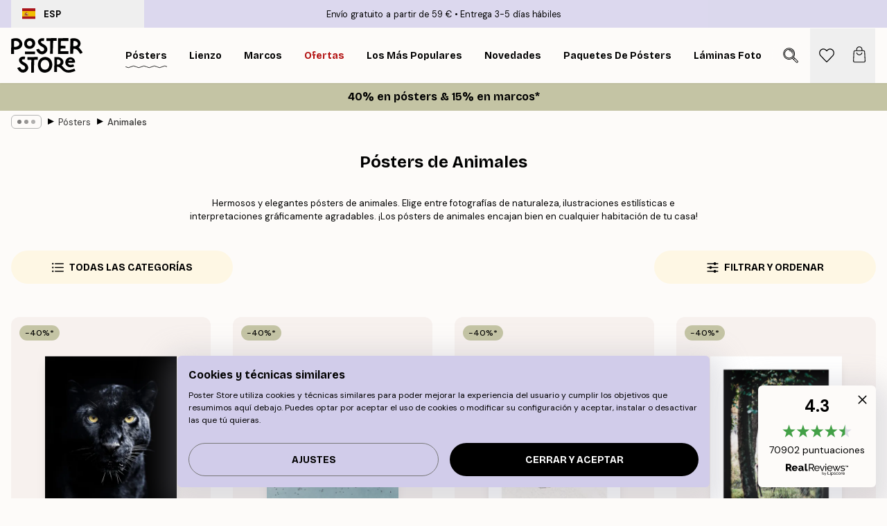

--- FILE ---
content_type: text/html; charset=utf-8
request_url: https://posterstore.es/posters/animales/
body_size: 46230
content:
<!DOCTYPE html><html dir="ltr" lang="es"><head><title>Cuadros de animales - compra cuadros de animales</title><meta name="description" content="Hermosos y elegantes cuadros con motivos de animales. Elige entre fotografías de naturaleza, ilustraciones estilísticas e interpretaciones gráficamente agradables. Envío gratuito a partir de 59 €. Entregas rápidas."/><meta charSet="utf-8"/><meta name="viewport" content="initial-scale=1.0, width=device-width"/><link rel="canonical" href="https://posterstore.es/posters/animales/"/><link rel="alternate" hrefLang="en-ie" href="https://posterstore.ie/posters-prints/animal/"/><link rel="alternate" hrefLang="no-no" href="https://posterstore.no/plakater-posters/dyr/"/><link rel="alternate" hrefLang="en-ca" href="https://posterstore.ca/posters-prints/animal/"/><link rel="alternate" hrefLang="en-us" href="https://posterstore.com/posters-prints/animal/"/><link rel="alternate" hrefLang="en-au" href="https://posterstore.com/au/posters-prints/animal/"/><link rel="alternate" hrefLang="ro-ro" href="https://posterstore.com/ro/postere/animale/"/><link rel="alternate" hrefLang="hu-hu" href="https://posterstore.hu/falikepek-poszterek/allatos-kepek/"/><link rel="alternate" hrefLang="en-hr" href="https://posterstore.eu/posters-prints/animal/"/><link rel="alternate" hrefLang="cs-cz" href="https://posterstore.cz/plakaty-obrazy/obrazky-zvirat/"/><link rel="alternate" hrefLang="en-nz" href="https://posterstore.nz/posters-prints/animal/"/><link rel="alternate" hrefLang="ja-jp" href="https://posterstore.jp/E3-83-9D-E3-82-B9-E3-82-BF-E3-83-BC/E5-8B-95-E7-89-A9--E3-82-A2-E3-83-8B-E3-83-9E-E3-83-AB/"/><link rel="alternate" hrefLang="ko-kr" href="https://posterstore.kr/EC-95-84-ED-8A-B8-EC-9B-8C-ED-81-AC--ED-8F-AC-EC-8A-A4-ED-84-B0/EB-8F-99-EB-AC-BC--EC-95-A0-EB-8B-88-EB-A9-80/"/><link rel="alternate" hrefLang="de-de" href="https://posterstore.de/bilder-poster/tiere-insekten/"/><link rel="alternate" hrefLang="fr-fr" href="https://posterstore.fr/affiches-posters/animaux/"/><link rel="alternate" hrefLang="en-gb" href="https://posterstore.co.uk/posters-prints/animal/"/><link rel="alternate" hrefLang="sv-se" href="https://posterstore.se/tavlor-posters/djur/"/><link rel="alternate" hrefLang="da-dk" href="https://posterstore.dk/plakater/dyreplakater/"/><link rel="alternate" hrefLang="nl-nl" href="https://posterstore.nl/posters/dieren-insecten/"/><link rel="alternate" hrefLang="de-at" href="https://posterstore.at/poster/tiere-insekten/"/><link rel="alternate" hrefLang="it-it" href="https://posterstore.it/stampe-poster/animali/"/><link rel="alternate" hrefLang="es-es" href="https://posterstore.es/posters/animales/"/><link rel="alternate" hrefLang="nl-be" href="https://posterstore.be/posters/dieren-insecten/"/><link rel="alternate" hrefLang="fi-fi" href="https://posterstore.fi/julisteet/elaimet-ja-hyonteiset/"/><link rel="alternate" hrefLang="de-ch" href="https://posterstore.ch/bilder-poster/tiere-insekten/"/><link rel="alternate" hrefLang="ar-ae" href="https://posterstore.ae/D8-A7-D9-84-D9-84-D9-88-D8-AD-D8-A7-D8-AA--D9-88-D8-A7-D9-84-D9-85-D8-B7-D8-A8-D9-88-D8-B9-D8-A7-D8-AA/D8-B5-D9-88-D8-B1--D8-A7-D9-84-D8-AD-D9-8A-D9-88-D8-A7-D9-86-D8-A7-D8-AA/"/><link rel="alternate" hrefLang="pl-pl" href="https://posterstore.pl/plakaty-obrazy/zwierzeta/"/><link rel="alternate" hrefLang="fr-ca" href="https://posterstore.ca/fr-ca/affiches-posters/animaux/"/><link rel="alternate" hrefLang="es-us" href="https://posterstore.com/es-us/posters/animales/"/><link rel="alternate" hrefLang="it-ch" href="https://posterstore.ch/it-ch/stampe-poster/animali/"/><link rel="alternate" hrefLang="fr-ch" href="https://posterstore.ch/fr-ch/affiches-posters/animaux/"/><link rel="alternate" hrefLang="fr-be" href="https://posterstore.be/fr-be/affiches-posters/animaux/"/><link rel="alternate" hrefLang="de-be" href="https://posterstore.be/de-be/bilder-poster/tiere-insekten/"/><link rel="alternate" hrefLang="x-default" href="https://posterstore.com/posters-prints/animal/"/><meta property="og:description" content="Hermosos y elegantes cuadros con motivos de animales. Elige entre fotografías de naturaleza, ilustraciones estilísticas e interpretaciones gráficamente agradables. Envío gratuito a partir de 59 €. Entregas rápidas."/><meta property="og:url" content="https://posterstore.es/posters/animales/"/><meta property="og:site_name" content="Poster Store"/><link rel="preload" as="image" imageSrcSet="https://media.posterstore.com/site_images/6859669cc307ab98cee8bbaa_492632718_10403-8.jpg?auto=compress%2Cformat&amp;fit=max&amp;w=256 256w, https://media.posterstore.com/site_images/6859669cc307ab98cee8bbaa_492632718_10403-8.jpg?auto=compress%2Cformat&amp;fit=max&amp;w=384 384w, https://media.posterstore.com/site_images/6859669cc307ab98cee8bbaa_492632718_10403-8.jpg?auto=compress%2Cformat&amp;fit=max&amp;w=640 640w, https://media.posterstore.com/site_images/6859669cc307ab98cee8bbaa_492632718_10403-8.jpg?auto=compress%2Cformat&amp;fit=max&amp;w=750 750w, https://media.posterstore.com/site_images/6859669cc307ab98cee8bbaa_492632718_10403-8.jpg?auto=compress%2Cformat&amp;fit=max&amp;w=828 828w, https://media.posterstore.com/site_images/6859669cc307ab98cee8bbaa_492632718_10403-8.jpg?auto=compress%2Cformat&amp;fit=max&amp;w=1080 1080w, https://media.posterstore.com/site_images/6859669cc307ab98cee8bbaa_492632718_10403-8.jpg?auto=compress%2Cformat&amp;fit=max&amp;w=1200 1200w, https://media.posterstore.com/site_images/6859669cc307ab98cee8bbaa_492632718_10403-8.jpg?auto=compress%2Cformat&amp;fit=max&amp;w=1920 1920w, https://media.posterstore.com/site_images/6859669cc307ab98cee8bbaa_492632718_10403-8.jpg?auto=compress%2Cformat&amp;fit=max&amp;w=2048 2048w, https://media.posterstore.com/site_images/6859669cc307ab98cee8bbaa_492632718_10403-8.jpg?auto=compress%2Cformat&amp;fit=max&amp;w=3840 3840w" imageSizes="25vw" fetchpriority="high"/><link rel="preload" as="image" imageSrcSet="https://media.posterstore.com/site_images/68597a0e01a18ab3773e6fc4_1834072606_10930-8.jpg?auto=compress%2Cformat&amp;fit=max&amp;w=256 256w, https://media.posterstore.com/site_images/68597a0e01a18ab3773e6fc4_1834072606_10930-8.jpg?auto=compress%2Cformat&amp;fit=max&amp;w=384 384w, https://media.posterstore.com/site_images/68597a0e01a18ab3773e6fc4_1834072606_10930-8.jpg?auto=compress%2Cformat&amp;fit=max&amp;w=640 640w, https://media.posterstore.com/site_images/68597a0e01a18ab3773e6fc4_1834072606_10930-8.jpg?auto=compress%2Cformat&amp;fit=max&amp;w=750 750w, https://media.posterstore.com/site_images/68597a0e01a18ab3773e6fc4_1834072606_10930-8.jpg?auto=compress%2Cformat&amp;fit=max&amp;w=828 828w, https://media.posterstore.com/site_images/68597a0e01a18ab3773e6fc4_1834072606_10930-8.jpg?auto=compress%2Cformat&amp;fit=max&amp;w=1080 1080w, https://media.posterstore.com/site_images/68597a0e01a18ab3773e6fc4_1834072606_10930-8.jpg?auto=compress%2Cformat&amp;fit=max&amp;w=1200 1200w, https://media.posterstore.com/site_images/68597a0e01a18ab3773e6fc4_1834072606_10930-8.jpg?auto=compress%2Cformat&amp;fit=max&amp;w=1920 1920w, https://media.posterstore.com/site_images/68597a0e01a18ab3773e6fc4_1834072606_10930-8.jpg?auto=compress%2Cformat&amp;fit=max&amp;w=2048 2048w, https://media.posterstore.com/site_images/68597a0e01a18ab3773e6fc4_1834072606_10930-8.jpg?auto=compress%2Cformat&amp;fit=max&amp;w=3840 3840w" imageSizes="25vw" fetchpriority="high"/><link rel="preload" as="image" imageSrcSet="https://media.posterstore.com/site_images/685ddf2367fd6077b6f2f603_742724301_PS50671-8.jpg?auto=compress%2Cformat&amp;fit=max&amp;w=256 256w, https://media.posterstore.com/site_images/685ddf2367fd6077b6f2f603_742724301_PS50671-8.jpg?auto=compress%2Cformat&amp;fit=max&amp;w=384 384w, https://media.posterstore.com/site_images/685ddf2367fd6077b6f2f603_742724301_PS50671-8.jpg?auto=compress%2Cformat&amp;fit=max&amp;w=640 640w, https://media.posterstore.com/site_images/685ddf2367fd6077b6f2f603_742724301_PS50671-8.jpg?auto=compress%2Cformat&amp;fit=max&amp;w=750 750w, https://media.posterstore.com/site_images/685ddf2367fd6077b6f2f603_742724301_PS50671-8.jpg?auto=compress%2Cformat&amp;fit=max&amp;w=828 828w, https://media.posterstore.com/site_images/685ddf2367fd6077b6f2f603_742724301_PS50671-8.jpg?auto=compress%2Cformat&amp;fit=max&amp;w=1080 1080w, https://media.posterstore.com/site_images/685ddf2367fd6077b6f2f603_742724301_PS50671-8.jpg?auto=compress%2Cformat&amp;fit=max&amp;w=1200 1200w, https://media.posterstore.com/site_images/685ddf2367fd6077b6f2f603_742724301_PS50671-8.jpg?auto=compress%2Cformat&amp;fit=max&amp;w=1920 1920w, https://media.posterstore.com/site_images/685ddf2367fd6077b6f2f603_742724301_PS50671-8.jpg?auto=compress%2Cformat&amp;fit=max&amp;w=2048 2048w, https://media.posterstore.com/site_images/685ddf2367fd6077b6f2f603_742724301_PS50671-8.jpg?auto=compress%2Cformat&amp;fit=max&amp;w=3840 3840w" imageSizes="25vw" fetchpriority="high"/><link rel="preload" as="image" imageSrcSet="https://media.posterstore.com/site_images/6859adc501a18ab3773e7ca5_417665044_2743-8.jpg?auto=compress%2Cformat&amp;fit=max&amp;w=256 256w, https://media.posterstore.com/site_images/6859adc501a18ab3773e7ca5_417665044_2743-8.jpg?auto=compress%2Cformat&amp;fit=max&amp;w=384 384w, https://media.posterstore.com/site_images/6859adc501a18ab3773e7ca5_417665044_2743-8.jpg?auto=compress%2Cformat&amp;fit=max&amp;w=640 640w, https://media.posterstore.com/site_images/6859adc501a18ab3773e7ca5_417665044_2743-8.jpg?auto=compress%2Cformat&amp;fit=max&amp;w=750 750w, https://media.posterstore.com/site_images/6859adc501a18ab3773e7ca5_417665044_2743-8.jpg?auto=compress%2Cformat&amp;fit=max&amp;w=828 828w, https://media.posterstore.com/site_images/6859adc501a18ab3773e7ca5_417665044_2743-8.jpg?auto=compress%2Cformat&amp;fit=max&amp;w=1080 1080w, https://media.posterstore.com/site_images/6859adc501a18ab3773e7ca5_417665044_2743-8.jpg?auto=compress%2Cformat&amp;fit=max&amp;w=1200 1200w, https://media.posterstore.com/site_images/6859adc501a18ab3773e7ca5_417665044_2743-8.jpg?auto=compress%2Cformat&amp;fit=max&amp;w=1920 1920w, https://media.posterstore.com/site_images/6859adc501a18ab3773e7ca5_417665044_2743-8.jpg?auto=compress%2Cformat&amp;fit=max&amp;w=2048 2048w, https://media.posterstore.com/site_images/6859adc501a18ab3773e7ca5_417665044_2743-8.jpg?auto=compress%2Cformat&amp;fit=max&amp;w=3840 3840w" imageSizes="25vw" fetchpriority="high"/><link rel="preload" as="image" imageSrcSet="https://media.posterstore.com/site_images/68629f8ff416e9f1f4001431_5327259_PS50864-8.jpg?auto=compress%2Cformat&amp;fit=max&amp;w=256 256w, https://media.posterstore.com/site_images/68629f8ff416e9f1f4001431_5327259_PS50864-8.jpg?auto=compress%2Cformat&amp;fit=max&amp;w=384 384w, https://media.posterstore.com/site_images/68629f8ff416e9f1f4001431_5327259_PS50864-8.jpg?auto=compress%2Cformat&amp;fit=max&amp;w=640 640w, https://media.posterstore.com/site_images/68629f8ff416e9f1f4001431_5327259_PS50864-8.jpg?auto=compress%2Cformat&amp;fit=max&amp;w=750 750w, https://media.posterstore.com/site_images/68629f8ff416e9f1f4001431_5327259_PS50864-8.jpg?auto=compress%2Cformat&amp;fit=max&amp;w=828 828w, https://media.posterstore.com/site_images/68629f8ff416e9f1f4001431_5327259_PS50864-8.jpg?auto=compress%2Cformat&amp;fit=max&amp;w=1080 1080w, https://media.posterstore.com/site_images/68629f8ff416e9f1f4001431_5327259_PS50864-8.jpg?auto=compress%2Cformat&amp;fit=max&amp;w=1200 1200w, https://media.posterstore.com/site_images/68629f8ff416e9f1f4001431_5327259_PS50864-8.jpg?auto=compress%2Cformat&amp;fit=max&amp;w=1920 1920w, https://media.posterstore.com/site_images/68629f8ff416e9f1f4001431_5327259_PS50864-8.jpg?auto=compress%2Cformat&amp;fit=max&amp;w=2048 2048w, https://media.posterstore.com/site_images/68629f8ff416e9f1f4001431_5327259_PS50864-8.jpg?auto=compress%2Cformat&amp;fit=max&amp;w=3840 3840w" imageSizes="25vw" fetchpriority="high"/><link rel="preload" as="image" imageSrcSet="https://media.posterstore.com/site_images/6862d21092c536b9cc929a9f_111503974_PS52124-8.jpg?auto=compress%2Cformat&amp;fit=max&amp;w=256 256w, https://media.posterstore.com/site_images/6862d21092c536b9cc929a9f_111503974_PS52124-8.jpg?auto=compress%2Cformat&amp;fit=max&amp;w=384 384w, https://media.posterstore.com/site_images/6862d21092c536b9cc929a9f_111503974_PS52124-8.jpg?auto=compress%2Cformat&amp;fit=max&amp;w=640 640w, https://media.posterstore.com/site_images/6862d21092c536b9cc929a9f_111503974_PS52124-8.jpg?auto=compress%2Cformat&amp;fit=max&amp;w=750 750w, https://media.posterstore.com/site_images/6862d21092c536b9cc929a9f_111503974_PS52124-8.jpg?auto=compress%2Cformat&amp;fit=max&amp;w=828 828w, https://media.posterstore.com/site_images/6862d21092c536b9cc929a9f_111503974_PS52124-8.jpg?auto=compress%2Cformat&amp;fit=max&amp;w=1080 1080w, https://media.posterstore.com/site_images/6862d21092c536b9cc929a9f_111503974_PS52124-8.jpg?auto=compress%2Cformat&amp;fit=max&amp;w=1200 1200w, https://media.posterstore.com/site_images/6862d21092c536b9cc929a9f_111503974_PS52124-8.jpg?auto=compress%2Cformat&amp;fit=max&amp;w=1920 1920w, https://media.posterstore.com/site_images/6862d21092c536b9cc929a9f_111503974_PS52124-8.jpg?auto=compress%2Cformat&amp;fit=max&amp;w=2048 2048w, https://media.posterstore.com/site_images/6862d21092c536b9cc929a9f_111503974_PS52124-8.jpg?auto=compress%2Cformat&amp;fit=max&amp;w=3840 3840w" imageSizes="25vw" fetchpriority="high"/><link rel="preload" as="image" imageSrcSet="https://media.posterstore.com/site_images/6862adb3a5da07dc442560dd_1157689324_PS51090-8.jpg?auto=compress%2Cformat&amp;fit=max&amp;w=256 256w, https://media.posterstore.com/site_images/6862adb3a5da07dc442560dd_1157689324_PS51090-8.jpg?auto=compress%2Cformat&amp;fit=max&amp;w=384 384w, https://media.posterstore.com/site_images/6862adb3a5da07dc442560dd_1157689324_PS51090-8.jpg?auto=compress%2Cformat&amp;fit=max&amp;w=640 640w, https://media.posterstore.com/site_images/6862adb3a5da07dc442560dd_1157689324_PS51090-8.jpg?auto=compress%2Cformat&amp;fit=max&amp;w=750 750w, https://media.posterstore.com/site_images/6862adb3a5da07dc442560dd_1157689324_PS51090-8.jpg?auto=compress%2Cformat&amp;fit=max&amp;w=828 828w, https://media.posterstore.com/site_images/6862adb3a5da07dc442560dd_1157689324_PS51090-8.jpg?auto=compress%2Cformat&amp;fit=max&amp;w=1080 1080w, https://media.posterstore.com/site_images/6862adb3a5da07dc442560dd_1157689324_PS51090-8.jpg?auto=compress%2Cformat&amp;fit=max&amp;w=1200 1200w, https://media.posterstore.com/site_images/6862adb3a5da07dc442560dd_1157689324_PS51090-8.jpg?auto=compress%2Cformat&amp;fit=max&amp;w=1920 1920w, https://media.posterstore.com/site_images/6862adb3a5da07dc442560dd_1157689324_PS51090-8.jpg?auto=compress%2Cformat&amp;fit=max&amp;w=2048 2048w, https://media.posterstore.com/site_images/6862adb3a5da07dc442560dd_1157689324_PS51090-8.jpg?auto=compress%2Cformat&amp;fit=max&amp;w=3840 3840w" imageSizes="25vw" fetchpriority="high"/><link rel="preload" as="image" imageSrcSet="https://media.posterstore.com/site_images/6862adcca5da07dc442560e2_1221772790_PS51091-8.jpg?auto=compress%2Cformat&amp;fit=max&amp;w=256 256w, https://media.posterstore.com/site_images/6862adcca5da07dc442560e2_1221772790_PS51091-8.jpg?auto=compress%2Cformat&amp;fit=max&amp;w=384 384w, https://media.posterstore.com/site_images/6862adcca5da07dc442560e2_1221772790_PS51091-8.jpg?auto=compress%2Cformat&amp;fit=max&amp;w=640 640w, https://media.posterstore.com/site_images/6862adcca5da07dc442560e2_1221772790_PS51091-8.jpg?auto=compress%2Cformat&amp;fit=max&amp;w=750 750w, https://media.posterstore.com/site_images/6862adcca5da07dc442560e2_1221772790_PS51091-8.jpg?auto=compress%2Cformat&amp;fit=max&amp;w=828 828w, https://media.posterstore.com/site_images/6862adcca5da07dc442560e2_1221772790_PS51091-8.jpg?auto=compress%2Cformat&amp;fit=max&amp;w=1080 1080w, https://media.posterstore.com/site_images/6862adcca5da07dc442560e2_1221772790_PS51091-8.jpg?auto=compress%2Cformat&amp;fit=max&amp;w=1200 1200w, https://media.posterstore.com/site_images/6862adcca5da07dc442560e2_1221772790_PS51091-8.jpg?auto=compress%2Cformat&amp;fit=max&amp;w=1920 1920w, https://media.posterstore.com/site_images/6862adcca5da07dc442560e2_1221772790_PS51091-8.jpg?auto=compress%2Cformat&amp;fit=max&amp;w=2048 2048w, https://media.posterstore.com/site_images/6862adcca5da07dc442560e2_1221772790_PS51091-8.jpg?auto=compress%2Cformat&amp;fit=max&amp;w=3840 3840w" imageSizes="25vw" fetchpriority="high"/><link rel="preload" href="/_next/static/media/heart-outline.a7762d83.svg" as="image" fetchpriority="high"/><meta name="next-head-count" content="50"/><link rel="shortcut icon" href="/favicon.ico" type="image/x-icon"/><link rel="mask-icon" href="/mask-icon.svg" color="black"/><link rel="apple-touch-icon" href="/touch-icon.png"/><meta name="theme-color" content="#fff" media="(prefers-color-scheme: light)"/><meta name="theme-color" content="#fff" media="(prefers-color-scheme: dark)"/><meta name="theme-color" content="#fff"/><meta name="google" content="notranslate"/><link rel="preload" href="/_next/static/css/657f7231ada061ae.css" as="style" crossorigin="anonymous"/><link rel="stylesheet" href="/_next/static/css/657f7231ada061ae.css" crossorigin="anonymous" data-n-g=""/><link rel="preload" href="/_next/static/css/5f9502f05fa05a11.css" as="style" crossorigin="anonymous"/><link rel="stylesheet" href="/_next/static/css/5f9502f05fa05a11.css" crossorigin="anonymous" data-n-p=""/><noscript data-n-css=""></noscript><script defer="" crossorigin="anonymous" nomodule="" src="/_next/static/chunks/polyfills-42372ed130431b0a.js"></script><script defer="" src="/_next/static/chunks/2835-ca6d2bbaeb61665b.js" crossorigin="anonymous"></script><script defer="" src="/_next/static/chunks/8873.0787dddb3f1657cd.js" crossorigin="anonymous"></script><script defer="" src="/_next/static/chunks/6329.ecea06c70e067f08.js" crossorigin="anonymous"></script><script src="/_next/static/chunks/webpack-ab4633cded1da041.js" defer="" crossorigin="anonymous"></script><script src="/_next/static/chunks/framework-ad5a2060caaa3ac5.js" defer="" crossorigin="anonymous"></script><script src="/_next/static/chunks/main-bef785a8afe73322.js" defer="" crossorigin="anonymous"></script><script src="/_next/static/chunks/pages/_app-ea06dd5ffb70f672.js" defer="" crossorigin="anonymous"></script><script src="/_next/static/chunks/6028-bba8a1ef98af8e53.js" defer="" crossorigin="anonymous"></script><script src="/_next/static/chunks/3304-e36d1e9aab382f3c.js" defer="" crossorigin="anonymous"></script><script src="/_next/static/chunks/7765-9cd804f32efda6e4.js" defer="" crossorigin="anonymous"></script><script src="/_next/static/chunks/5608-27c8be148ad06f18.js" defer="" crossorigin="anonymous"></script><script src="/_next/static/chunks/pages/%5B...slug%5D-fd4ae0e90c7a4f81.js" defer="" crossorigin="anonymous"></script><script src="/_next/static/9OQJc7y_p_AzOlbP0Wamh/_buildManifest.js" defer="" crossorigin="anonymous"></script><script src="/_next/static/9OQJc7y_p_AzOlbP0Wamh/_ssgManifest.js" defer="" crossorigin="anonymous"></script></head><body class="notranslate"><noscript><iframe title="Google Tag Manager" src="https://www.googletagmanager.com/ns.html?id=GTM-T9G5H8D" height="0" width="0" style="display:none;visibility:hidden"></iframe></noscript><div id="__loading-indicator"></div><div id="__next"><script>history.scrollRestoration = "manual"</script><div id="app" data-project="PS" class="__variable_6e5d6a __variable_fc1bc1 font-body flex min-h-full flex-col"><a href="#main" class="visually-hidden">Skip to main content.</a><aside id="status" class="z-40 h-6 px-4 bg-brand-purple/75 w-content:h-10 relative z-40" aria-label="Status bar"><div class="relative flex items-center w-full h-full m-auto max-w-header"><button class="absolute z-10 items-center hidden w-48 h-full py-1 w-content:flex"><div class="relative flex items-center h-full px-4 text-xs uppercase rounded-md hover:bg-brand-purple active:bg-brand-purple ltr:-left-4 rtl:-right-4"><div class="relative flex me-3" style="min-height:15.4px;min-width:19px"><img alt="Spain flag icon" aria-hidden="true" loading="lazy" width="640" height="480" decoding="async" data-nimg="1" class="absolute object-cover w-full h-full" style="color:transparent" src="/_next/static/media/es.12c37b39.svg"/></div><div class="flex items-center h-4"><span class="font-bold" title="Spain">ESP</span></div></div></button><span></span><div role="region" aria-label="Announcements" class="w-full h-full flex-1 relative"><ul class="flex w-full flex-center h-full"><li aria-posinset="1" aria-setsize="2" class="transition-opacity absolute w-full overflow-hidden flex flex-center opacity-100" style="transition-duration:500ms"><p class="truncate w-content:scale-90">Envío gratuito a partir de 59 €</p></li><li aria-posinset="2" aria-setsize="2" class="transition-opacity absolute w-full overflow-hidden flex flex-center opacity-0 pointer-events-none" style="transition-duration:200ms"><p class="truncate w-content:scale-90">Entrega 3-5 días hábiles</p></li></ul></div></div></aside><header role="banner" class="sticky top-0 z-30" aria-label="Main navigation"><div class="flex h-16 items-center bg-brand-white px-1 shadow-sm lg:h-20 lg:px-4"><nav role="navigation" class="mx-auto flex w-full max-w-header items-center justify-between transition-all duration-500"><a class="flex transition-opacity duration-150 items-center justify-center lg:justify-start active:hover:opacity-60 active:hover:delay-0 active:hover:transition-none lg:w-[165px] max-w-content opacity-0" aria-current="false" href="https://posterstore.es/"><img alt="Poster Store logo" loading="lazy" width="1143" height="557" decoding="async" data-nimg="1" class="lg:h-[50px] h-[32px] lg:my-4 w-auto lg:m-0 m-auto transition-opacity opacity-100 delay-300 lg:delay-500 w-content:delay-0 transition-opacity duration-500 opacity-100 delay-300" style="color:transparent" src="/_next/static/media/logo.efc2cd70.svg"/></a><section id="synapse-popover-group-Rqhr6" aria-label="Site navigation" class="hide-scrollbar me-4 hidden flex-1 overflow-x-auto lg:flex"><div class="group static" data-ph="top-nav"><a class="popover-button flex flex-center flex items-center capitalize font-display font-bold tracking-[0.5px] lg:tracking-[0.56px] text-xs lg:text-sm h-20 px-2.5 lg:px-4 whitespace-nowrap transition-colors duration-300 button-tertiary-active !ps-0" id="synapse-popover-R6qhr6-button" aria-expanded="false" href="https://posterstore.es/posters/"><span class="relative flex h-full items-center"><span class="relative tracking-normal">Pósters<div class="absolute" style="overflow:hidden;background-image:url(&#x27;data:image/svg+xml;utf8,&lt;svg xmlns=&quot;http://www.w3.org/2000/svg&quot; viewBox=&quot;0 0 100 20&quot; preserveAspectRatio=&quot;none&quot;&gt;&lt;path d=&quot;M0,10 Q25,0 50,10 T100,10&quot; fill=&quot;none&quot; stroke=&quot;%23000&quot; stroke-width=&quot;4&quot; /&gt;&lt;/svg&gt;&#x27;);background-repeat:repeat-x;background-position:center;background-size:15px 5px;width:100%;height:10px;opacity:1"></div></span></span></a></div><div class="group static" data-ph="top-nav"><a class="popover-button flex flex-center flex items-center capitalize font-display font-bold tracking-[0.5px] lg:tracking-[0.56px] text-xs lg:text-sm h-20 px-2.5 lg:px-4 whitespace-nowrap transition-colors duration-300 button-tertiary-active" id="synapse-popover-Raqhr6-button" aria-expanded="false" href="https://posterstore.es/lienzo/"><span class="relative flex h-full items-center"><span class="relative tracking-normal">Lienzo<div class="absolute !opacity-0 group-hover:!opacity-50" style="overflow:hidden;background-image:url(&#x27;data:image/svg+xml;utf8,&lt;svg xmlns=&quot;http://www.w3.org/2000/svg&quot; viewBox=&quot;0 0 100 20&quot; preserveAspectRatio=&quot;none&quot;&gt;&lt;path d=&quot;M0,10 Q25,0 50,10 T100,10&quot; fill=&quot;none&quot; stroke=&quot;%23000&quot; stroke-width=&quot;4&quot; /&gt;&lt;/svg&gt;&#x27;);background-repeat:repeat-x;background-position:center;background-size:15px 5px;width:100%;height:10px;opacity:1"></div></span></span></a></div><div class="group static" data-ph="top-nav"><a class="popover-button flex flex-center flex items-center capitalize font-display font-bold tracking-[0.5px] lg:tracking-[0.56px] text-xs lg:text-sm h-20 px-2.5 lg:px-4 whitespace-nowrap transition-colors duration-300 button-tertiary-active" id="synapse-popover-Reqhr6-button" aria-expanded="false" href="https://posterstore.es/marcos/"><span class="relative flex h-full items-center"><span class="relative tracking-normal">Marcos<div class="absolute !opacity-0 group-hover:!opacity-50" style="overflow:hidden;background-image:url(&#x27;data:image/svg+xml;utf8,&lt;svg xmlns=&quot;http://www.w3.org/2000/svg&quot; viewBox=&quot;0 0 100 20&quot; preserveAspectRatio=&quot;none&quot;&gt;&lt;path d=&quot;M0,10 Q25,0 50,10 T100,10&quot; fill=&quot;none&quot; stroke=&quot;%23000&quot; stroke-width=&quot;4&quot; /&gt;&lt;/svg&gt;&#x27;);background-repeat:repeat-x;background-position:center;background-size:15px 5px;width:100%;height:10px;opacity:1"></div></span></span></a></div><div class="group" data-ph="top-nav"><a class="popover-button flex flex-center flex items-center capitalize font-display font-bold tracking-[0.5px] lg:tracking-[0.56px] text-xs lg:text-sm h-20 px-2.5 lg:px-4 whitespace-nowrap transition-colors duration-300 button-tertiary-active text-urgent" id="synapse-popover-Riqhr6-button" aria-expanded="false" aria-controls="synapse-popover-Riqhr6" href="https://posterstore.es/rebajas/"><span class="relative">Ofertas<div class="absolute !opacity-0 group-hover:!opacity-50" style="overflow:hidden;background-image:url(&#x27;data:image/svg+xml;utf8,&lt;svg xmlns=&quot;http://www.w3.org/2000/svg&quot; viewBox=&quot;0 0 100 20&quot; preserveAspectRatio=&quot;none&quot;&gt;&lt;path d=&quot;M0,10 Q25,0 50,10 T100,10&quot; fill=&quot;none&quot; stroke=&quot;%23B21010&quot; stroke-width=&quot;4&quot; /&gt;&lt;/svg&gt;&#x27;);background-repeat:repeat-x;background-position:center;background-size:15px 5px;width:100%;height:10px;opacity:1"></div></span></a></div><div class="group" data-ph="top-nav"><a class="popover-button flex flex-center flex items-center capitalize font-display font-bold tracking-[0.5px] lg:tracking-[0.56px] text-xs lg:text-sm h-20 px-2.5 lg:px-4 whitespace-nowrap transition-colors duration-300 button-tertiary-active" id="synapse-popover-Rmqhr6-button" aria-expanded="false" aria-controls="synapse-popover-Rmqhr6" href="https://posterstore.es/posters/los-posters-mas-populares/"><span class="relative">Los más populares<div class="absolute !opacity-0 group-hover:!opacity-50" style="overflow:hidden;background-image:url(&#x27;data:image/svg+xml;utf8,&lt;svg xmlns=&quot;http://www.w3.org/2000/svg&quot; viewBox=&quot;0 0 100 20&quot; preserveAspectRatio=&quot;none&quot;&gt;&lt;path d=&quot;M0,10 Q25,0 50,10 T100,10&quot; fill=&quot;none&quot; stroke=&quot;%23000&quot; stroke-width=&quot;4&quot; /&gt;&lt;/svg&gt;&#x27;);background-repeat:repeat-x;background-position:center;background-size:15px 5px;width:100%;height:10px;opacity:1"></div></span></a></div><div class="group" data-ph="top-nav"><a class="popover-button flex flex-center flex items-center capitalize font-display font-bold tracking-[0.5px] lg:tracking-[0.56px] text-xs lg:text-sm h-20 px-2.5 lg:px-4 whitespace-nowrap transition-colors duration-300 button-tertiary-active" id="synapse-popover-Rqqhr6-button" aria-expanded="false" aria-controls="synapse-popover-Rqqhr6" href="https://posterstore.es/posters/novedades/"><span class="relative">Novedades<div class="absolute !opacity-0 group-hover:!opacity-50" style="overflow:hidden;background-image:url(&#x27;data:image/svg+xml;utf8,&lt;svg xmlns=&quot;http://www.w3.org/2000/svg&quot; viewBox=&quot;0 0 100 20&quot; preserveAspectRatio=&quot;none&quot;&gt;&lt;path d=&quot;M0,10 Q25,0 50,10 T100,10&quot; fill=&quot;none&quot; stroke=&quot;%23000&quot; stroke-width=&quot;4&quot; /&gt;&lt;/svg&gt;&#x27;);background-repeat:repeat-x;background-position:center;background-size:15px 5px;width:100%;height:10px;opacity:1"></div></span></a></div><div class="group" data-ph="top-nav"><a class="popover-button flex flex-center flex items-center capitalize font-display font-bold tracking-[0.5px] lg:tracking-[0.56px] text-xs lg:text-sm h-20 px-2.5 lg:px-4 whitespace-nowrap transition-colors duration-300 button-tertiary-active" id="synapse-popover-Ruqhr6-button" aria-expanded="false" aria-controls="synapse-popover-Ruqhr6" href="https://posterstore.es/posters/paquetes-de-posters/"><span class="relative">Paquetes de Pósters<div class="absolute !opacity-0 group-hover:!opacity-50" style="overflow:hidden;background-image:url(&#x27;data:image/svg+xml;utf8,&lt;svg xmlns=&quot;http://www.w3.org/2000/svg&quot; viewBox=&quot;0 0 100 20&quot; preserveAspectRatio=&quot;none&quot;&gt;&lt;path d=&quot;M0,10 Q25,0 50,10 T100,10&quot; fill=&quot;none&quot; stroke=&quot;%23000&quot; stroke-width=&quot;4&quot; /&gt;&lt;/svg&gt;&#x27;);background-repeat:repeat-x;background-position:center;background-size:15px 5px;width:100%;height:10px;opacity:1"></div></span></a></div><div class="group" data-ph="top-nav"><a class="popover-button flex flex-center flex items-center capitalize font-display font-bold tracking-[0.5px] lg:tracking-[0.56px] text-xs lg:text-sm h-20 px-2.5 lg:px-4 whitespace-nowrap transition-colors duration-300 button-tertiary-active" id="synapse-popover-R12qhr6-button" aria-expanded="false" aria-controls="synapse-popover-R12qhr6" href="https://posterstore.es/artwork/"><span class="relative">Láminas Fotográficas Personalizadas<div class="absolute !opacity-0 group-hover:!opacity-50" style="overflow:hidden;background-image:url(&#x27;data:image/svg+xml;utf8,&lt;svg xmlns=&quot;http://www.w3.org/2000/svg&quot; viewBox=&quot;0 0 100 20&quot; preserveAspectRatio=&quot;none&quot;&gt;&lt;path d=&quot;M0,10 Q25,0 50,10 T100,10&quot; fill=&quot;none&quot; stroke=&quot;%23000&quot; stroke-width=&quot;4&quot; /&gt;&lt;/svg&gt;&#x27;);background-repeat:repeat-x;background-position:center;background-size:15px 5px;width:100%;height:10px;opacity:1"></div></span></a></div><div class="group" data-ph="top-nav"><a class="popover-button flex flex-center flex items-center capitalize font-display font-bold tracking-[0.5px] lg:tracking-[0.56px] text-xs lg:text-sm h-20 px-2.5 lg:px-4 whitespace-nowrap transition-colors duration-300 button-tertiary-active" id="synapse-popover-R16qhr6-button" aria-expanded="false" aria-controls="synapse-popover-R16qhr6" href="https://posterstore.es/g/murales-de-cuadros/"><span class="relative">Murales de cuadros<div class="absolute !opacity-0 group-hover:!opacity-50" style="overflow:hidden;background-image:url(&#x27;data:image/svg+xml;utf8,&lt;svg xmlns=&quot;http://www.w3.org/2000/svg&quot; viewBox=&quot;0 0 100 20&quot; preserveAspectRatio=&quot;none&quot;&gt;&lt;path d=&quot;M0,10 Q25,0 50,10 T100,10&quot; fill=&quot;none&quot; stroke=&quot;%23000&quot; stroke-width=&quot;4&quot; /&gt;&lt;/svg&gt;&#x27;);background-repeat:repeat-x;background-position:center;background-size:15px 5px;width:100%;height:10px;opacity:1"></div></span></a></div><div class="group" data-ph="top-nav"><a class="popover-button flex flex-center flex items-center capitalize font-display font-bold tracking-[0.5px] lg:tracking-[0.56px] text-xs lg:text-sm h-20 px-2.5 lg:px-4 whitespace-nowrap transition-colors duration-300 button-tertiary-active" id="synapse-popover-R1aqhr6-button" aria-expanded="false" aria-controls="synapse-popover-R1aqhr6" href="https://posterstore.es/como-crear-tu-mural-de-cuadros-perfecto/"><span class="relative">Ideas y consejos<div class="absolute !opacity-0 group-hover:!opacity-50" style="overflow:hidden;background-image:url(&#x27;data:image/svg+xml;utf8,&lt;svg xmlns=&quot;http://www.w3.org/2000/svg&quot; viewBox=&quot;0 0 100 20&quot; preserveAspectRatio=&quot;none&quot;&gt;&lt;path d=&quot;M0,10 Q25,0 50,10 T100,10&quot; fill=&quot;none&quot; stroke=&quot;%23000&quot; stroke-width=&quot;4&quot; /&gt;&lt;/svg&gt;&#x27;);background-repeat:repeat-x;background-position:center;background-size:15px 5px;width:100%;height:10px;opacity:1"></div></span></a></div></section></nav></div></header><div id="promotional-banner" class="sticky top-0 z-20" style="top:0px"><a href="https://posterstore.es/promotion/rebajas/"><aside aria-labelledby="synapse-promotional-banner-R31r6-title" class="flex flex-col flex-center text-center py-2 px-4 z-20 relative group" style="background:#c4c4a4;color:#000"><div class="max-w-header relative w-full"><div class="flex flex-col px-8"><span id="synapse-promotional-banner-R31r6-title" class="h3">40% en pósters & 15% en marcos*</span></div></div></aside></a></div><a href="https://posterstore.es/promotion/rebajas/"></a><span></span><main id="main" class="flex-1"><script type="application/ld+json">{
        "@context": "http://schema.org/",
        "@type": "CollectionPage",
        "name": "Cuadros de animales - compra cuadros de animales",
        "headline": "Pósters de Animales",
        "description":
          "Cuadros de animales online en Poster Store.     Cuadros de animales para ni&ntilde;os  &iquest;Has tenido un beb&eacute; recientemente, o tu hijo ha alcanzado la fase de la vida en la que comienza a aprender sobre el mundo y a reconocer a los animales? &iexcl;Da un paso m&aacute;s alto que los animales de granja normales y ens&eacute;&ntilde;ales la belleza de la sabana africana, las tierras altas o la selva tropical con nuestros cuadros&nbsp;de animales para ni&ntilde;os peque&ntilde;os! Los lindos cuadros de animales que tenemos en Poster Store dar&aacute;n a la guarder&iacute;a un ambiente l&uacute;dico y educativo, as&iacute; como algo grandioso que ver cuando pasas tiempo con tu hijo. Nuestros cuadros de animales para ni&ntilde;os peque&ntilde;os tambi&eacute;n son perfectamente adecuados para otras &aacute;reas del hogar, ya que son aptos para ni&ntilde;os y adultos.  Cuadros&nbsp;de animales salvajes  &iquest;Por qu&eacute; no crear un sorprendente mural de cuadros, inspirado en la vida silvestre de &Aacute;frica con cuadros de animales salvajes? &iexcl;Ve a safari en tu casa ahora! Nuestra selecci&oacute;n abarca desde el poderoso le&oacute;n africano hasta las lindas cebras y los impresionantes elefantes. Al combinar cuadros de animales salvajes con, por ejemplo, nuestros cuadros bot&aacute;nicos y de oc&eacute;ano, te garantizamos que crear&aacute;s una pared de galer&iacute;a divertida y ex&oacute;tica. Los cuadros de animales baratos que vendemos online en Poster Store son un complemento perfecto para un hogar aventurero. Insp&iacute;rate a ti mismo y a tus invitados con tu arte de pared hecho con cuadros de animales. &iexcl;Nuestros cuadros de animales salvajes no te decepcionar&aacute;n!  &nbsp;      Cuadros de animales&nbsp;  Adem&aacute;s de los incre&iacute;bles sters de animales salvajes, tambi&eacute;n llevamos muchos hermosos cuadros de animales del bosque, aves, caballos y ciervos. Todo amante de la naturaleza deber&iacute;a poder encontrar algo que ame. Ya sea para crear un mural de cuadros inspirado en un safari, o un hermoso mural de cuadros inspirado en una caminata, &iexcl;vendemos cuadros de animales baratos solo para ti! Como compa&ntilde;&iacute;a escandinava, nos inspiramos en el bosque, las monta&ntilde;as, los lagos y todos los hermosos animales que se encuentran en estos h&aacute;bitats naturales. Este es un tipo de amor que ver&aacute;s brillar en nuestra incre&iacute;ble selecci&oacute;n de cuadros. &iexcl;Los cuadros&nbsp;de animales te encantar&aacute;n!  Cuadros de animales para aulas&nbsp;  &iquest;Por qu&eacute; no utilizar nuestros cuadros de animales para aulas? Es importante darse cuenta de que los ni&ntilde;os a menudo pasan m&aacute;s tiempo en la escuela que en casa, por lo que para mantenerlos interesados ​​e inspirados podr&iacute;a ser una gran ventaja incluir cuadros de animales en los lugares donde pasan la mayor parte de sus d&iacute;as. Al usar nuestros cuadros de animales para las aulas, t&uacute;, como maestro, puedes presentar a los ni&ntilde;os las maravillas del mundo de una manera m&aacute;s l&uacute;dica que &uacute;nicamente a trav&eacute;s de los libros. Los estudios han demostrado que los animales pueden reducir el estr&eacute;s en los humanos, principalmente al interactuar con ellos, &iexcl;pero tener animales lindos para mirar tambi&eacute;n afectar&aacute; a los ni&ntilde;os!  &nbsp;",
        "breadcrumb": {
          "@type": "BreadcrumbList",
          "itemListElement": [{"@type":"ListItem","item":{"@id":"https://posterstore.es/","name":"Poster Store"},"position":1},{"@type":"ListItem","item":{"@id":"https://posterstore.es/posters/","name":"Pósters"},"position":2},{"@type":"ListItem","item":{"@id":"https://posterstore.es/posters/animales/","name":"Animales"},"position":3}]
        },
        "url": "https://posterstore.es/posters/animales/",
        "mainEntity": {
          "@type": "ItemList",
          "url": "https://posterstore.es/posters/animales/",
          "numberOfItems": 239,
          "itemListOrder": "https://schema.org/ItemListUnordered",
          "itemListElement": [{"@type":"ListItem","position":1,"item":{"@type":"Product","name":"Pantera Póster","description":"Pantera Póster","sku":"10403-14","image":"https://media.posterstore.com/site_images/6859669cc307ab98cee8bbaa_492632718_10403-8.jpg","url":"https://posterstore.es/posters/animales/pantera-poster/","brand":{"@type":"Brand","name":"Desenio"}}},{"@type":"ListItem","position":2,"item":{"@type":"Product","name":"Blue Sky Birds Póster","description":"Blue Sky Birds Póster","sku":"10930-14","image":"https://media.posterstore.com/site_images/68597a0e01a18ab3773e6fc4_1834072606_10930-8.jpg","url":"https://posterstore.es/posters/ilustraciones-cuadros-modernos/blue-sky-birds-poster/","brand":{"@type":"Brand","name":"Desenio"}}},{"@type":"ListItem","position":3,"item":{"@type":"Product","name":"Tortuga en la Playa Póster","description":"Tortuga en la Playa Póster","sku":"PS50671-14","image":"https://media.posterstore.com/site_images/685ddf2367fd6077b6f2f603_742724301_PS50671-8.jpg","url":"https://posterstore.es/posters/animales/tortuga-en-la-playa-poster/","brand":{"@type":"Brand","name":"Desenio"}}},{"@type":"ListItem","position":4,"item":{"@type":"Product","name":"Ciervo II Póster","description":"Ciervo II Póster","sku":"2743-14","image":"https://media.posterstore.com/site_images/6859adc501a18ab3773e7ca5_417665044_2743-8.jpg","url":"https://posterstore.es/posters/animales/ciervo-ii-poster/","brand":{"@type":"Brand","name":"Desenio"}}},{"@type":"ListItem","position":5,"item":{"@type":"Product","name":"Caballos en Campo Póster","description":"Caballos en Campo Póster","sku":"PS50864-14","image":"https://media.posterstore.com/site_images/68629f8ff416e9f1f4001431_5327259_PS50864-8.jpg","url":"https://posterstore.es/posters/animales/caballos-en-campo-poster/","brand":{"@type":"Brand","name":"Desenio"}}},{"@type":"ListItem","position":6,"item":{"@type":"Product","name":"Póster Amanecer Elefantes","description":"Póster Amanecer Elefantes","sku":"PS52124-14","image":"https://media.posterstore.com/site_images/6862d21092c536b9cc929a9f_111503974_PS52124-8.jpg","url":"https://posterstore.es/posters/animales/poster-amanecer-elefantes/","brand":{"@type":"Brand","name":"Desenio"}}},{"@type":"ListItem","position":7,"item":{"@type":"Product","name":"Oso durmiente Póster","description":"Oso durmiente Póster","sku":"PS51090-14","image":"https://media.posterstore.com/site_images/6862adb3a5da07dc442560dd_1157689324_PS51090-8.jpg","url":"https://posterstore.es/posters/ninos-posters-infantiles/oso-durmiente-poster/","brand":{"@type":"Brand","name":"Desenio"}}},{"@type":"ListItem","position":8,"item":{"@type":"Product","name":"Oso con Globos Póster","description":"Oso con Globos Póster","sku":"PS51091-14","image":"https://media.posterstore.com/site_images/6862adcca5da07dc442560e2_1221772790_PS51091-8.jpg","url":"https://posterstore.es/posters/ninos-posters-infantiles/oso-con-globos-poster/","brand":{"@type":"Brand","name":"Desenio"}}},{"@type":"ListItem","position":9,"item":{"@type":"Product","name":"Rosa rosada Tigre Póster","description":"Rosa rosada Tigre Póster","sku":"PS51429-4","image":"https://media.posterstore.com/site_images/6862c88e7d2ae084e1826838_1828265626_PS51429-8.jpg","url":"https://posterstore.es/posters/animales/rosa-rosada-tigre-poster/","brand":{"@type":"Brand","name":"Desenio"}}},{"@type":"ListItem","position":10,"item":{"@type":"Product","name":"Pájaros volando Póster","description":"Pájaros volando Póster","sku":"PS50705-14","image":"https://media.posterstore.com/site_images/685de04d97bfddc5cb9dbc8f_1463621456_PS50705-8.jpg","url":"https://posterstore.es/posters/animales/pajaros-volando-poster/","brand":{"@type":"Brand","name":"Desenio"}}},{"@type":"ListItem","position":11,"item":{"@type":"Product","name":"Semental blanco Póster","description":"Semental blanco Póster","sku":"2218-14","image":"https://media.posterstore.com/site_images/6859a084a9ff5c24497a5228_126173591_2218-8.jpg","url":"https://posterstore.es/posters/animales/semental-blanco-poster/","brand":{"@type":"Brand","name":"Desenio"}}},{"@type":"ListItem","position":12,"item":{"@type":"Product","name":"Rey León Poster","description":"Rey León Poster","sku":"12573-5","image":"https://media.posterstore.com/site_images/685addff7319dd57f7020774_1402468391_12573-8.jpg","url":"https://posterstore.es/posters/animales/rey-leon-poster/","brand":{"@type":"Brand","name":"Desenio"}}},{"@type":"ListItem","position":13,"item":{"@type":"Product","name":"Dulce Perezoso Póster","description":"Dulce Perezoso Póster","sku":"PS51108-14","image":"https://media.posterstore.com/site_images/6862aeab92c536b9cc929101_650829706_PS51108-8.jpg","url":"https://posterstore.es/posters/ninos-posters-infantiles/dulce-perezoso-poster/","brand":{"@type":"Brand","name":"Desenio"}}},{"@type":"ListItem","position":14,"item":{"@type":"Product","name":"Dulce León Póster","description":"Dulce León Póster","sku":"PS51109-14","image":"https://media.posterstore.com/site_images/6862aec3a5da07dc44256136_1999517136_PS51109-8.jpg","url":"https://posterstore.es/posters/animales/dulce-leon-poster/","brand":{"@type":"Brand","name":"Desenio"}}},{"@type":"ListItem","position":15,"item":{"@type":"Product","name":"Oso volador Póster","description":"Oso volador Póster","sku":"PS51092-14","image":"https://media.posterstore.com/site_images/6862adebf416e9f1f40017ac_2081312251_PS51092-8.jpg","url":"https://posterstore.es/posters/ninos-posters-infantiles/oso-volador-poster/","brand":{"@type":"Brand","name":"Desenio"}}},{"@type":"ListItem","position":16,"item":{"@type":"Product","name":"Mariposa Flor Póster","description":"Mariposa Flor Póster","sku":"PS52041-14","image":"https://media.posterstore.com/site_images/6862ce2792c536b9cc92991a_929980064_PS52041-8.jpg","url":"https://posterstore.es/posters/botanical/flores/mariposa-flor-poster/","brand":{"@type":"Brand","name":"Desenio"}}},{"@type":"ListItem","position":17,"item":{"@type":"Product","name":"Conducto Snoopy Póster","description":"Conducto Snoopy Póster","sku":"18199-8","image":"https://media.posterstore.com/site_images/685d71a48b7ca77dcb8ae468_149759260_18199-8.jpg","url":"https://posterstore.es/posters/animales/conducto-snoopy-poster/","brand":{"@type":"Brand","name":"Desenio"}}},{"@type":"ListItem","position":18,"item":{"@type":"Product","name":"La pandilla Póster","description":"La pandilla Póster","sku":"18196-5","image":"https://media.posterstore.com/site_images/685d718467fd6077b6f2e02e_1488334246_18196-8.jpg","url":"https://posterstore.es/posters/external-brands/snoopy/la-pandilla-poster/","brand":{"@type":"Brand","name":"Desenio"}}},{"@type":"ListItem","position":19,"item":{"@type":"Product","name":"Vida Salvaje Mapamundi Póster","description":"Vida Salvaje Mapamundi Póster","sku":"15082-14","image":"https://media.posterstore.com/site_images/685c169d5ddaca9ebef1fa6a_525970710_15082-8.jpg","url":"https://posterstore.es/posters/mapas-ciudades/vida-salvaje-mapamundi-poster/","brand":{"@type":"Brand","name":"Desenio"}}},{"@type":"ListItem","position":20,"item":{"@type":"Product","name":"Tortuga Playera Póster","description":"Tortuga Playera Póster","sku":"16063-6","image":"https://media.posterstore.com/site_images/685c422f67fd6077b6f29d66_1037067238_16063-8.jpg","url":"https://posterstore.es/posters/animales/tortuga-playera-poster/","brand":{"@type":"Brand","name":"Desenio"}}},{"@type":"ListItem","position":21,"item":{"@type":"Product","name":"Winter Wanderer Poster","description":"Winter Wanderer Poster","sku":"PS53496-1","image":"https://media.posterstore.com/site_images/68b568aeeabf5c062c461e21_1675738297_PS53496-8.jpg","url":"https://posterstore.es/posters/animales/winter-wanderer-poster/","brand":{"@type":"Brand","name":"Desenio"}}},{"@type":"ListItem","position":22,"item":{"@type":"Product","name":"Abrazo Conejo Póster","description":"Abrazo Conejo Póster","sku":"PS51087-14","image":"https://media.posterstore.com/site_images/6862ad6e85731f3c2fe54811_1970894419_PS51087-8.jpg","url":"https://posterstore.es/posters/ninos-posters-infantiles/abrazo-conejo-poster/","brand":{"@type":"Brand","name":"Desenio"}}},{"@type":"ListItem","position":23,"item":{"@type":"Product","name":"Peace Dove Poster","description":"Peace Dove Poster","sku":"15260-8","image":"https://media.posterstore.com/site_images/685c21a89ba509224c9474e8_1063958099_15260-8.jpg","url":"https://posterstore.es/posters/ilustraciones-cuadros-modernos/peace-dove-poster/","brand":{"@type":"Brand","name":"Desenio"}}},{"@type":"ListItem","position":24,"item":{"@type":"Product","name":"León majestuoso Póster","description":"León majestuoso Póster","sku":"PS50341-14","image":"https://media.posterstore.com/site_images/685dc7b367fd6077b6f2f394_574847736_PS50341-8.jpg","url":"https://posterstore.es/posters/animales/leon-majestuoso-poster/","brand":{"@type":"Brand","name":"Desenio"}}},{"@type":"ListItem","position":25,"item":{"@type":"Product","name":"Trineo de santa Póster","description":"Trineo de santa Póster","sku":"PS52828-14","image":"https://media.posterstore.com/site_images/6862ffbc25436f8361d761c6_1425252088_PS52828-8.jpg","url":"https://posterstore.es/posters/ilustraciones-cuadros-modernos/trineo-de-santa-poster/","brand":{"@type":"Brand","name":"Desenio"}}},{"@type":"ListItem","position":26,"item":{"@type":"Product","name":"Gato y Mariposa Póster","description":"Gato y Mariposa Póster","sku":"11774-14","image":"https://media.posterstore.com/site_images/685ab94c67a76f972c740b94_1133844942_11774-8.jpg","url":"https://posterstore.es/posters/animales/gato-y-mariposa-poster/","brand":{"@type":"Brand","name":"Desenio"}}},{"@type":"ListItem","position":27,"item":{"@type":"Product","name":"Ciervo Decorado Póster","description":"Ciervo Decorado Póster","sku":"PS52299-14","image":"https://media.posterstore.com/site_images/6862db450b074212f55c722c_1481341784_PS52299-8.jpg","url":"https://posterstore.es/posters/holiday/ciervo-decorado-poster/","brand":{"@type":"Brand","name":"Desenio"}}},{"@type":"ListItem","position":28,"item":{"@type":"Product","name":"Safari Animales Póster","description":"Safari Animales Póster","sku":"PS51094-14","image":"https://media.posterstore.com/site_images/6862ae0c85731f3c2fe5483f_1448554343_PS51094-8.jpg","url":"https://posterstore.es/posters/ninos-posters-infantiles/safari-animales-poster/","brand":{"@type":"Brand","name":"Desenio"}}},{"@type":"ListItem","position":29,"item":{"@type":"Product","name":"Conejito pequeño Póster","description":"Conejito pequeño Póster","sku":"3364-8","image":"https://media.posterstore.com/site_images/6859c657a9ff5c24497a59fe_541907991_3364-8.jpg","url":"https://posterstore.es/posters/ninos-posters-infantiles/conejito-pequeno-poster/","brand":{"@type":"Brand","name":"Desenio"}}},{"@type":"ListItem","position":30,"item":{"@type":"Product","name":"Whispers of Winter Poster","description":"Whispers of Winter Poster","sku":"PS53503-6","image":"https://media.posterstore.com/site_images/68b56a057f1289abc97218e9_1344647115_PS53503_main_image_ps.jpg","url":"https://posterstore.es/posters/seasonal-holiday-posters/invierno/whispers-of-winter-poster/","brand":{"@type":"Brand","name":"Desenio"}}},{"@type":"ListItem","position":31,"item":{"@type":"Product","name":"Mariposa y Flores Silvestres Póster","description":"Mariposa y Flores Silvestres Póster","sku":"PS53334-8","image":"https://media.posterstore.com/site_images/686310c725436f8361d76630_1809605460_PS53334-8.jpg","url":"https://posterstore.es/posters/botanical/mariposa-y-flores-silvestres-poster/","brand":{"@type":"Brand","name":"Desenio"}}},{"@type":"ListItem","position":32,"item":{"@type":"Product","name":"Zorrito con Globo Póster","description":"Zorrito con Globo Póster","sku":"12465-14","image":"https://media.posterstore.com/site_images/685ad7df7319dd57f7020504_769981816_12465-8.jpg","url":"https://posterstore.es/posters/ninos-posters-infantiles/zorrito-con-globo-poster/","brand":{"@type":"Brand","name":"Desenio"}}},{"@type":"ListItem","position":33,"item":{"@type":"Product","name":"Jirafa Póster","description":"Jirafa Póster","sku":"PS50103-14","image":"https://media.posterstore.com/site_images/685dc140caacebb10a60d103_623086372_PS50103-8.jpg","url":"https://posterstore.es/posters/ninos-posters-infantiles/jirafa-poster/","brand":{"@type":"Brand","name":"Desenio"}}},{"@type":"ListItem","position":34,"item":{"@type":"Product","name":"Buho Nieve Póster","description":"Buho Nieve Póster","sku":"PS51156-14","image":"https://media.posterstore.com/site_images/6862b1acf416e9f1f40018e2_1573759585_PS51156-8.jpg","url":"https://posterstore.es/posters/animales/buho-nieve-poster/","brand":{"@type":"Brand","name":"Desenio"}}},{"@type":"ListItem","position":35,"item":{"@type":"Product","name":"Ciervo rojo Poster","description":"Ciervo rojo Poster","sku":"2949-14","image":"https://media.posterstore.com/site_images/6859bb3001a18ab3773e7ee8_1214943036_2949-8.jpg","url":"https://posterstore.es/posters/animales/ciervo-rojo-poster/","brand":{"@type":"Brand","name":"Desenio"}}},{"@type":"ListItem","position":36,"item":{"@type":"Product","name":"Zorro Póster","description":"Zorro Póster","sku":"PS50933-14","image":"https://media.posterstore.com/site_images/6862a372a47cf918e706969f_185425513_PS50933-8.jpg","url":"https://posterstore.es/posters/animales/zorro-poster/","brand":{"@type":"Brand","name":"Desenio"}}},{"@type":"ListItem","position":37,"item":{"@type":"Product","name":"Ciervo majestuoso Póster","description":"Ciervo majestuoso Póster","sku":"PS51280-1","image":"https://media.posterstore.com/site_images/6862b8d1f416e9f1f4001afe_1921522510_PS51280-8.jpg","url":"https://posterstore.es/posters/animales/ciervo-majestuoso-poster/","brand":{"@type":"Brand","name":"Desenio"}}},{"@type":"ListItem","position":38,"item":{"@type":"Product","name":"Reno en la Nieve Póster","description":"Reno en la Nieve Póster","sku":"PS52279-14","image":"https://media.posterstore.com/site_images/6862d995f416e9f1f400255d_696799768_PS52279-8.jpg","url":"https://posterstore.es/posters/animales/reno-en-la-nieve-poster/","brand":{"@type":"Brand","name":"Desenio"}}},{"@type":"ListItem","position":39,"item":{"@type":"Product","name":"Ardilla Dormilona Póster","description":"Ardilla Dormilona Póster","sku":"PS52222-8","image":"https://media.posterstore.com/site_images/6862d73925436f8361d755e4_1846338190_PS52222-8.jpg","url":"https://posterstore.es/posters/ilustraciones-cuadros-modernos/ardilla-dormilona-poster/","brand":{"@type":"Brand","name":"Desenio"}}},{"@type":"ListItem","position":40,"item":{"@type":"Product","name":"Póster de la ballena feliz","description":"Póster de la ballena feliz","sku":"PS52866-14","image":"https://media.posterstore.com/site_images/67a5dd345d8e0ac40920a568_PS52866-4.jpg","url":"https://posterstore.es/posters/ninos-posters-infantiles/poster-de-la-ballena-feliz/","brand":{"@type":"Brand","name":"Desenio"}}},{"@type":"ListItem","position":41,"item":{"@type":"Product","name":"Pippi Calzaslargas sobre su caballo póster","description":"Pippi Calzaslargas sobre su caballo póster","sku":"PS52988-1","image":"https://media.posterstore.com/site_images/686305b6603ad773cc39b13c_173404804_PS52988-8.jpg","url":"https://posterstore.es/posters/external-brands/pippi-calzaslargas/pippi-calzaslargas-sobre-su-caballo-poster/","brand":{"@type":"Brand","name":"Desenio"}}},{"@type":"ListItem","position":42,"item":{"@type":"Product","name":"Fantastic Beasts™ - Niffler Sketch Poster","description":"Fantastic Beasts™ - Niffler Sketch Poster","sku":"WB0121-8","image":"https://media.posterstore.com/site_images/68631e4192c536b9cc92b077_1855721310_WB0121-8.jpg","url":"https://posterstore.es/posters/external-brands/fantastic-beasts/fantastic-beasts-niffler-sketch-poster/","brand":{"@type":"Brand","name":"Desenio"}}},{"@type":"ListItem","position":43,"item":{"@type":"Product","name":"Póster Familia Cebras","description":"Póster Familia Cebras","sku":"PS52126-14","image":"https://media.posterstore.com/site_images/6862d22b25436f8361d75331_650977816_PS52126-8.jpg","url":"https://posterstore.es/posters/animales/poster-familia-cebras/","brand":{"@type":"Brand","name":"Desenio"}}},{"@type":"ListItem","position":44,"item":{"@type":"Product","name":"Pantera Negra Póster","description":"Pantera Negra Póster","sku":"2273-8","image":"https://media.posterstore.com/site_images/6859a19ba9ff5c24497a524b_125235253_2273-8.jpg","url":"https://posterstore.es/posters/animales/pantera-negra-poster/","brand":{"@type":"Brand","name":"Desenio"}}},{"@type":"ListItem","position":45,"item":{"@type":"Product","name":"Ciervo Póster","description":"Ciervo Póster","sku":"7663-14","image":"https://media.posterstore.com/site_images/6859d9606e3c86983832da71_979648868_7663-8.jpg","url":"https://posterstore.es/posters/animales/ciervo-poster/","brand":{"@type":"Brand","name":"Desenio"}}},{"@type":"ListItem","position":46,"item":{"@type":"Product","name":"Ratón de circo Póster","description":"Ratón de circo Póster","sku":"17183-4","image":"https://media.posterstore.com/site_images/685c754a690d8af12d51b8a5_739174272_17183-8.jpg","url":"https://posterstore.es/posters/ninos-posters-infantiles/raton-de-circo-poster/","brand":{"@type":"Brand","name":"Desenio"}}},{"@type":"ListItem","position":47,"item":{"@type":"Product","name":"Ciervos enamorados Póster","description":"Ciervos enamorados Póster","sku":"PS51286-14","image":"https://media.posterstore.com/site_images/6862b94af416e9f1f4001b07_2043821885_PS51286-8.jpg","url":"https://posterstore.es/posters/animales/ciervos-enamorados-poster/","brand":{"@type":"Brand","name":"Desenio"}}},{"@type":"ListItem","position":48,"item":{"@type":"Product","name":"Pájaro en el Cielo Póster","description":"Pájaro en el Cielo Póster","sku":"PS52058-8","image":"https://media.posterstore.com/site_images/6862cef20b074212f55c6d49_2113494042_PS52058-8.jpg","url":"https://posterstore.es/posters/amor/pajaro-en-el-cielo-poster/","brand":{"@type":"Brand","name":"Desenio"}}}]
        },
        "potentialAction": {
          "@type": "SearchAction",
          "target": "https://posterstore.es/search/?query={term}",
          "query": "required",
          "query-input": "required name=term"
        }
      }</script><div class="relative"><div></div><div class="transform bg-brand-white md:mx-4"><div class="flex max-w-header justify-between gap-12 md:mx-auto"><span></span><div class="relative flex w-full flex-col"><nav id="breadcrumbs" class="flex items-center w-full overflow-x-auto hide-scrollbar mask-x-scroll px-4 py-1 mb-6 md:ms-[-16px]" aria-label="Breadcrumb" data-ph="breadcrumbs"><div class="sticky start-0 z-10 flex items-center transition-opacity duration-150 shrink-0 opacity-100 delay-150"><div role="presentation" class="flex flex-center h-5 px-2 rounded-md me-2 border border-brand-500"><div class="rounded-full bg-black me-1 last:me-0" style="height:6px;width:6px;opacity:calc(0.5 - 0 * 0.1)"></div><div class="rounded-full bg-black me-1 last:me-0" style="height:6px;width:6px;opacity:calc(0.5 - 1 * 0.1)"></div><div class="rounded-full bg-black me-1 last:me-0" style="height:6px;width:6px;opacity:calc(0.5 - 2 * 0.1)"></div></div><div role="separator" aria-orientation="vertical" class="relative font-bold -top-px text-md start-px rtl-mirror">▸</div></div><ol class="flex flex-nowrap ps-1 ms-2" style="transform:translate3d(0px, 0px, 0px)"><li class="flex flex-nowrap mx-1 transition-opacity group duration-300 ltr:first:-ml-3 rtl:first:-mr-3 opacity-0 pointer-events-none"><a class="flex items-center me-2 group-last:me-0 whitespace-nowrap hover:underline truncate text-black/80 text-xs button-tertiary-active duration-300 transition-colors" tabindex="0" style="max-width:15rem" href="https://posterstore.es/">Poster Store</a><div role="separator" aria-orientation="vertical" class="relative font-bold -top-px text-md start-px rtl-mirror">▸</div></li><li class="flex flex-nowrap mx-1 transition-opacity group duration-300 ltr:first:-ml-3 rtl:first:-mr-3 opacity-100"><a class="flex items-center me-2 group-last:me-0 whitespace-nowrap hover:underline truncate text-black/80 text-xs button-tertiary-active duration-300 transition-colors" tabindex="0" style="max-width:15rem" href="https://posterstore.es/posters/">Pósters</a><div role="separator" aria-orientation="vertical" class="relative font-bold -top-px text-md start-px rtl-mirror">▸</div></li><li class="flex flex-nowrap mx-1 transition-opacity group duration-300 ltr:first:-ml-3 rtl:first:-mr-3 opacity-100"><a class="flex items-center me-2 group-last:me-0 whitespace-nowrap hover:underline truncate font-medium pe-3 text-black/80 text-xs button-tertiary-active duration-300 transition-colors" aria-current="page" tabindex="0" style="max-width:15rem" href="https://posterstore.es/posters/animales/">Animales</a></li></ol></nav><div class="flex flex-col-reverse"><h1 class="h1 mb-8 px-4 text-center">Pósters de Animales</h1></div><div class="relative mb-10"><div class="brand-defaults category-description fallback"><p>Hermosos y elegantes p&oacute;sters de animales. Elige entre fotograf&iacute;as de naturaleza, ilustraciones estil&iacute;sticas e interpretaciones gr&aacute;ficamente agradables. &iexcl;Los p&oacute;sters de animales encajan bien en cualquier habitaci&oacute;n de tu casa!</p></div></div><div class="z-10 mx-4 flex items-center rounded-3xl bg-brand-beige md:mx-0 md:bg-transparent justify-between"><button data-ph="category-nav" class="md:button-primary-beige w-full md:max-w-xs md:button px-4 flex flex-center md:py-0 py-3 group disabled:opacity-50"><img alt="Category toolbar icon" aria-hidden="true" loading="lazy" width="17" height="17" decoding="async" data-nimg="1" class="rtl-mirror" style="color:transparent" src="/_next/static/media/categories.4ad0298a.svg"/><span class="ms-2 truncate hidden xs:inline">Todas las Categorías</span></button><div class="h-5"><div class="md:hidden" style="overflow:hidden;background-image:url(&#x27;data:image/svg+xml;utf8,&lt;svg xmlns=&quot;http://www.w3.org/2000/svg&quot; viewBox=&quot;0 0 20 100&quot; preserveAspectRatio=&quot;none&quot;&gt;&lt;path d=&quot;M10,0 Q0,25 10,50 T10,100&quot; fill=&quot;none&quot; stroke=&quot;%23000&quot; stroke-width=&quot;4&quot; /&gt;&lt;/svg&gt;&#x27;);background-repeat:repeat-y;background-position:center;background-size:7px 10px;width:12px;height:100%;opacity:0.5"></div></div><button data-ph="category-filter-sort" sorting="custom" class="w-full md:max-w-xs md:button px-4 flex flex-center md:py-0 py-3 group disabled:opacity-50 md:button-primary-beige"><img alt="Category toolbar icon" aria-hidden="true" loading="lazy" width="17" height="17" decoding="async" data-nimg="1" style="color:transparent" src="/_next/static/media/filter.96470d11.svg"/><span class="ms-2 truncate hidden xs:inline">Filtrar y ordenar</span><span class="relative left-1 top-0 font-body sm:-top-px"></span></button></div><span></span><div class="mx-4 md:mx-0"><section class="grid grid-cols-2 mt-8 mb-auto md:mt-12 gap-x-4 gap-y-8 sm:gap-x-6 sm:gap-y-8 sm:grid-cols-3 lg:grid-cols-4 lg:gap-x-8 lg:gap-y-8" id="synapse-product-list-Rm9kab6" role="feed" aria-live="polite" aria-atomic="false" aria-relevant="all" aria-busy="false" aria-label="Pósters de Animales"><article id="synapse-product-card-R6m9kab6" aria-setsize="8" aria-posinset="1" aria-labelledby="synapse-product-card-R6m9kab6-title" aria-describedby="synapse-product-card-R6m9kab6-price" class="w-full"><a class="block pinterest-enabled mb-3 lg:mb-6 pinterest-enabled" href="https://posterstore.es/p/posters/animales/pantera-poster/"><div class="relative"><div class="group relative h-0 w-full rounded-xl overflow-hidden bg-brand-ivory-300" style="padding-bottom:132%"><div class="absolute w-full transition-opacity transform-center px-[20%] sm:px-[17%] opacity-100"><img alt="Póster de una pantera negra con ojos amarillos intensos, mirando fijamente sobre un fondo oscuro." fetchpriority="high" width="154" height="215.6" decoding="async" data-nimg="1" class="h-full w-full shadow-md md:shadow-lg" style="color:transparent;max-width:100%;background-size:cover;background-position:50% 50%;background-repeat:no-repeat;background-image:url(&quot;data:image/svg+xml;charset=utf-8,%3Csvg xmlns=&#x27;http://www.w3.org/2000/svg&#x27; viewBox=&#x27;0 0 154 215.6&#x27;%3E%3Cfilter id=&#x27;b&#x27; color-interpolation-filters=&#x27;sRGB&#x27;%3E%3CfeGaussianBlur stdDeviation=&#x27;20&#x27;/%3E%3CfeColorMatrix values=&#x27;1 0 0 0 0 0 1 0 0 0 0 0 1 0 0 0 0 0 100 -1&#x27; result=&#x27;s&#x27;/%3E%3CfeFlood x=&#x27;0&#x27; y=&#x27;0&#x27; width=&#x27;100%25&#x27; height=&#x27;100%25&#x27;/%3E%3CfeComposite operator=&#x27;out&#x27; in=&#x27;s&#x27;/%3E%3CfeComposite in2=&#x27;SourceGraphic&#x27;/%3E%3CfeGaussianBlur stdDeviation=&#x27;20&#x27;/%3E%3C/filter%3E%3Cimage width=&#x27;100%25&#x27; height=&#x27;100%25&#x27; x=&#x27;0&#x27; y=&#x27;0&#x27; preserveAspectRatio=&#x27;none&#x27; style=&#x27;filter: url(%23b);&#x27; href=&#x27;[data-uri]&#x27;/%3E%3C/svg%3E&quot;)" sizes="25vw" srcSet="https://media.posterstore.com/site_images/6859669cc307ab98cee8bbaa_492632718_10403-8.jpg?auto=compress%2Cformat&amp;fit=max&amp;w=256 256w, https://media.posterstore.com/site_images/6859669cc307ab98cee8bbaa_492632718_10403-8.jpg?auto=compress%2Cformat&amp;fit=max&amp;w=384 384w, https://media.posterstore.com/site_images/6859669cc307ab98cee8bbaa_492632718_10403-8.jpg?auto=compress%2Cformat&amp;fit=max&amp;w=640 640w, https://media.posterstore.com/site_images/6859669cc307ab98cee8bbaa_492632718_10403-8.jpg?auto=compress%2Cformat&amp;fit=max&amp;w=750 750w, https://media.posterstore.com/site_images/6859669cc307ab98cee8bbaa_492632718_10403-8.jpg?auto=compress%2Cformat&amp;fit=max&amp;w=828 828w, https://media.posterstore.com/site_images/6859669cc307ab98cee8bbaa_492632718_10403-8.jpg?auto=compress%2Cformat&amp;fit=max&amp;w=1080 1080w, https://media.posterstore.com/site_images/6859669cc307ab98cee8bbaa_492632718_10403-8.jpg?auto=compress%2Cformat&amp;fit=max&amp;w=1200 1200w, https://media.posterstore.com/site_images/6859669cc307ab98cee8bbaa_492632718_10403-8.jpg?auto=compress%2Cformat&amp;fit=max&amp;w=1920 1920w, https://media.posterstore.com/site_images/6859669cc307ab98cee8bbaa_492632718_10403-8.jpg?auto=compress%2Cformat&amp;fit=max&amp;w=2048 2048w, https://media.posterstore.com/site_images/6859669cc307ab98cee8bbaa_492632718_10403-8.jpg?auto=compress%2Cformat&amp;fit=max&amp;w=3840 3840w" src="https://media.posterstore.com/site_images/6859669cc307ab98cee8bbaa_492632718_10403-8.jpg?auto=compress%2Cformat&amp;fit=max&amp;w=3840"/></div></div><div class="flex flex-wrap items-baseline gap-2 absolute top-2 start-2 md:top-3 md:start-3"><span class="text-center font-medium py-0.5 px-2 font-bold text-tiny !rounded-full" style="background-color:#c4c4a4;color:#000">-40%*</span></div><button data-ph="product-card-favorite-button" aria-label="Remove this product from wishlist" class="absolute p-3 md:p-4 end-0 bottom-0 transition duration-300 active:duration-0 active:scale-90 scale-100" style="min-height:20px;min-width:20px"><img alt="Heart icon" aria-hidden="true" fetchpriority="high" width="20" height="20" decoding="async" data-nimg="1" style="color:transparent;width:20px;height:20px" src="/_next/static/media/heart-outline.a7762d83.svg"/></button></div><span class="-mb-2 mt-3 flex truncate text-xs text-brand-900 sm:mt-1"> </span><section class="relative mt-2 flex h-full flex-1 flex-col overflow-hidden"><p id="synapse-product-card-R6m9kab6-title" class="truncate pe-7 font-display font-bold hover:underline">Pantera Póster</p><span id="synapse-product-card-R6m9kab6-price" class="font-medium text-xs whitespace-nowrap"><ins class="text-urgent" aria-label="Sale price: From 7,77 €">Desde 7,77 €</ins><del class="text-gray-600 ms-1" aria-label="Original price: 12,95 €">12,95 €</del></span></section></a></article><article id="synapse-product-card-Ram9kab6" aria-setsize="8" aria-posinset="2" aria-labelledby="synapse-product-card-Ram9kab6-title" aria-describedby="synapse-product-card-Ram9kab6-price" class="w-full"><a class="block pinterest-enabled mb-3 lg:mb-6 pinterest-enabled" href="https://posterstore.es/p/posters/ilustraciones-cuadros-modernos/blue-sky-birds-poster/"><div class="relative"><div class="group relative h-0 w-full rounded-xl overflow-hidden bg-brand-ivory-300" style="padding-bottom:132%"><div class="absolute w-full transition-opacity transform-center px-[20%] sm:px-[17%] opacity-100"><img alt="Póster de un atardecer con un gran sol rosa pálido sobre un cielo azul verdoso y una bandada de pájaros negros volando." fetchpriority="high" width="154" height="215.6" decoding="async" data-nimg="1" class="h-full w-full shadow-md md:shadow-lg" style="color:transparent;max-width:100%;background-size:cover;background-position:50% 50%;background-repeat:no-repeat;background-image:url(&quot;data:image/svg+xml;charset=utf-8,%3Csvg xmlns=&#x27;http://www.w3.org/2000/svg&#x27; viewBox=&#x27;0 0 154 215.6&#x27;%3E%3Cfilter id=&#x27;b&#x27; color-interpolation-filters=&#x27;sRGB&#x27;%3E%3CfeGaussianBlur stdDeviation=&#x27;20&#x27;/%3E%3CfeColorMatrix values=&#x27;1 0 0 0 0 0 1 0 0 0 0 0 1 0 0 0 0 0 100 -1&#x27; result=&#x27;s&#x27;/%3E%3CfeFlood x=&#x27;0&#x27; y=&#x27;0&#x27; width=&#x27;100%25&#x27; height=&#x27;100%25&#x27;/%3E%3CfeComposite operator=&#x27;out&#x27; in=&#x27;s&#x27;/%3E%3CfeComposite in2=&#x27;SourceGraphic&#x27;/%3E%3CfeGaussianBlur stdDeviation=&#x27;20&#x27;/%3E%3C/filter%3E%3Cimage width=&#x27;100%25&#x27; height=&#x27;100%25&#x27; x=&#x27;0&#x27; y=&#x27;0&#x27; preserveAspectRatio=&#x27;none&#x27; style=&#x27;filter: url(%23b);&#x27; href=&#x27;[data-uri]&#x27;/%3E%3C/svg%3E&quot;)" sizes="25vw" srcSet="https://media.posterstore.com/site_images/68597a0e01a18ab3773e6fc4_1834072606_10930-8.jpg?auto=compress%2Cformat&amp;fit=max&amp;w=256 256w, https://media.posterstore.com/site_images/68597a0e01a18ab3773e6fc4_1834072606_10930-8.jpg?auto=compress%2Cformat&amp;fit=max&amp;w=384 384w, https://media.posterstore.com/site_images/68597a0e01a18ab3773e6fc4_1834072606_10930-8.jpg?auto=compress%2Cformat&amp;fit=max&amp;w=640 640w, https://media.posterstore.com/site_images/68597a0e01a18ab3773e6fc4_1834072606_10930-8.jpg?auto=compress%2Cformat&amp;fit=max&amp;w=750 750w, https://media.posterstore.com/site_images/68597a0e01a18ab3773e6fc4_1834072606_10930-8.jpg?auto=compress%2Cformat&amp;fit=max&amp;w=828 828w, https://media.posterstore.com/site_images/68597a0e01a18ab3773e6fc4_1834072606_10930-8.jpg?auto=compress%2Cformat&amp;fit=max&amp;w=1080 1080w, https://media.posterstore.com/site_images/68597a0e01a18ab3773e6fc4_1834072606_10930-8.jpg?auto=compress%2Cformat&amp;fit=max&amp;w=1200 1200w, https://media.posterstore.com/site_images/68597a0e01a18ab3773e6fc4_1834072606_10930-8.jpg?auto=compress%2Cformat&amp;fit=max&amp;w=1920 1920w, https://media.posterstore.com/site_images/68597a0e01a18ab3773e6fc4_1834072606_10930-8.jpg?auto=compress%2Cformat&amp;fit=max&amp;w=2048 2048w, https://media.posterstore.com/site_images/68597a0e01a18ab3773e6fc4_1834072606_10930-8.jpg?auto=compress%2Cformat&amp;fit=max&amp;w=3840 3840w" src="https://media.posterstore.com/site_images/68597a0e01a18ab3773e6fc4_1834072606_10930-8.jpg?auto=compress%2Cformat&amp;fit=max&amp;w=3840"/></div></div><div class="flex flex-wrap items-baseline gap-2 absolute top-2 start-2 md:top-3 md:start-3"><span class="text-center font-medium py-0.5 px-2 font-bold text-tiny !rounded-full" style="background-color:#c4c4a4;color:#000">-40%*</span></div><button data-ph="product-card-favorite-button" aria-label="Remove this product from wishlist" class="absolute p-3 md:p-4 end-0 bottom-0 transition duration-300 active:duration-0 active:scale-90 scale-100" style="min-height:20px;min-width:20px"><img alt="Heart icon" aria-hidden="true" fetchpriority="high" width="20" height="20" decoding="async" data-nimg="1" style="color:transparent;width:20px;height:20px" src="/_next/static/media/heart-outline.a7762d83.svg"/></button></div><span class="-mb-2 mt-3 flex truncate text-xs text-brand-900 sm:mt-1"> </span><section class="relative mt-2 flex h-full flex-1 flex-col overflow-hidden"><p id="synapse-product-card-Ram9kab6-title" class="truncate pe-7 font-display font-bold hover:underline">Blue Sky Birds Póster</p><span id="synapse-product-card-Ram9kab6-price" class="font-medium text-xs whitespace-nowrap"><ins class="text-urgent" aria-label="Sale price: From 7,77 €">Desde 7,77 €</ins><del class="text-gray-600 ms-1" aria-label="Original price: 12,95 €">12,95 €</del></span></section></a></article><article id="synapse-product-card-Rem9kab6" aria-setsize="8" aria-posinset="3" aria-labelledby="synapse-product-card-Rem9kab6-title" aria-describedby="synapse-product-card-Rem9kab6-price" class="w-full"><a class="block pinterest-enabled mb-3 lg:mb-6 pinterest-enabled" href="https://posterstore.es/p/posters/animales/tortuga-en-la-playa-poster/"><div class="relative"><div class="group relative h-0 w-full rounded-xl overflow-hidden bg-brand-ivory-300" style="padding-bottom:132%"><div class="absolute w-full transition-opacity transform-center px-[20%] sm:px-[17%] opacity-100"><img alt="Póster de una tortuga marina marrón y verde en la arena blanca de una playa, con agua turquesa al fondo." fetchpriority="high" width="154" height="215.6" decoding="async" data-nimg="1" class="h-full w-full shadow-md md:shadow-lg" style="color:transparent;max-width:100%;background-size:cover;background-position:50% 50%;background-repeat:no-repeat;background-image:url(&quot;data:image/svg+xml;charset=utf-8,%3Csvg xmlns=&#x27;http://www.w3.org/2000/svg&#x27; viewBox=&#x27;0 0 154 215.6&#x27;%3E%3Cfilter id=&#x27;b&#x27; color-interpolation-filters=&#x27;sRGB&#x27;%3E%3CfeGaussianBlur stdDeviation=&#x27;20&#x27;/%3E%3CfeColorMatrix values=&#x27;1 0 0 0 0 0 1 0 0 0 0 0 1 0 0 0 0 0 100 -1&#x27; result=&#x27;s&#x27;/%3E%3CfeFlood x=&#x27;0&#x27; y=&#x27;0&#x27; width=&#x27;100%25&#x27; height=&#x27;100%25&#x27;/%3E%3CfeComposite operator=&#x27;out&#x27; in=&#x27;s&#x27;/%3E%3CfeComposite in2=&#x27;SourceGraphic&#x27;/%3E%3CfeGaussianBlur stdDeviation=&#x27;20&#x27;/%3E%3C/filter%3E%3Cimage width=&#x27;100%25&#x27; height=&#x27;100%25&#x27; x=&#x27;0&#x27; y=&#x27;0&#x27; preserveAspectRatio=&#x27;none&#x27; style=&#x27;filter: url(%23b);&#x27; href=&#x27;[data-uri]&#x27;/%3E%3C/svg%3E&quot;)" sizes="25vw" srcSet="https://media.posterstore.com/site_images/685ddf2367fd6077b6f2f603_742724301_PS50671-8.jpg?auto=compress%2Cformat&amp;fit=max&amp;w=256 256w, https://media.posterstore.com/site_images/685ddf2367fd6077b6f2f603_742724301_PS50671-8.jpg?auto=compress%2Cformat&amp;fit=max&amp;w=384 384w, https://media.posterstore.com/site_images/685ddf2367fd6077b6f2f603_742724301_PS50671-8.jpg?auto=compress%2Cformat&amp;fit=max&amp;w=640 640w, https://media.posterstore.com/site_images/685ddf2367fd6077b6f2f603_742724301_PS50671-8.jpg?auto=compress%2Cformat&amp;fit=max&amp;w=750 750w, https://media.posterstore.com/site_images/685ddf2367fd6077b6f2f603_742724301_PS50671-8.jpg?auto=compress%2Cformat&amp;fit=max&amp;w=828 828w, https://media.posterstore.com/site_images/685ddf2367fd6077b6f2f603_742724301_PS50671-8.jpg?auto=compress%2Cformat&amp;fit=max&amp;w=1080 1080w, https://media.posterstore.com/site_images/685ddf2367fd6077b6f2f603_742724301_PS50671-8.jpg?auto=compress%2Cformat&amp;fit=max&amp;w=1200 1200w, https://media.posterstore.com/site_images/685ddf2367fd6077b6f2f603_742724301_PS50671-8.jpg?auto=compress%2Cformat&amp;fit=max&amp;w=1920 1920w, https://media.posterstore.com/site_images/685ddf2367fd6077b6f2f603_742724301_PS50671-8.jpg?auto=compress%2Cformat&amp;fit=max&amp;w=2048 2048w, https://media.posterstore.com/site_images/685ddf2367fd6077b6f2f603_742724301_PS50671-8.jpg?auto=compress%2Cformat&amp;fit=max&amp;w=3840 3840w" src="https://media.posterstore.com/site_images/685ddf2367fd6077b6f2f603_742724301_PS50671-8.jpg?auto=compress%2Cformat&amp;fit=max&amp;w=3840"/></div></div><div class="flex flex-wrap items-baseline gap-2 absolute top-2 start-2 md:top-3 md:start-3"><span class="text-center font-medium py-0.5 px-2 font-bold text-tiny !rounded-full" style="background-color:#c4c4a4;color:#000">-40%*</span></div><button data-ph="product-card-favorite-button" aria-label="Remove this product from wishlist" class="absolute p-3 md:p-4 end-0 bottom-0 transition duration-300 active:duration-0 active:scale-90 scale-100" style="min-height:20px;min-width:20px"><img alt="Heart icon" aria-hidden="true" fetchpriority="high" width="20" height="20" decoding="async" data-nimg="1" style="color:transparent;width:20px;height:20px" src="/_next/static/media/heart-outline.a7762d83.svg"/></button></div><span class="-mb-2 mt-3 flex truncate text-xs text-brand-900 sm:mt-1"> </span><section class="relative mt-2 flex h-full flex-1 flex-col overflow-hidden"><p id="synapse-product-card-Rem9kab6-title" class="truncate pe-7 font-display font-bold hover:underline">Tortuga en la Playa Póster</p><span id="synapse-product-card-Rem9kab6-price" class="font-medium text-xs whitespace-nowrap"><ins class="text-urgent" aria-label="Sale price: From 7,77 €">Desde 7,77 €</ins><del class="text-gray-600 ms-1" aria-label="Original price: 12,95 €">12,95 €</del></span></section></a></article><article id="synapse-product-card-Rim9kab6" aria-setsize="8" aria-posinset="4" aria-labelledby="synapse-product-card-Rim9kab6-title" aria-describedby="synapse-product-card-Rim9kab6-price" class="w-full"><a class="block pinterest-enabled mb-3 lg:mb-6 pinterest-enabled" href="https://posterstore.es/p/posters/animales/ciervo-ii-poster/"><div class="relative"><div class="group relative h-0 w-full rounded-xl overflow-hidden bg-brand-ivory-300" style="padding-bottom:132%"><div class="absolute w-full transition-opacity transform-center px-[20%] sm:px-[17%] opacity-100"><img alt="Póster de un majestuoso ciervo con grandes cuernos, en un claro del bosque con árboles en primer plano." fetchpriority="high" width="154" height="215.6" decoding="async" data-nimg="1" class="h-full w-full shadow-md md:shadow-lg" style="color:transparent;max-width:100%;background-size:cover;background-position:50% 50%;background-repeat:no-repeat;background-image:url(&quot;data:image/svg+xml;charset=utf-8,%3Csvg xmlns=&#x27;http://www.w3.org/2000/svg&#x27; viewBox=&#x27;0 0 154 215.6&#x27;%3E%3Cfilter id=&#x27;b&#x27; color-interpolation-filters=&#x27;sRGB&#x27;%3E%3CfeGaussianBlur stdDeviation=&#x27;20&#x27;/%3E%3CfeColorMatrix values=&#x27;1 0 0 0 0 0 1 0 0 0 0 0 1 0 0 0 0 0 100 -1&#x27; result=&#x27;s&#x27;/%3E%3CfeFlood x=&#x27;0&#x27; y=&#x27;0&#x27; width=&#x27;100%25&#x27; height=&#x27;100%25&#x27;/%3E%3CfeComposite operator=&#x27;out&#x27; in=&#x27;s&#x27;/%3E%3CfeComposite in2=&#x27;SourceGraphic&#x27;/%3E%3CfeGaussianBlur stdDeviation=&#x27;20&#x27;/%3E%3C/filter%3E%3Cimage width=&#x27;100%25&#x27; height=&#x27;100%25&#x27; x=&#x27;0&#x27; y=&#x27;0&#x27; preserveAspectRatio=&#x27;none&#x27; style=&#x27;filter: url(%23b);&#x27; href=&#x27;[data-uri]&#x27;/%3E%3C/svg%3E&quot;)" sizes="25vw" srcSet="https://media.posterstore.com/site_images/6859adc501a18ab3773e7ca5_417665044_2743-8.jpg?auto=compress%2Cformat&amp;fit=max&amp;w=256 256w, https://media.posterstore.com/site_images/6859adc501a18ab3773e7ca5_417665044_2743-8.jpg?auto=compress%2Cformat&amp;fit=max&amp;w=384 384w, https://media.posterstore.com/site_images/6859adc501a18ab3773e7ca5_417665044_2743-8.jpg?auto=compress%2Cformat&amp;fit=max&amp;w=640 640w, https://media.posterstore.com/site_images/6859adc501a18ab3773e7ca5_417665044_2743-8.jpg?auto=compress%2Cformat&amp;fit=max&amp;w=750 750w, https://media.posterstore.com/site_images/6859adc501a18ab3773e7ca5_417665044_2743-8.jpg?auto=compress%2Cformat&amp;fit=max&amp;w=828 828w, https://media.posterstore.com/site_images/6859adc501a18ab3773e7ca5_417665044_2743-8.jpg?auto=compress%2Cformat&amp;fit=max&amp;w=1080 1080w, https://media.posterstore.com/site_images/6859adc501a18ab3773e7ca5_417665044_2743-8.jpg?auto=compress%2Cformat&amp;fit=max&amp;w=1200 1200w, https://media.posterstore.com/site_images/6859adc501a18ab3773e7ca5_417665044_2743-8.jpg?auto=compress%2Cformat&amp;fit=max&amp;w=1920 1920w, https://media.posterstore.com/site_images/6859adc501a18ab3773e7ca5_417665044_2743-8.jpg?auto=compress%2Cformat&amp;fit=max&amp;w=2048 2048w, https://media.posterstore.com/site_images/6859adc501a18ab3773e7ca5_417665044_2743-8.jpg?auto=compress%2Cformat&amp;fit=max&amp;w=3840 3840w" src="https://media.posterstore.com/site_images/6859adc501a18ab3773e7ca5_417665044_2743-8.jpg?auto=compress%2Cformat&amp;fit=max&amp;w=3840"/></div></div><div class="flex flex-wrap items-baseline gap-2 absolute top-2 start-2 md:top-3 md:start-3"><span class="text-center font-medium py-0.5 px-2 font-bold text-tiny !rounded-full" style="background-color:#c4c4a4;color:#000">-40%*</span></div><button data-ph="product-card-favorite-button" aria-label="Remove this product from wishlist" class="absolute p-3 md:p-4 end-0 bottom-0 transition duration-300 active:duration-0 active:scale-90 scale-100" style="min-height:20px;min-width:20px"><img alt="Heart icon" aria-hidden="true" fetchpriority="high" width="20" height="20" decoding="async" data-nimg="1" style="color:transparent;width:20px;height:20px" src="/_next/static/media/heart-outline.a7762d83.svg"/></button></div><span class="-mb-2 mt-3 flex truncate text-xs text-brand-900 sm:mt-1"> </span><section class="relative mt-2 flex h-full flex-1 flex-col overflow-hidden"><p id="synapse-product-card-Rim9kab6-title" class="truncate pe-7 font-display font-bold hover:underline">Ciervo II Póster</p><span id="synapse-product-card-Rim9kab6-price" class="font-medium text-xs whitespace-nowrap"><ins class="text-urgent" aria-label="Sale price: From 7,77 €">Desde 7,77 €</ins><del class="text-gray-600 ms-1" aria-label="Original price: 12,95 €">12,95 €</del></span></section></a></article><article id="synapse-product-card-Rmm9kab6" aria-setsize="8" aria-posinset="5" aria-labelledby="synapse-product-card-Rmm9kab6-title" aria-describedby="synapse-product-card-Rmm9kab6-price" class="w-full"><a class="block pinterest-enabled mb-3 lg:mb-6 pinterest-enabled" href="https://posterstore.es/p/posters/animales/caballos-en-campo-poster/"><div class="relative"><div class="group relative h-0 w-full rounded-xl overflow-hidden bg-brand-ivory-300" style="padding-bottom:132%"><div class="absolute w-full transition-opacity transform-center px-[20%] sm:px-[17%] opacity-100"><img alt="Póster de un potro y caballo adulto acariciándose en un campo verde con montañas al fondo." fetchpriority="high" width="154" height="215.6" decoding="async" data-nimg="1" class="h-full w-full shadow-md md:shadow-lg" style="color:transparent;max-width:100%;background-size:cover;background-position:50% 50%;background-repeat:no-repeat;background-image:url(&quot;data:image/svg+xml;charset=utf-8,%3Csvg xmlns=&#x27;http://www.w3.org/2000/svg&#x27; viewBox=&#x27;0 0 154 215.6&#x27;%3E%3Cfilter id=&#x27;b&#x27; color-interpolation-filters=&#x27;sRGB&#x27;%3E%3CfeGaussianBlur stdDeviation=&#x27;20&#x27;/%3E%3CfeColorMatrix values=&#x27;1 0 0 0 0 0 1 0 0 0 0 0 1 0 0 0 0 0 100 -1&#x27; result=&#x27;s&#x27;/%3E%3CfeFlood x=&#x27;0&#x27; y=&#x27;0&#x27; width=&#x27;100%25&#x27; height=&#x27;100%25&#x27;/%3E%3CfeComposite operator=&#x27;out&#x27; in=&#x27;s&#x27;/%3E%3CfeComposite in2=&#x27;SourceGraphic&#x27;/%3E%3CfeGaussianBlur stdDeviation=&#x27;20&#x27;/%3E%3C/filter%3E%3Cimage width=&#x27;100%25&#x27; height=&#x27;100%25&#x27; x=&#x27;0&#x27; y=&#x27;0&#x27; preserveAspectRatio=&#x27;none&#x27; style=&#x27;filter: url(%23b);&#x27; href=&#x27;[data-uri]&#x27;/%3E%3C/svg%3E&quot;)" sizes="25vw" srcSet="https://media.posterstore.com/site_images/68629f8ff416e9f1f4001431_5327259_PS50864-8.jpg?auto=compress%2Cformat&amp;fit=max&amp;w=256 256w, https://media.posterstore.com/site_images/68629f8ff416e9f1f4001431_5327259_PS50864-8.jpg?auto=compress%2Cformat&amp;fit=max&amp;w=384 384w, https://media.posterstore.com/site_images/68629f8ff416e9f1f4001431_5327259_PS50864-8.jpg?auto=compress%2Cformat&amp;fit=max&amp;w=640 640w, https://media.posterstore.com/site_images/68629f8ff416e9f1f4001431_5327259_PS50864-8.jpg?auto=compress%2Cformat&amp;fit=max&amp;w=750 750w, https://media.posterstore.com/site_images/68629f8ff416e9f1f4001431_5327259_PS50864-8.jpg?auto=compress%2Cformat&amp;fit=max&amp;w=828 828w, https://media.posterstore.com/site_images/68629f8ff416e9f1f4001431_5327259_PS50864-8.jpg?auto=compress%2Cformat&amp;fit=max&amp;w=1080 1080w, https://media.posterstore.com/site_images/68629f8ff416e9f1f4001431_5327259_PS50864-8.jpg?auto=compress%2Cformat&amp;fit=max&amp;w=1200 1200w, https://media.posterstore.com/site_images/68629f8ff416e9f1f4001431_5327259_PS50864-8.jpg?auto=compress%2Cformat&amp;fit=max&amp;w=1920 1920w, https://media.posterstore.com/site_images/68629f8ff416e9f1f4001431_5327259_PS50864-8.jpg?auto=compress%2Cformat&amp;fit=max&amp;w=2048 2048w, https://media.posterstore.com/site_images/68629f8ff416e9f1f4001431_5327259_PS50864-8.jpg?auto=compress%2Cformat&amp;fit=max&amp;w=3840 3840w" src="https://media.posterstore.com/site_images/68629f8ff416e9f1f4001431_5327259_PS50864-8.jpg?auto=compress%2Cformat&amp;fit=max&amp;w=3840"/></div></div><div class="flex flex-wrap items-baseline gap-2 absolute top-2 start-2 md:top-3 md:start-3"><span class="text-center font-medium py-0.5 px-2 font-bold text-tiny !rounded-full" style="background-color:#c4c4a4;color:#000">-40%*</span></div><button data-ph="product-card-favorite-button" aria-label="Remove this product from wishlist" class="absolute p-3 md:p-4 end-0 bottom-0 transition duration-300 active:duration-0 active:scale-90 scale-100" style="min-height:20px;min-width:20px"><img alt="Heart icon" aria-hidden="true" fetchpriority="high" width="20" height="20" decoding="async" data-nimg="1" style="color:transparent;width:20px;height:20px" src="/_next/static/media/heart-outline.a7762d83.svg"/></button></div><span class="-mb-2 mt-3 flex truncate text-xs text-brand-900 sm:mt-1"> </span><section class="relative mt-2 flex h-full flex-1 flex-col overflow-hidden"><p id="synapse-product-card-Rmm9kab6-title" class="truncate pe-7 font-display font-bold hover:underline">Caballos en Campo Póster</p><span id="synapse-product-card-Rmm9kab6-price" class="font-medium text-xs whitespace-nowrap"><ins class="text-urgent" aria-label="Sale price: From 7,77 €">Desde 7,77 €</ins><del class="text-gray-600 ms-1" aria-label="Original price: 12,95 €">12,95 €</del></span></section></a></article><article id="synapse-product-card-Rqm9kab6" aria-setsize="8" aria-posinset="6" aria-labelledby="synapse-product-card-Rqm9kab6-title" aria-describedby="synapse-product-card-Rqm9kab6-price" class="w-full"><a class="block pinterest-enabled mb-3 lg:mb-6 pinterest-enabled" href="https://posterstore.es/p/posters/animales/poster-amanecer-elefantes/"><div class="relative"><div class="group relative h-0 w-full rounded-xl overflow-hidden bg-brand-ivory-300" style="padding-bottom:132%"><div class="absolute w-full transition-opacity transform-center px-[20%] sm:px-[17%]"><img alt="Póster de dos elefantes al atardecer, uno a cada lado de un árbol con el sol de fondo." fetchpriority="high" width="154" height="215.6" decoding="async" data-nimg="1" class="h-full w-full shadow-md md:shadow-lg" style="color:transparent;max-width:100%;background-size:cover;background-position:50% 50%;background-repeat:no-repeat;background-image:url(&quot;data:image/svg+xml;charset=utf-8,%3Csvg xmlns=&#x27;http://www.w3.org/2000/svg&#x27; viewBox=&#x27;0 0 154 215.6&#x27;%3E%3Cfilter id=&#x27;b&#x27; color-interpolation-filters=&#x27;sRGB&#x27;%3E%3CfeGaussianBlur stdDeviation=&#x27;20&#x27;/%3E%3CfeColorMatrix values=&#x27;1 0 0 0 0 0 1 0 0 0 0 0 1 0 0 0 0 0 100 -1&#x27; result=&#x27;s&#x27;/%3E%3CfeFlood x=&#x27;0&#x27; y=&#x27;0&#x27; width=&#x27;100%25&#x27; height=&#x27;100%25&#x27;/%3E%3CfeComposite operator=&#x27;out&#x27; in=&#x27;s&#x27;/%3E%3CfeComposite in2=&#x27;SourceGraphic&#x27;/%3E%3CfeGaussianBlur stdDeviation=&#x27;20&#x27;/%3E%3C/filter%3E%3Cimage width=&#x27;100%25&#x27; height=&#x27;100%25&#x27; x=&#x27;0&#x27; y=&#x27;0&#x27; preserveAspectRatio=&#x27;none&#x27; style=&#x27;filter: url(%23b);&#x27; href=&#x27;[data-uri]&#x27;/%3E%3C/svg%3E&quot;)" sizes="25vw" srcSet="https://media.posterstore.com/site_images/6862d21092c536b9cc929a9f_111503974_PS52124-8.jpg?auto=compress%2Cformat&amp;fit=max&amp;w=256 256w, https://media.posterstore.com/site_images/6862d21092c536b9cc929a9f_111503974_PS52124-8.jpg?auto=compress%2Cformat&amp;fit=max&amp;w=384 384w, https://media.posterstore.com/site_images/6862d21092c536b9cc929a9f_111503974_PS52124-8.jpg?auto=compress%2Cformat&amp;fit=max&amp;w=640 640w, https://media.posterstore.com/site_images/6862d21092c536b9cc929a9f_111503974_PS52124-8.jpg?auto=compress%2Cformat&amp;fit=max&amp;w=750 750w, https://media.posterstore.com/site_images/6862d21092c536b9cc929a9f_111503974_PS52124-8.jpg?auto=compress%2Cformat&amp;fit=max&amp;w=828 828w, https://media.posterstore.com/site_images/6862d21092c536b9cc929a9f_111503974_PS52124-8.jpg?auto=compress%2Cformat&amp;fit=max&amp;w=1080 1080w, https://media.posterstore.com/site_images/6862d21092c536b9cc929a9f_111503974_PS52124-8.jpg?auto=compress%2Cformat&amp;fit=max&amp;w=1200 1200w, https://media.posterstore.com/site_images/6862d21092c536b9cc929a9f_111503974_PS52124-8.jpg?auto=compress%2Cformat&amp;fit=max&amp;w=1920 1920w, https://media.posterstore.com/site_images/6862d21092c536b9cc929a9f_111503974_PS52124-8.jpg?auto=compress%2Cformat&amp;fit=max&amp;w=2048 2048w, https://media.posterstore.com/site_images/6862d21092c536b9cc929a9f_111503974_PS52124-8.jpg?auto=compress%2Cformat&amp;fit=max&amp;w=3840 3840w" src="https://media.posterstore.com/site_images/6862d21092c536b9cc929a9f_111503974_PS52124-8.jpg?auto=compress%2Cformat&amp;fit=max&amp;w=3840"/></div></div><div class="flex flex-wrap items-baseline gap-2 absolute top-2 start-2 md:top-3 md:start-3"><span class="text-center font-medium py-0.5 px-2 font-bold text-tiny !rounded-full" style="background-color:#c4c4a4;color:#000">-40%*</span></div><button data-ph="product-card-favorite-button" aria-label="Remove this product from wishlist" class="absolute p-3 md:p-4 end-0 bottom-0 transition duration-300 active:duration-0 active:scale-90 scale-100" style="min-height:20px;min-width:20px"><img alt="Heart icon" aria-hidden="true" fetchpriority="high" width="20" height="20" decoding="async" data-nimg="1" style="color:transparent;width:20px;height:20px" src="/_next/static/media/heart-outline.a7762d83.svg"/></button></div><span class="-mb-2 mt-3 flex truncate text-xs text-brand-900 sm:mt-1"> </span><section class="relative mt-2 flex h-full flex-1 flex-col overflow-hidden"><p id="synapse-product-card-Rqm9kab6-title" class="truncate pe-7 font-display font-bold hover:underline">Póster Amanecer Elefantes</p><span id="synapse-product-card-Rqm9kab6-price" class="font-medium text-xs whitespace-nowrap"><ins class="text-urgent" aria-label="Sale price: From 7,77 €">Desde 7,77 €</ins><del class="text-gray-600 ms-1" aria-label="Original price: 12,95 €">12,95 €</del></span></section></a></article><article id="synapse-product-card-Rum9kab6" aria-setsize="8" aria-posinset="7" aria-labelledby="synapse-product-card-Rum9kab6-title" aria-describedby="synapse-product-card-Rum9kab6-price" class="w-full"><a class="block pinterest-enabled mb-3 lg:mb-6 pinterest-enabled" href="https://posterstore.es/p/posters/ninos-posters-infantiles/oso-durmiente-poster/"><div class="relative"><div class="group relative h-0 w-full rounded-xl overflow-hidden bg-brand-ivory-300" style="padding-bottom:132%"><div class="absolute w-full transition-opacity transform-center px-[20%] sm:px-[17%] opacity-100"><img alt="Póster de un osito de peluche durmiendo en la luna con un avión de juguete, rodeado de estrellas." fetchpriority="high" width="154" height="215.6" decoding="async" data-nimg="1" class="h-full w-full shadow-md md:shadow-lg" style="color:transparent;max-width:100%;background-size:cover;background-position:50% 50%;background-repeat:no-repeat;background-image:url(&quot;data:image/svg+xml;charset=utf-8,%3Csvg xmlns=&#x27;http://www.w3.org/2000/svg&#x27; viewBox=&#x27;0 0 154 215.6&#x27;%3E%3Cfilter id=&#x27;b&#x27; color-interpolation-filters=&#x27;sRGB&#x27;%3E%3CfeGaussianBlur stdDeviation=&#x27;20&#x27;/%3E%3CfeColorMatrix values=&#x27;1 0 0 0 0 0 1 0 0 0 0 0 1 0 0 0 0 0 100 -1&#x27; result=&#x27;s&#x27;/%3E%3CfeFlood x=&#x27;0&#x27; y=&#x27;0&#x27; width=&#x27;100%25&#x27; height=&#x27;100%25&#x27;/%3E%3CfeComposite operator=&#x27;out&#x27; in=&#x27;s&#x27;/%3E%3CfeComposite in2=&#x27;SourceGraphic&#x27;/%3E%3CfeGaussianBlur stdDeviation=&#x27;20&#x27;/%3E%3C/filter%3E%3Cimage width=&#x27;100%25&#x27; height=&#x27;100%25&#x27; x=&#x27;0&#x27; y=&#x27;0&#x27; preserveAspectRatio=&#x27;none&#x27; style=&#x27;filter: url(%23b);&#x27; href=&#x27;[data-uri]&#x27;/%3E%3C/svg%3E&quot;)" sizes="25vw" srcSet="https://media.posterstore.com/site_images/6862adb3a5da07dc442560dd_1157689324_PS51090-8.jpg?auto=compress%2Cformat&amp;fit=max&amp;w=256 256w, https://media.posterstore.com/site_images/6862adb3a5da07dc442560dd_1157689324_PS51090-8.jpg?auto=compress%2Cformat&amp;fit=max&amp;w=384 384w, https://media.posterstore.com/site_images/6862adb3a5da07dc442560dd_1157689324_PS51090-8.jpg?auto=compress%2Cformat&amp;fit=max&amp;w=640 640w, https://media.posterstore.com/site_images/6862adb3a5da07dc442560dd_1157689324_PS51090-8.jpg?auto=compress%2Cformat&amp;fit=max&amp;w=750 750w, https://media.posterstore.com/site_images/6862adb3a5da07dc442560dd_1157689324_PS51090-8.jpg?auto=compress%2Cformat&amp;fit=max&amp;w=828 828w, https://media.posterstore.com/site_images/6862adb3a5da07dc442560dd_1157689324_PS51090-8.jpg?auto=compress%2Cformat&amp;fit=max&amp;w=1080 1080w, https://media.posterstore.com/site_images/6862adb3a5da07dc442560dd_1157689324_PS51090-8.jpg?auto=compress%2Cformat&amp;fit=max&amp;w=1200 1200w, https://media.posterstore.com/site_images/6862adb3a5da07dc442560dd_1157689324_PS51090-8.jpg?auto=compress%2Cformat&amp;fit=max&amp;w=1920 1920w, https://media.posterstore.com/site_images/6862adb3a5da07dc442560dd_1157689324_PS51090-8.jpg?auto=compress%2Cformat&amp;fit=max&amp;w=2048 2048w, https://media.posterstore.com/site_images/6862adb3a5da07dc442560dd_1157689324_PS51090-8.jpg?auto=compress%2Cformat&amp;fit=max&amp;w=3840 3840w" src="https://media.posterstore.com/site_images/6862adb3a5da07dc442560dd_1157689324_PS51090-8.jpg?auto=compress%2Cformat&amp;fit=max&amp;w=3840"/></div></div><div class="flex flex-wrap items-baseline gap-2 absolute top-2 start-2 md:top-3 md:start-3"><span class="text-center font-medium py-0.5 px-2 font-bold text-tiny !rounded-full" style="background-color:#c4c4a4;color:#000">-40%*</span></div><button data-ph="product-card-favorite-button" aria-label="Remove this product from wishlist" class="absolute p-3 md:p-4 end-0 bottom-0 transition duration-300 active:duration-0 active:scale-90 scale-100" style="min-height:20px;min-width:20px"><img alt="Heart icon" aria-hidden="true" fetchpriority="high" width="20" height="20" decoding="async" data-nimg="1" style="color:transparent;width:20px;height:20px" src="/_next/static/media/heart-outline.a7762d83.svg"/></button></div><span class="-mb-2 mt-3 flex truncate text-xs text-brand-900 sm:mt-1"> </span><section class="relative mt-2 flex h-full flex-1 flex-col overflow-hidden"><p id="synapse-product-card-Rum9kab6-title" class="truncate pe-7 font-display font-bold hover:underline">Oso durmiente Póster</p><span id="synapse-product-card-Rum9kab6-price" class="font-medium text-xs whitespace-nowrap"><ins class="text-urgent" aria-label="Sale price: From 7,77 €">Desde 7,77 €</ins><del class="text-gray-600 ms-1" aria-label="Original price: 12,95 €">12,95 €</del></span></section></a></article><article id="synapse-product-card-R12m9kab6" aria-setsize="8" aria-posinset="8" aria-labelledby="synapse-product-card-R12m9kab6-title" aria-describedby="synapse-product-card-R12m9kab6-price" class="w-full"><a class="block pinterest-enabled mb-3 lg:mb-6 pinterest-enabled" href="https://posterstore.es/p/posters/ninos-posters-infantiles/oso-con-globos-poster/"><div class="relative"><div class="group relative h-0 w-full rounded-xl overflow-hidden bg-brand-ivory-300" style="padding-bottom:132%"><div class="absolute w-full transition-opacity transform-center px-[20%] sm:px-[17%] opacity-100"><img alt="Póster infantil de un osito de peluche marrón claro flotando con globos blancos de acuarela sobre un fondo blanco con nubes y es" fetchpriority="high" width="154" height="215.6" decoding="async" data-nimg="1" class="h-full w-full shadow-md md:shadow-lg" style="color:transparent;max-width:100%;background-size:cover;background-position:50% 50%;background-repeat:no-repeat;background-image:url(&quot;data:image/svg+xml;charset=utf-8,%3Csvg xmlns=&#x27;http://www.w3.org/2000/svg&#x27; viewBox=&#x27;0 0 154 215.6&#x27;%3E%3Cfilter id=&#x27;b&#x27; color-interpolation-filters=&#x27;sRGB&#x27;%3E%3CfeGaussianBlur stdDeviation=&#x27;20&#x27;/%3E%3CfeColorMatrix values=&#x27;1 0 0 0 0 0 1 0 0 0 0 0 1 0 0 0 0 0 100 -1&#x27; result=&#x27;s&#x27;/%3E%3CfeFlood x=&#x27;0&#x27; y=&#x27;0&#x27; width=&#x27;100%25&#x27; height=&#x27;100%25&#x27;/%3E%3CfeComposite operator=&#x27;out&#x27; in=&#x27;s&#x27;/%3E%3CfeComposite in2=&#x27;SourceGraphic&#x27;/%3E%3CfeGaussianBlur stdDeviation=&#x27;20&#x27;/%3E%3C/filter%3E%3Cimage width=&#x27;100%25&#x27; height=&#x27;100%25&#x27; x=&#x27;0&#x27; y=&#x27;0&#x27; preserveAspectRatio=&#x27;none&#x27; style=&#x27;filter: url(%23b);&#x27; href=&#x27;[data-uri]&#x27;/%3E%3C/svg%3E&quot;)" sizes="25vw" srcSet="https://media.posterstore.com/site_images/6862adcca5da07dc442560e2_1221772790_PS51091-8.jpg?auto=compress%2Cformat&amp;fit=max&amp;w=256 256w, https://media.posterstore.com/site_images/6862adcca5da07dc442560e2_1221772790_PS51091-8.jpg?auto=compress%2Cformat&amp;fit=max&amp;w=384 384w, https://media.posterstore.com/site_images/6862adcca5da07dc442560e2_1221772790_PS51091-8.jpg?auto=compress%2Cformat&amp;fit=max&amp;w=640 640w, https://media.posterstore.com/site_images/6862adcca5da07dc442560e2_1221772790_PS51091-8.jpg?auto=compress%2Cformat&amp;fit=max&amp;w=750 750w, https://media.posterstore.com/site_images/6862adcca5da07dc442560e2_1221772790_PS51091-8.jpg?auto=compress%2Cformat&amp;fit=max&amp;w=828 828w, https://media.posterstore.com/site_images/6862adcca5da07dc442560e2_1221772790_PS51091-8.jpg?auto=compress%2Cformat&amp;fit=max&amp;w=1080 1080w, https://media.posterstore.com/site_images/6862adcca5da07dc442560e2_1221772790_PS51091-8.jpg?auto=compress%2Cformat&amp;fit=max&amp;w=1200 1200w, https://media.posterstore.com/site_images/6862adcca5da07dc442560e2_1221772790_PS51091-8.jpg?auto=compress%2Cformat&amp;fit=max&amp;w=1920 1920w, https://media.posterstore.com/site_images/6862adcca5da07dc442560e2_1221772790_PS51091-8.jpg?auto=compress%2Cformat&amp;fit=max&amp;w=2048 2048w, https://media.posterstore.com/site_images/6862adcca5da07dc442560e2_1221772790_PS51091-8.jpg?auto=compress%2Cformat&amp;fit=max&amp;w=3840 3840w" src="https://media.posterstore.com/site_images/6862adcca5da07dc442560e2_1221772790_PS51091-8.jpg?auto=compress%2Cformat&amp;fit=max&amp;w=3840"/></div></div><div class="flex flex-wrap items-baseline gap-2 absolute top-2 start-2 md:top-3 md:start-3"><span class="text-center font-medium py-0.5 px-2 font-bold text-tiny !rounded-full" style="background-color:#c4c4a4;color:#000">-40%*</span></div><button data-ph="product-card-favorite-button" aria-label="Remove this product from wishlist" class="absolute p-3 md:p-4 end-0 bottom-0 transition duration-300 active:duration-0 active:scale-90 scale-100" style="min-height:20px;min-width:20px"><img alt="Heart icon" aria-hidden="true" fetchpriority="high" width="20" height="20" decoding="async" data-nimg="1" style="color:transparent;width:20px;height:20px" src="/_next/static/media/heart-outline.a7762d83.svg"/></button></div><span class="-mb-2 mt-3 flex truncate text-xs text-brand-900 sm:mt-1"> </span><section class="relative mt-2 flex h-full flex-1 flex-col overflow-hidden"><p id="synapse-product-card-R12m9kab6-title" class="truncate pe-7 font-display font-bold hover:underline">Oso con Globos Póster</p><span id="synapse-product-card-R12m9kab6-price" class="font-medium text-xs whitespace-nowrap"><ins class="text-urgent" aria-label="Sale price: From 7,77 €">Desde 7,77 €</ins><del class="text-gray-600 ms-1" aria-label="Original price: 12,95 €">12,95 €</del></span></section></a></article></section><div class="relative mt-12 flex w-full flex-col"><h2 class="h3 absolute -top-5 left-0 right-0 m-auto max-w-fit bg-brand-white px-4 py-2 uppercase"></h2><section class="grid w-full grid-cols-2 gap-4 xs:gap-5 sm:grid-cols-3 sm:gap-8 lg:grid-cols-4" id="synapse-product-list-R769kab6" aria-label="RECOMENDADO PARA TI"><div class="w-full animate-pulse bg-gray-200" style="height:430px"></div><div class="w-full animate-pulse bg-gray-200" style="height:430px"></div><div class="w-full animate-pulse bg-gray-200" style="height:430px"></div><div class="w-full animate-pulse bg-gray-200" style="height:430px"></div><div class="w-full animate-pulse bg-gray-200" style="height:430px"></div><div class="w-full animate-pulse bg-gray-200" style="height:430px"></div><div class="w-full animate-pulse bg-gray-200" style="height:430px"></div><div class="w-full animate-pulse bg-gray-200" style="height:430px"></div></section><div class="mb-6 mt-6 md:mb-0" style="overflow:hidden;background-image:url(&#x27;data:image/svg+xml;utf8,&lt;svg xmlns=&quot;http://www.w3.org/2000/svg&quot; viewBox=&quot;0 0 100 20&quot; preserveAspectRatio=&quot;none&quot;&gt;&lt;path d=&quot;M0,10 Q25,0 50,10 T100,10&quot; fill=&quot;none&quot; stroke=&quot;%23B3B3B3&quot; stroke-width=&quot;2&quot; /&gt;&lt;/svg&gt;&#x27;);background-repeat:repeat-x;background-position:center;background-size:40px 10px;width:100%;height:15px;opacity:1"></div></div><section class="grid grid-cols-2 mt-8 mb-auto md:mt-12 gap-x-4 gap-y-8 sm:gap-x-6 sm:gap-y-8 sm:grid-cols-3 lg:grid-cols-4 lg:gap-x-8 lg:gap-y-8" id="synapse-product-list-R1m9kab6" role="feed" aria-live="polite" aria-atomic="false" aria-relevant="all" aria-busy="false" aria-label="Pósters de Animales"><article id="synapse-product-card-Rfm9kab6" aria-setsize="239" aria-posinset="9" aria-labelledby="synapse-product-card-Rfm9kab6-title" aria-describedby="synapse-product-card-Rfm9kab6-price" class="w-full"><a class="block pinterest-enabled relative flex flex-col h-full" href="https://posterstore.es/p/posters/animales/rosa-rosada-tigre-poster/"><div class="relative"><div class="group relative h-0 w-full rounded-xl overflow-hidden bg-brand-ivory-300" style="padding-bottom:132%"><div class="absolute w-full transition-opacity transform-center px-[20%] sm:px-[17%] opacity-100"><img alt="Póster de un tigre con ojos azules que emerge de un lecho de rosas rosadas." loading="lazy" width="154" height="215.6" decoding="async" data-nimg="1" class="h-full w-full shadow-md md:shadow-lg" style="color:transparent;max-width:100%;background-size:cover;background-position:50% 50%;background-repeat:no-repeat;background-image:url(&quot;data:image/svg+xml;charset=utf-8,%3Csvg xmlns=&#x27;http://www.w3.org/2000/svg&#x27; viewBox=&#x27;0 0 154 215.6&#x27;%3E%3Cfilter id=&#x27;b&#x27; color-interpolation-filters=&#x27;sRGB&#x27;%3E%3CfeGaussianBlur stdDeviation=&#x27;20&#x27;/%3E%3CfeColorMatrix values=&#x27;1 0 0 0 0 0 1 0 0 0 0 0 1 0 0 0 0 0 100 -1&#x27; result=&#x27;s&#x27;/%3E%3CfeFlood x=&#x27;0&#x27; y=&#x27;0&#x27; width=&#x27;100%25&#x27; height=&#x27;100%25&#x27;/%3E%3CfeComposite operator=&#x27;out&#x27; in=&#x27;s&#x27;/%3E%3CfeComposite in2=&#x27;SourceGraphic&#x27;/%3E%3CfeGaussianBlur stdDeviation=&#x27;20&#x27;/%3E%3C/filter%3E%3Cimage width=&#x27;100%25&#x27; height=&#x27;100%25&#x27; x=&#x27;0&#x27; y=&#x27;0&#x27; preserveAspectRatio=&#x27;none&#x27; style=&#x27;filter: url(%23b);&#x27; href=&#x27;[data-uri]&#x27;/%3E%3C/svg%3E&quot;)" sizes="25vw" srcSet="https://media.posterstore.com/site_images/6862c88e7d2ae084e1826838_1828265626_PS51429-8.jpg?auto=compress%2Cformat&amp;fit=max&amp;w=256 256w, https://media.posterstore.com/site_images/6862c88e7d2ae084e1826838_1828265626_PS51429-8.jpg?auto=compress%2Cformat&amp;fit=max&amp;w=384 384w, https://media.posterstore.com/site_images/6862c88e7d2ae084e1826838_1828265626_PS51429-8.jpg?auto=compress%2Cformat&amp;fit=max&amp;w=640 640w, https://media.posterstore.com/site_images/6862c88e7d2ae084e1826838_1828265626_PS51429-8.jpg?auto=compress%2Cformat&amp;fit=max&amp;w=750 750w, https://media.posterstore.com/site_images/6862c88e7d2ae084e1826838_1828265626_PS51429-8.jpg?auto=compress%2Cformat&amp;fit=max&amp;w=828 828w, https://media.posterstore.com/site_images/6862c88e7d2ae084e1826838_1828265626_PS51429-8.jpg?auto=compress%2Cformat&amp;fit=max&amp;w=1080 1080w, https://media.posterstore.com/site_images/6862c88e7d2ae084e1826838_1828265626_PS51429-8.jpg?auto=compress%2Cformat&amp;fit=max&amp;w=1200 1200w, https://media.posterstore.com/site_images/6862c88e7d2ae084e1826838_1828265626_PS51429-8.jpg?auto=compress%2Cformat&amp;fit=max&amp;w=1920 1920w, https://media.posterstore.com/site_images/6862c88e7d2ae084e1826838_1828265626_PS51429-8.jpg?auto=compress%2Cformat&amp;fit=max&amp;w=2048 2048w, https://media.posterstore.com/site_images/6862c88e7d2ae084e1826838_1828265626_PS51429-8.jpg?auto=compress%2Cformat&amp;fit=max&amp;w=3840 3840w" src="https://media.posterstore.com/site_images/6862c88e7d2ae084e1826838_1828265626_PS51429-8.jpg?auto=compress%2Cformat&amp;fit=max&amp;w=3840"/></div></div><div class="flex flex-wrap items-baseline gap-2 absolute top-2 start-2 md:top-3 md:start-3"><span class="text-center font-medium py-0.5 px-2 font-bold text-tiny !rounded-full" style="background-color:#c4c4a4;color:#000">-40%*</span></div><button data-ph="product-card-favorite-button" aria-label="Remove this product from wishlist" class="absolute p-3 md:p-4 end-0 bottom-0 transition duration-300 active:duration-0 active:scale-90 scale-100" style="min-height:20px;min-width:20px"><img alt="Heart icon" aria-hidden="true" loading="lazy" width="20" height="20" decoding="async" data-nimg="1" style="color:transparent;width:20px;height:20px" src="/_next/static/media/heart-outline.a7762d83.svg"/></button></div><span class="-mb-2 mt-3 flex truncate text-xs text-brand-900 sm:mt-1"> </span><section class="relative mt-2 flex h-full flex-1 flex-col overflow-hidden"><p id="synapse-product-card-Rfm9kab6-title" class="truncate pe-7 font-display font-bold hover:underline">Rosa rosada Tigre Póster</p><span id="synapse-product-card-Rfm9kab6-price" class="font-medium text-xs whitespace-nowrap"><ins class="text-urgent" aria-label="Sale price: From 7,77 €">Desde 7,77 €</ins><del class="text-gray-600 ms-1" aria-label="Original price: 12,95 €">12,95 €</del></span></section></a></article><article id="synapse-product-card-Rnm9kab6" aria-setsize="239" aria-posinset="10" aria-labelledby="synapse-product-card-Rnm9kab6-title" aria-describedby="synapse-product-card-Rnm9kab6-price" class="w-full"><a class="block pinterest-enabled relative flex flex-col h-full" href="https://posterstore.es/p/posters/animales/pajaros-volando-poster/"><div class="relative"><div class="group relative h-0 w-full rounded-xl overflow-hidden bg-brand-ivory-300" style="padding-bottom:132%"><div class="absolute w-full transition-opacity transform-center px-[20%] sm:px-[17%] opacity-100"><img alt="Póster minimalista en blanco y negro de dos siluetas de vencejos volando sobre un cielo claro." loading="lazy" width="154" height="215.6" decoding="async" data-nimg="1" class="h-full w-full shadow-md md:shadow-lg" style="color:transparent;max-width:100%;background-size:cover;background-position:50% 50%;background-repeat:no-repeat;background-image:url(&quot;data:image/svg+xml;charset=utf-8,%3Csvg xmlns=&#x27;http://www.w3.org/2000/svg&#x27; viewBox=&#x27;0 0 154 215.6&#x27;%3E%3Cfilter id=&#x27;b&#x27; color-interpolation-filters=&#x27;sRGB&#x27;%3E%3CfeGaussianBlur stdDeviation=&#x27;20&#x27;/%3E%3CfeColorMatrix values=&#x27;1 0 0 0 0 0 1 0 0 0 0 0 1 0 0 0 0 0 100 -1&#x27; result=&#x27;s&#x27;/%3E%3CfeFlood x=&#x27;0&#x27; y=&#x27;0&#x27; width=&#x27;100%25&#x27; height=&#x27;100%25&#x27;/%3E%3CfeComposite operator=&#x27;out&#x27; in=&#x27;s&#x27;/%3E%3CfeComposite in2=&#x27;SourceGraphic&#x27;/%3E%3CfeGaussianBlur stdDeviation=&#x27;20&#x27;/%3E%3C/filter%3E%3Cimage width=&#x27;100%25&#x27; height=&#x27;100%25&#x27; x=&#x27;0&#x27; y=&#x27;0&#x27; preserveAspectRatio=&#x27;none&#x27; style=&#x27;filter: url(%23b);&#x27; href=&#x27;[data-uri]&#x27;/%3E%3C/svg%3E&quot;)" sizes="25vw" srcSet="https://media.posterstore.com/site_images/685de04d97bfddc5cb9dbc8f_1463621456_PS50705-8.jpg?auto=compress%2Cformat&amp;fit=max&amp;w=256 256w, https://media.posterstore.com/site_images/685de04d97bfddc5cb9dbc8f_1463621456_PS50705-8.jpg?auto=compress%2Cformat&amp;fit=max&amp;w=384 384w, https://media.posterstore.com/site_images/685de04d97bfddc5cb9dbc8f_1463621456_PS50705-8.jpg?auto=compress%2Cformat&amp;fit=max&amp;w=640 640w, https://media.posterstore.com/site_images/685de04d97bfddc5cb9dbc8f_1463621456_PS50705-8.jpg?auto=compress%2Cformat&amp;fit=max&amp;w=750 750w, https://media.posterstore.com/site_images/685de04d97bfddc5cb9dbc8f_1463621456_PS50705-8.jpg?auto=compress%2Cformat&amp;fit=max&amp;w=828 828w, https://media.posterstore.com/site_images/685de04d97bfddc5cb9dbc8f_1463621456_PS50705-8.jpg?auto=compress%2Cformat&amp;fit=max&amp;w=1080 1080w, https://media.posterstore.com/site_images/685de04d97bfddc5cb9dbc8f_1463621456_PS50705-8.jpg?auto=compress%2Cformat&amp;fit=max&amp;w=1200 1200w, https://media.posterstore.com/site_images/685de04d97bfddc5cb9dbc8f_1463621456_PS50705-8.jpg?auto=compress%2Cformat&amp;fit=max&amp;w=1920 1920w, https://media.posterstore.com/site_images/685de04d97bfddc5cb9dbc8f_1463621456_PS50705-8.jpg?auto=compress%2Cformat&amp;fit=max&amp;w=2048 2048w, https://media.posterstore.com/site_images/685de04d97bfddc5cb9dbc8f_1463621456_PS50705-8.jpg?auto=compress%2Cformat&amp;fit=max&amp;w=3840 3840w" src="https://media.posterstore.com/site_images/685de04d97bfddc5cb9dbc8f_1463621456_PS50705-8.jpg?auto=compress%2Cformat&amp;fit=max&amp;w=3840"/></div></div><div class="flex flex-wrap items-baseline gap-2 absolute top-2 start-2 md:top-3 md:start-3"><span class="text-center font-medium py-0.5 px-2 font-bold text-tiny !rounded-full" style="background-color:#c4c4a4;color:#000">-40%*</span></div><button data-ph="product-card-favorite-button" aria-label="Remove this product from wishlist" class="absolute p-3 md:p-4 end-0 bottom-0 transition duration-300 active:duration-0 active:scale-90 scale-100" style="min-height:20px;min-width:20px"><img alt="Heart icon" aria-hidden="true" loading="lazy" width="20" height="20" decoding="async" data-nimg="1" style="color:transparent;width:20px;height:20px" src="/_next/static/media/heart-outline.a7762d83.svg"/></button></div><span class="-mb-2 mt-3 flex truncate text-xs text-brand-900 sm:mt-1"> </span><section class="relative mt-2 flex h-full flex-1 flex-col overflow-hidden"><p id="synapse-product-card-Rnm9kab6-title" class="truncate pe-7 font-display font-bold hover:underline">Pájaros volando Póster</p><span id="synapse-product-card-Rnm9kab6-price" class="font-medium text-xs whitespace-nowrap"><ins class="text-urgent" aria-label="Sale price: From 7,77 €">Desde 7,77 €</ins><del class="text-gray-600 ms-1" aria-label="Original price: 12,95 €">12,95 €</del></span></section></a></article><article id="synapse-product-card-Rvm9kab6" aria-setsize="239" aria-posinset="11" aria-labelledby="synapse-product-card-Rvm9kab6-title" aria-describedby="synapse-product-card-Rvm9kab6-price" class="w-full"><a class="block pinterest-enabled relative flex flex-col h-full" href="https://posterstore.es/p/posters/animales/semental-blanco-poster/"><div class="relative"><div class="group relative h-0 w-full rounded-xl overflow-hidden bg-brand-ivory-300" style="padding-bottom:132%"><div class="absolute w-full transition-opacity transform-center px-[20%] sm:px-[17%]"><img alt="Póster de un caballo blanco de crin clara y riendas oscuras, con fondo liso." loading="lazy" width="154" height="215.6" decoding="async" data-nimg="1" class="h-full w-full shadow-md md:shadow-lg" style="color:transparent;max-width:100%;background-size:cover;background-position:50% 50%;background-repeat:no-repeat;background-image:url(&quot;data:image/svg+xml;charset=utf-8,%3Csvg xmlns=&#x27;http://www.w3.org/2000/svg&#x27; viewBox=&#x27;0 0 154 215.6&#x27;%3E%3Cfilter id=&#x27;b&#x27; color-interpolation-filters=&#x27;sRGB&#x27;%3E%3CfeGaussianBlur stdDeviation=&#x27;20&#x27;/%3E%3CfeColorMatrix values=&#x27;1 0 0 0 0 0 1 0 0 0 0 0 1 0 0 0 0 0 100 -1&#x27; result=&#x27;s&#x27;/%3E%3CfeFlood x=&#x27;0&#x27; y=&#x27;0&#x27; width=&#x27;100%25&#x27; height=&#x27;100%25&#x27;/%3E%3CfeComposite operator=&#x27;out&#x27; in=&#x27;s&#x27;/%3E%3CfeComposite in2=&#x27;SourceGraphic&#x27;/%3E%3CfeGaussianBlur stdDeviation=&#x27;20&#x27;/%3E%3C/filter%3E%3Cimage width=&#x27;100%25&#x27; height=&#x27;100%25&#x27; x=&#x27;0&#x27; y=&#x27;0&#x27; preserveAspectRatio=&#x27;none&#x27; style=&#x27;filter: url(%23b);&#x27; href=&#x27;[data-uri]&#x27;/%3E%3C/svg%3E&quot;)" sizes="25vw" srcSet="https://media.posterstore.com/site_images/6859a084a9ff5c24497a5228_126173591_2218-8.jpg?auto=compress%2Cformat&amp;fit=max&amp;w=256 256w, https://media.posterstore.com/site_images/6859a084a9ff5c24497a5228_126173591_2218-8.jpg?auto=compress%2Cformat&amp;fit=max&amp;w=384 384w, https://media.posterstore.com/site_images/6859a084a9ff5c24497a5228_126173591_2218-8.jpg?auto=compress%2Cformat&amp;fit=max&amp;w=640 640w, https://media.posterstore.com/site_images/6859a084a9ff5c24497a5228_126173591_2218-8.jpg?auto=compress%2Cformat&amp;fit=max&amp;w=750 750w, https://media.posterstore.com/site_images/6859a084a9ff5c24497a5228_126173591_2218-8.jpg?auto=compress%2Cformat&amp;fit=max&amp;w=828 828w, https://media.posterstore.com/site_images/6859a084a9ff5c24497a5228_126173591_2218-8.jpg?auto=compress%2Cformat&amp;fit=max&amp;w=1080 1080w, https://media.posterstore.com/site_images/6859a084a9ff5c24497a5228_126173591_2218-8.jpg?auto=compress%2Cformat&amp;fit=max&amp;w=1200 1200w, https://media.posterstore.com/site_images/6859a084a9ff5c24497a5228_126173591_2218-8.jpg?auto=compress%2Cformat&amp;fit=max&amp;w=1920 1920w, https://media.posterstore.com/site_images/6859a084a9ff5c24497a5228_126173591_2218-8.jpg?auto=compress%2Cformat&amp;fit=max&amp;w=2048 2048w, https://media.posterstore.com/site_images/6859a084a9ff5c24497a5228_126173591_2218-8.jpg?auto=compress%2Cformat&amp;fit=max&amp;w=3840 3840w" src="https://media.posterstore.com/site_images/6859a084a9ff5c24497a5228_126173591_2218-8.jpg?auto=compress%2Cformat&amp;fit=max&amp;w=3840"/></div></div><div class="flex flex-wrap items-baseline gap-2 absolute top-2 start-2 md:top-3 md:start-3"><span class="text-center font-medium py-0.5 px-2 font-bold text-tiny !rounded-full" style="background-color:#c4c4a4;color:#000">-40%*</span></div><button data-ph="product-card-favorite-button" aria-label="Remove this product from wishlist" class="absolute p-3 md:p-4 end-0 bottom-0 transition duration-300 active:duration-0 active:scale-90 scale-100" style="min-height:20px;min-width:20px"><img alt="Heart icon" aria-hidden="true" loading="lazy" width="20" height="20" decoding="async" data-nimg="1" style="color:transparent;width:20px;height:20px" src="/_next/static/media/heart-outline.a7762d83.svg"/></button></div><span class="-mb-2 mt-3 flex truncate text-xs text-brand-900 sm:mt-1"> </span><section class="relative mt-2 flex h-full flex-1 flex-col overflow-hidden"><p id="synapse-product-card-Rvm9kab6-title" class="truncate pe-7 font-display font-bold hover:underline">Semental blanco Póster</p><span id="synapse-product-card-Rvm9kab6-price" class="font-medium text-xs whitespace-nowrap"><ins class="text-urgent" aria-label="Sale price: From 7,77 €">Desde 7,77 €</ins><del class="text-gray-600 ms-1" aria-label="Original price: 12,95 €">12,95 €</del></span></section></a></article><article id="synapse-product-card-R17m9kab6" aria-setsize="239" aria-posinset="12" aria-labelledby="synapse-product-card-R17m9kab6-title" aria-describedby="synapse-product-card-R17m9kab6-price" class="w-full"><a class="block pinterest-enabled relative flex flex-col h-full" href="https://posterstore.es/p/posters/animales/rey-leon-poster/"><div class="relative"><div class="group relative h-0 w-full rounded-xl overflow-hidden bg-brand-ivory-300" style="padding-bottom:132%"><div class="absolute w-full transition-opacity transform-center px-[20%] sm:px-[17%]"><img alt="Póster de un majestuoso león macho tumbado en la hierba seca, con una melena castaña y negra y el hocico blanco." loading="lazy" width="154" height="215.6" decoding="async" data-nimg="1" class="h-full w-full shadow-md md:shadow-lg" style="color:transparent;max-width:100%;background-size:cover;background-position:50% 50%;background-repeat:no-repeat;background-image:url(&quot;data:image/svg+xml;charset=utf-8,%3Csvg xmlns=&#x27;http://www.w3.org/2000/svg&#x27; viewBox=&#x27;0 0 154 215.6&#x27;%3E%3Cfilter id=&#x27;b&#x27; color-interpolation-filters=&#x27;sRGB&#x27;%3E%3CfeGaussianBlur stdDeviation=&#x27;20&#x27;/%3E%3CfeColorMatrix values=&#x27;1 0 0 0 0 0 1 0 0 0 0 0 1 0 0 0 0 0 100 -1&#x27; result=&#x27;s&#x27;/%3E%3CfeFlood x=&#x27;0&#x27; y=&#x27;0&#x27; width=&#x27;100%25&#x27; height=&#x27;100%25&#x27;/%3E%3CfeComposite operator=&#x27;out&#x27; in=&#x27;s&#x27;/%3E%3CfeComposite in2=&#x27;SourceGraphic&#x27;/%3E%3CfeGaussianBlur stdDeviation=&#x27;20&#x27;/%3E%3C/filter%3E%3Cimage width=&#x27;100%25&#x27; height=&#x27;100%25&#x27; x=&#x27;0&#x27; y=&#x27;0&#x27; preserveAspectRatio=&#x27;none&#x27; style=&#x27;filter: url(%23b);&#x27; href=&#x27;[data-uri]&#x27;/%3E%3C/svg%3E&quot;)" sizes="25vw" srcSet="https://media.posterstore.com/site_images/685addff7319dd57f7020774_1402468391_12573-8.jpg?auto=compress%2Cformat&amp;fit=max&amp;w=256 256w, https://media.posterstore.com/site_images/685addff7319dd57f7020774_1402468391_12573-8.jpg?auto=compress%2Cformat&amp;fit=max&amp;w=384 384w, https://media.posterstore.com/site_images/685addff7319dd57f7020774_1402468391_12573-8.jpg?auto=compress%2Cformat&amp;fit=max&amp;w=640 640w, https://media.posterstore.com/site_images/685addff7319dd57f7020774_1402468391_12573-8.jpg?auto=compress%2Cformat&amp;fit=max&amp;w=750 750w, https://media.posterstore.com/site_images/685addff7319dd57f7020774_1402468391_12573-8.jpg?auto=compress%2Cformat&amp;fit=max&amp;w=828 828w, https://media.posterstore.com/site_images/685addff7319dd57f7020774_1402468391_12573-8.jpg?auto=compress%2Cformat&amp;fit=max&amp;w=1080 1080w, https://media.posterstore.com/site_images/685addff7319dd57f7020774_1402468391_12573-8.jpg?auto=compress%2Cformat&amp;fit=max&amp;w=1200 1200w, https://media.posterstore.com/site_images/685addff7319dd57f7020774_1402468391_12573-8.jpg?auto=compress%2Cformat&amp;fit=max&amp;w=1920 1920w, https://media.posterstore.com/site_images/685addff7319dd57f7020774_1402468391_12573-8.jpg?auto=compress%2Cformat&amp;fit=max&amp;w=2048 2048w, https://media.posterstore.com/site_images/685addff7319dd57f7020774_1402468391_12573-8.jpg?auto=compress%2Cformat&amp;fit=max&amp;w=3840 3840w" src="https://media.posterstore.com/site_images/685addff7319dd57f7020774_1402468391_12573-8.jpg?auto=compress%2Cformat&amp;fit=max&amp;w=3840"/></div></div><div class="flex flex-wrap items-baseline gap-2 absolute top-2 start-2 md:top-3 md:start-3"><span class="text-center font-medium py-0.5 px-2 font-bold text-tiny !rounded-full" style="background-color:#c4c4a4;color:#000">-40%*</span></div><button data-ph="product-card-favorite-button" aria-label="Remove this product from wishlist" class="absolute p-3 md:p-4 end-0 bottom-0 transition duration-300 active:duration-0 active:scale-90 scale-100" style="min-height:20px;min-width:20px"><img alt="Heart icon" aria-hidden="true" loading="lazy" width="20" height="20" decoding="async" data-nimg="1" style="color:transparent;width:20px;height:20px" src="/_next/static/media/heart-outline.a7762d83.svg"/></button></div><span class="-mb-2 mt-3 flex truncate text-xs text-brand-900 sm:mt-1"> </span><section class="relative mt-2 flex h-full flex-1 flex-col overflow-hidden"><p id="synapse-product-card-R17m9kab6-title" class="truncate pe-7 font-display font-bold hover:underline">Rey León Poster</p><span id="synapse-product-card-R17m9kab6-price" class="font-medium text-xs whitespace-nowrap"><ins class="text-urgent" aria-label="Sale price: From 7,77 €">Desde 7,77 €</ins><del class="text-gray-600 ms-1" aria-label="Original price: 12,95 €">12,95 €</del></span></section></a></article><article id="synapse-product-card-R1fm9kab6" aria-setsize="239" aria-posinset="13" aria-labelledby="synapse-product-card-R1fm9kab6-title" aria-describedby="synapse-product-card-R1fm9kab6-price" class="w-full"><a class="block pinterest-enabled relative flex flex-col h-full" href="https://posterstore.es/p/posters/ninos-posters-infantiles/dulce-perezoso-poster/"><div class="relative"><div class="group relative h-0 w-full rounded-xl overflow-hidden bg-brand-ivory-300" style="padding-bottom:132%"><div class="absolute w-full transition-opacity transform-center px-[20%] sm:px-[17%] opacity-100"><img alt="Póster que muestra a un perezoso de dibujos animados marrón con ojos cerrados y mejillas rosadas sobre un fondo gris verdoso." loading="lazy" width="154" height="215.6" decoding="async" data-nimg="1" class="h-full w-full shadow-md md:shadow-lg" style="color:transparent;max-width:100%;background-size:cover;background-position:50% 50%;background-repeat:no-repeat;background-image:url(&quot;data:image/svg+xml;charset=utf-8,%3Csvg xmlns=&#x27;http://www.w3.org/2000/svg&#x27; viewBox=&#x27;0 0 154 215.6&#x27;%3E%3Cfilter id=&#x27;b&#x27; color-interpolation-filters=&#x27;sRGB&#x27;%3E%3CfeGaussianBlur stdDeviation=&#x27;20&#x27;/%3E%3CfeColorMatrix values=&#x27;1 0 0 0 0 0 1 0 0 0 0 0 1 0 0 0 0 0 100 -1&#x27; result=&#x27;s&#x27;/%3E%3CfeFlood x=&#x27;0&#x27; y=&#x27;0&#x27; width=&#x27;100%25&#x27; height=&#x27;100%25&#x27;/%3E%3CfeComposite operator=&#x27;out&#x27; in=&#x27;s&#x27;/%3E%3CfeComposite in2=&#x27;SourceGraphic&#x27;/%3E%3CfeGaussianBlur stdDeviation=&#x27;20&#x27;/%3E%3C/filter%3E%3Cimage width=&#x27;100%25&#x27; height=&#x27;100%25&#x27; x=&#x27;0&#x27; y=&#x27;0&#x27; preserveAspectRatio=&#x27;none&#x27; style=&#x27;filter: url(%23b);&#x27; href=&#x27;[data-uri]&#x27;/%3E%3C/svg%3E&quot;)" sizes="25vw" srcSet="https://media.posterstore.com/site_images/6862aeab92c536b9cc929101_650829706_PS51108-8.jpg?auto=compress%2Cformat&amp;fit=max&amp;w=256 256w, https://media.posterstore.com/site_images/6862aeab92c536b9cc929101_650829706_PS51108-8.jpg?auto=compress%2Cformat&amp;fit=max&amp;w=384 384w, https://media.posterstore.com/site_images/6862aeab92c536b9cc929101_650829706_PS51108-8.jpg?auto=compress%2Cformat&amp;fit=max&amp;w=640 640w, https://media.posterstore.com/site_images/6862aeab92c536b9cc929101_650829706_PS51108-8.jpg?auto=compress%2Cformat&amp;fit=max&amp;w=750 750w, https://media.posterstore.com/site_images/6862aeab92c536b9cc929101_650829706_PS51108-8.jpg?auto=compress%2Cformat&amp;fit=max&amp;w=828 828w, https://media.posterstore.com/site_images/6862aeab92c536b9cc929101_650829706_PS51108-8.jpg?auto=compress%2Cformat&amp;fit=max&amp;w=1080 1080w, https://media.posterstore.com/site_images/6862aeab92c536b9cc929101_650829706_PS51108-8.jpg?auto=compress%2Cformat&amp;fit=max&amp;w=1200 1200w, https://media.posterstore.com/site_images/6862aeab92c536b9cc929101_650829706_PS51108-8.jpg?auto=compress%2Cformat&amp;fit=max&amp;w=1920 1920w, https://media.posterstore.com/site_images/6862aeab92c536b9cc929101_650829706_PS51108-8.jpg?auto=compress%2Cformat&amp;fit=max&amp;w=2048 2048w, https://media.posterstore.com/site_images/6862aeab92c536b9cc929101_650829706_PS51108-8.jpg?auto=compress%2Cformat&amp;fit=max&amp;w=3840 3840w" src="https://media.posterstore.com/site_images/6862aeab92c536b9cc929101_650829706_PS51108-8.jpg?auto=compress%2Cformat&amp;fit=max&amp;w=3840"/></div></div><div class="flex flex-wrap items-baseline gap-2 absolute top-2 start-2 md:top-3 md:start-3"><span class="text-center font-medium py-0.5 px-2 font-bold text-tiny !rounded-full" style="background-color:#c4c4a4;color:#000">-40%*</span></div><button data-ph="product-card-favorite-button" aria-label="Remove this product from wishlist" class="absolute p-3 md:p-4 end-0 bottom-0 transition duration-300 active:duration-0 active:scale-90 scale-100" style="min-height:20px;min-width:20px"><img alt="Heart icon" aria-hidden="true" loading="lazy" width="20" height="20" decoding="async" data-nimg="1" style="color:transparent;width:20px;height:20px" src="/_next/static/media/heart-outline.a7762d83.svg"/></button></div><span class="-mb-2 mt-3 flex truncate text-xs text-brand-900 sm:mt-1"> </span><section class="relative mt-2 flex h-full flex-1 flex-col overflow-hidden"><p id="synapse-product-card-R1fm9kab6-title" class="truncate pe-7 font-display font-bold hover:underline">Dulce Perezoso Póster</p><span id="synapse-product-card-R1fm9kab6-price" class="font-medium text-xs whitespace-nowrap"><ins class="text-urgent" aria-label="Sale price: From 7,77 €">Desde 7,77 €</ins><del class="text-gray-600 ms-1" aria-label="Original price: 12,95 €">12,95 €</del></span></section></a></article><article id="synapse-product-card-R1nm9kab6" aria-setsize="239" aria-posinset="14" aria-labelledby="synapse-product-card-R1nm9kab6-title" aria-describedby="synapse-product-card-R1nm9kab6-price" class="w-full"><a class="block pinterest-enabled relative flex flex-col h-full" href="https://posterstore.es/p/posters/animales/dulce-leon-poster/"><div class="relative"><div class="group relative h-0 w-full rounded-xl overflow-hidden bg-brand-ivory-300" style="padding-bottom:132%"><div class="absolute w-full transition-opacity transform-center px-[20%] sm:px-[17%] opacity-100"><img alt="Póster de un león de estilo infantil con los ojos cerrados y mejillas rosas sobre fondo celeste." loading="lazy" width="154" height="215.6" decoding="async" data-nimg="1" class="h-full w-full shadow-md md:shadow-lg" style="color:transparent;max-width:100%;background-size:cover;background-position:50% 50%;background-repeat:no-repeat;background-image:url(&quot;data:image/svg+xml;charset=utf-8,%3Csvg xmlns=&#x27;http://www.w3.org/2000/svg&#x27; viewBox=&#x27;0 0 154 215.6&#x27;%3E%3Cfilter id=&#x27;b&#x27; color-interpolation-filters=&#x27;sRGB&#x27;%3E%3CfeGaussianBlur stdDeviation=&#x27;20&#x27;/%3E%3CfeColorMatrix values=&#x27;1 0 0 0 0 0 1 0 0 0 0 0 1 0 0 0 0 0 100 -1&#x27; result=&#x27;s&#x27;/%3E%3CfeFlood x=&#x27;0&#x27; y=&#x27;0&#x27; width=&#x27;100%25&#x27; height=&#x27;100%25&#x27;/%3E%3CfeComposite operator=&#x27;out&#x27; in=&#x27;s&#x27;/%3E%3CfeComposite in2=&#x27;SourceGraphic&#x27;/%3E%3CfeGaussianBlur stdDeviation=&#x27;20&#x27;/%3E%3C/filter%3E%3Cimage width=&#x27;100%25&#x27; height=&#x27;100%25&#x27; x=&#x27;0&#x27; y=&#x27;0&#x27; preserveAspectRatio=&#x27;none&#x27; style=&#x27;filter: url(%23b);&#x27; href=&#x27;[data-uri]&#x27;/%3E%3C/svg%3E&quot;)" sizes="25vw" srcSet="https://media.posterstore.com/site_images/6862aec3a5da07dc44256136_1999517136_PS51109-8.jpg?auto=compress%2Cformat&amp;fit=max&amp;w=256 256w, https://media.posterstore.com/site_images/6862aec3a5da07dc44256136_1999517136_PS51109-8.jpg?auto=compress%2Cformat&amp;fit=max&amp;w=384 384w, https://media.posterstore.com/site_images/6862aec3a5da07dc44256136_1999517136_PS51109-8.jpg?auto=compress%2Cformat&amp;fit=max&amp;w=640 640w, https://media.posterstore.com/site_images/6862aec3a5da07dc44256136_1999517136_PS51109-8.jpg?auto=compress%2Cformat&amp;fit=max&amp;w=750 750w, https://media.posterstore.com/site_images/6862aec3a5da07dc44256136_1999517136_PS51109-8.jpg?auto=compress%2Cformat&amp;fit=max&amp;w=828 828w, https://media.posterstore.com/site_images/6862aec3a5da07dc44256136_1999517136_PS51109-8.jpg?auto=compress%2Cformat&amp;fit=max&amp;w=1080 1080w, https://media.posterstore.com/site_images/6862aec3a5da07dc44256136_1999517136_PS51109-8.jpg?auto=compress%2Cformat&amp;fit=max&amp;w=1200 1200w, https://media.posterstore.com/site_images/6862aec3a5da07dc44256136_1999517136_PS51109-8.jpg?auto=compress%2Cformat&amp;fit=max&amp;w=1920 1920w, https://media.posterstore.com/site_images/6862aec3a5da07dc44256136_1999517136_PS51109-8.jpg?auto=compress%2Cformat&amp;fit=max&amp;w=2048 2048w, https://media.posterstore.com/site_images/6862aec3a5da07dc44256136_1999517136_PS51109-8.jpg?auto=compress%2Cformat&amp;fit=max&amp;w=3840 3840w" src="https://media.posterstore.com/site_images/6862aec3a5da07dc44256136_1999517136_PS51109-8.jpg?auto=compress%2Cformat&amp;fit=max&amp;w=3840"/></div></div><div class="flex flex-wrap items-baseline gap-2 absolute top-2 start-2 md:top-3 md:start-3"><span class="text-center font-medium py-0.5 px-2 font-bold text-tiny !rounded-full" style="background-color:#c4c4a4;color:#000">-40%*</span></div><button data-ph="product-card-favorite-button" aria-label="Remove this product from wishlist" class="absolute p-3 md:p-4 end-0 bottom-0 transition duration-300 active:duration-0 active:scale-90 scale-100" style="min-height:20px;min-width:20px"><img alt="Heart icon" aria-hidden="true" loading="lazy" width="20" height="20" decoding="async" data-nimg="1" style="color:transparent;width:20px;height:20px" src="/_next/static/media/heart-outline.a7762d83.svg"/></button></div><span class="-mb-2 mt-3 flex truncate text-xs text-brand-900 sm:mt-1"> </span><section class="relative mt-2 flex h-full flex-1 flex-col overflow-hidden"><p id="synapse-product-card-R1nm9kab6-title" class="truncate pe-7 font-display font-bold hover:underline">Dulce León Póster</p><span id="synapse-product-card-R1nm9kab6-price" class="font-medium text-xs whitespace-nowrap"><ins class="text-urgent" aria-label="Sale price: From 7,77 €">Desde 7,77 €</ins><del class="text-gray-600 ms-1" aria-label="Original price: 12,95 €">12,95 €</del></span></section></a></article><article id="synapse-product-card-R1vm9kab6" aria-setsize="239" aria-posinset="15" aria-labelledby="synapse-product-card-R1vm9kab6-title" aria-describedby="synapse-product-card-R1vm9kab6-price" class="w-full"><a class="block pinterest-enabled relative flex flex-col h-full" href="https://posterstore.es/p/posters/ninos-posters-infantiles/oso-volador-poster/"><div class="relative"><div class="group relative h-0 w-full rounded-xl overflow-hidden bg-brand-ivory-300" style="padding-bottom:132%"><div class="absolute w-full transition-opacity transform-center px-[20%] sm:px-[17%] opacity-100"><img alt="Póster infantil de un oso de peluche sonriente en un avión de hélice, volando entre nubes y estrellas." loading="lazy" width="154" height="215.6" decoding="async" data-nimg="1" class="h-full w-full shadow-md md:shadow-lg" style="color:transparent;max-width:100%;background-size:cover;background-position:50% 50%;background-repeat:no-repeat;background-image:url(&quot;data:image/svg+xml;charset=utf-8,%3Csvg xmlns=&#x27;http://www.w3.org/2000/svg&#x27; viewBox=&#x27;0 0 154 215.6&#x27;%3E%3Cfilter id=&#x27;b&#x27; color-interpolation-filters=&#x27;sRGB&#x27;%3E%3CfeGaussianBlur stdDeviation=&#x27;20&#x27;/%3E%3CfeColorMatrix values=&#x27;1 0 0 0 0 0 1 0 0 0 0 0 1 0 0 0 0 0 100 -1&#x27; result=&#x27;s&#x27;/%3E%3CfeFlood x=&#x27;0&#x27; y=&#x27;0&#x27; width=&#x27;100%25&#x27; height=&#x27;100%25&#x27;/%3E%3CfeComposite operator=&#x27;out&#x27; in=&#x27;s&#x27;/%3E%3CfeComposite in2=&#x27;SourceGraphic&#x27;/%3E%3CfeGaussianBlur stdDeviation=&#x27;20&#x27;/%3E%3C/filter%3E%3Cimage width=&#x27;100%25&#x27; height=&#x27;100%25&#x27; x=&#x27;0&#x27; y=&#x27;0&#x27; preserveAspectRatio=&#x27;none&#x27; style=&#x27;filter: url(%23b);&#x27; href=&#x27;[data-uri]&#x27;/%3E%3C/svg%3E&quot;)" sizes="25vw" srcSet="https://media.posterstore.com/site_images/6862adebf416e9f1f40017ac_2081312251_PS51092-8.jpg?auto=compress%2Cformat&amp;fit=max&amp;w=256 256w, https://media.posterstore.com/site_images/6862adebf416e9f1f40017ac_2081312251_PS51092-8.jpg?auto=compress%2Cformat&amp;fit=max&amp;w=384 384w, https://media.posterstore.com/site_images/6862adebf416e9f1f40017ac_2081312251_PS51092-8.jpg?auto=compress%2Cformat&amp;fit=max&amp;w=640 640w, https://media.posterstore.com/site_images/6862adebf416e9f1f40017ac_2081312251_PS51092-8.jpg?auto=compress%2Cformat&amp;fit=max&amp;w=750 750w, https://media.posterstore.com/site_images/6862adebf416e9f1f40017ac_2081312251_PS51092-8.jpg?auto=compress%2Cformat&amp;fit=max&amp;w=828 828w, https://media.posterstore.com/site_images/6862adebf416e9f1f40017ac_2081312251_PS51092-8.jpg?auto=compress%2Cformat&amp;fit=max&amp;w=1080 1080w, https://media.posterstore.com/site_images/6862adebf416e9f1f40017ac_2081312251_PS51092-8.jpg?auto=compress%2Cformat&amp;fit=max&amp;w=1200 1200w, https://media.posterstore.com/site_images/6862adebf416e9f1f40017ac_2081312251_PS51092-8.jpg?auto=compress%2Cformat&amp;fit=max&amp;w=1920 1920w, https://media.posterstore.com/site_images/6862adebf416e9f1f40017ac_2081312251_PS51092-8.jpg?auto=compress%2Cformat&amp;fit=max&amp;w=2048 2048w, https://media.posterstore.com/site_images/6862adebf416e9f1f40017ac_2081312251_PS51092-8.jpg?auto=compress%2Cformat&amp;fit=max&amp;w=3840 3840w" src="https://media.posterstore.com/site_images/6862adebf416e9f1f40017ac_2081312251_PS51092-8.jpg?auto=compress%2Cformat&amp;fit=max&amp;w=3840"/></div></div><div class="flex flex-wrap items-baseline gap-2 absolute top-2 start-2 md:top-3 md:start-3"><span class="text-center font-medium py-0.5 px-2 font-bold text-tiny !rounded-full" style="background-color:#c4c4a4;color:#000">-40%*</span></div><button data-ph="product-card-favorite-button" aria-label="Remove this product from wishlist" class="absolute p-3 md:p-4 end-0 bottom-0 transition duration-300 active:duration-0 active:scale-90 scale-100" style="min-height:20px;min-width:20px"><img alt="Heart icon" aria-hidden="true" loading="lazy" width="20" height="20" decoding="async" data-nimg="1" style="color:transparent;width:20px;height:20px" src="/_next/static/media/heart-outline.a7762d83.svg"/></button></div><span class="-mb-2 mt-3 flex truncate text-xs text-brand-900 sm:mt-1"> </span><section class="relative mt-2 flex h-full flex-1 flex-col overflow-hidden"><p id="synapse-product-card-R1vm9kab6-title" class="truncate pe-7 font-display font-bold hover:underline">Oso volador Póster</p><span id="synapse-product-card-R1vm9kab6-price" class="font-medium text-xs whitespace-nowrap"><ins class="text-urgent" aria-label="Sale price: From 7,77 €">Desde 7,77 €</ins><del class="text-gray-600 ms-1" aria-label="Original price: 12,95 €">12,95 €</del></span></section></a></article><article id="synapse-product-card-R27m9kab6" aria-setsize="239" aria-posinset="16" aria-labelledby="synapse-product-card-R27m9kab6-title" aria-describedby="synapse-product-card-R27m9kab6-price" class="w-full"><a class="block pinterest-enabled relative flex flex-col h-full" href="https://posterstore.es/p/posters/botanical/flores/mariposa-flor-poster/"><div class="relative"><div class="group relative h-0 w-full rounded-xl overflow-hidden bg-brand-ivory-300" style="padding-bottom:132%"><div class="absolute w-full transition-opacity transform-center px-[20%] sm:px-[17%] opacity-100"><img alt="Póster de una mariposa con alas negras y puntos blancos sobre una flor amarilla, con fondo claro." loading="lazy" width="154" height="215.6" decoding="async" data-nimg="1" class="h-full w-full shadow-md md:shadow-lg" style="color:transparent;max-width:100%;background-size:cover;background-position:50% 50%;background-repeat:no-repeat;background-image:url(&quot;data:image/svg+xml;charset=utf-8,%3Csvg xmlns=&#x27;http://www.w3.org/2000/svg&#x27; viewBox=&#x27;0 0 154 215.6&#x27;%3E%3Cfilter id=&#x27;b&#x27; color-interpolation-filters=&#x27;sRGB&#x27;%3E%3CfeGaussianBlur stdDeviation=&#x27;20&#x27;/%3E%3CfeColorMatrix values=&#x27;1 0 0 0 0 0 1 0 0 0 0 0 1 0 0 0 0 0 100 -1&#x27; result=&#x27;s&#x27;/%3E%3CfeFlood x=&#x27;0&#x27; y=&#x27;0&#x27; width=&#x27;100%25&#x27; height=&#x27;100%25&#x27;/%3E%3CfeComposite operator=&#x27;out&#x27; in=&#x27;s&#x27;/%3E%3CfeComposite in2=&#x27;SourceGraphic&#x27;/%3E%3CfeGaussianBlur stdDeviation=&#x27;20&#x27;/%3E%3C/filter%3E%3Cimage width=&#x27;100%25&#x27; height=&#x27;100%25&#x27; x=&#x27;0&#x27; y=&#x27;0&#x27; preserveAspectRatio=&#x27;none&#x27; style=&#x27;filter: url(%23b);&#x27; href=&#x27;[data-uri]&#x27;/%3E%3C/svg%3E&quot;)" sizes="25vw" srcSet="https://media.posterstore.com/site_images/6862ce2792c536b9cc92991a_929980064_PS52041-8.jpg?auto=compress%2Cformat&amp;fit=max&amp;w=256 256w, https://media.posterstore.com/site_images/6862ce2792c536b9cc92991a_929980064_PS52041-8.jpg?auto=compress%2Cformat&amp;fit=max&amp;w=384 384w, https://media.posterstore.com/site_images/6862ce2792c536b9cc92991a_929980064_PS52041-8.jpg?auto=compress%2Cformat&amp;fit=max&amp;w=640 640w, https://media.posterstore.com/site_images/6862ce2792c536b9cc92991a_929980064_PS52041-8.jpg?auto=compress%2Cformat&amp;fit=max&amp;w=750 750w, https://media.posterstore.com/site_images/6862ce2792c536b9cc92991a_929980064_PS52041-8.jpg?auto=compress%2Cformat&amp;fit=max&amp;w=828 828w, https://media.posterstore.com/site_images/6862ce2792c536b9cc92991a_929980064_PS52041-8.jpg?auto=compress%2Cformat&amp;fit=max&amp;w=1080 1080w, https://media.posterstore.com/site_images/6862ce2792c536b9cc92991a_929980064_PS52041-8.jpg?auto=compress%2Cformat&amp;fit=max&amp;w=1200 1200w, https://media.posterstore.com/site_images/6862ce2792c536b9cc92991a_929980064_PS52041-8.jpg?auto=compress%2Cformat&amp;fit=max&amp;w=1920 1920w, https://media.posterstore.com/site_images/6862ce2792c536b9cc92991a_929980064_PS52041-8.jpg?auto=compress%2Cformat&amp;fit=max&amp;w=2048 2048w, https://media.posterstore.com/site_images/6862ce2792c536b9cc92991a_929980064_PS52041-8.jpg?auto=compress%2Cformat&amp;fit=max&amp;w=3840 3840w" src="https://media.posterstore.com/site_images/6862ce2792c536b9cc92991a_929980064_PS52041-8.jpg?auto=compress%2Cformat&amp;fit=max&amp;w=3840"/></div></div><div class="flex flex-wrap items-baseline gap-2 absolute top-2 start-2 md:top-3 md:start-3"><span class="text-center font-medium py-0.5 px-2 font-bold text-tiny !rounded-full" style="background-color:#c4c4a4;color:#000">-40%*</span></div><button data-ph="product-card-favorite-button" aria-label="Remove this product from wishlist" class="absolute p-3 md:p-4 end-0 bottom-0 transition duration-300 active:duration-0 active:scale-90 scale-100" style="min-height:20px;min-width:20px"><img alt="Heart icon" aria-hidden="true" loading="lazy" width="20" height="20" decoding="async" data-nimg="1" style="color:transparent;width:20px;height:20px" src="/_next/static/media/heart-outline.a7762d83.svg"/></button></div><span class="-mb-2 mt-3 flex truncate text-xs text-brand-900 sm:mt-1"> </span><section class="relative mt-2 flex h-full flex-1 flex-col overflow-hidden"><p id="synapse-product-card-R27m9kab6-title" class="truncate pe-7 font-display font-bold hover:underline">Mariposa Flor Póster</p><span id="synapse-product-card-R27m9kab6-price" class="font-medium text-xs whitespace-nowrap"><ins class="text-urgent" aria-label="Sale price: From 7,77 €">Desde 7,77 €</ins><del class="text-gray-600 ms-1" aria-label="Original price: 12,95 €">12,95 €</del></span></section></a></article><article id="synapse-product-card-R2fm9kab6" aria-setsize="239" aria-posinset="17" aria-labelledby="synapse-product-card-R2fm9kab6-title" aria-describedby="synapse-product-card-R2fm9kab6-price" class="w-full"><a class="block pinterest-enabled relative flex flex-col h-full" href="https://posterstore.es/p/posters/animales/conducto-snoopy-poster/"><div class="relative"><div class="group relative h-0 w-full rounded-xl overflow-hidden bg-brand-ivory-300" style="padding-bottom:132%"><div class="absolute w-full transition-opacity transform-center px-[20%] sm:px-[17%]"><img alt="Póster de Snoopy conduciendo un coche azul con Woodstock y varias tablas de surf." loading="lazy" width="154" height="110.033" decoding="async" data-nimg="1" class="h-full w-full shadow-md md:shadow-lg" style="color:transparent;max-width:100%;background-size:cover;background-position:50% 50%;background-repeat:no-repeat;background-image:url(&quot;data:image/svg+xml;charset=utf-8,%3Csvg xmlns=&#x27;http://www.w3.org/2000/svg&#x27; viewBox=&#x27;0 0 154 110.033&#x27;%3E%3Cfilter id=&#x27;b&#x27; color-interpolation-filters=&#x27;sRGB&#x27;%3E%3CfeGaussianBlur stdDeviation=&#x27;20&#x27;/%3E%3CfeColorMatrix values=&#x27;1 0 0 0 0 0 1 0 0 0 0 0 1 0 0 0 0 0 100 -1&#x27; result=&#x27;s&#x27;/%3E%3CfeFlood x=&#x27;0&#x27; y=&#x27;0&#x27; width=&#x27;100%25&#x27; height=&#x27;100%25&#x27;/%3E%3CfeComposite operator=&#x27;out&#x27; in=&#x27;s&#x27;/%3E%3CfeComposite in2=&#x27;SourceGraphic&#x27;/%3E%3CfeGaussianBlur stdDeviation=&#x27;20&#x27;/%3E%3C/filter%3E%3Cimage width=&#x27;100%25&#x27; height=&#x27;100%25&#x27; x=&#x27;0&#x27; y=&#x27;0&#x27; preserveAspectRatio=&#x27;none&#x27; style=&#x27;filter: url(%23b);&#x27; href=&#x27;[data-uri]&#x27;/%3E%3C/svg%3E&quot;)" sizes="25vw" srcSet="https://media.posterstore.com/site_images/685d71a48b7ca77dcb8ae468_149759260_18199-8.jpg?auto=compress%2Cformat&amp;fit=max&amp;w=256 256w, https://media.posterstore.com/site_images/685d71a48b7ca77dcb8ae468_149759260_18199-8.jpg?auto=compress%2Cformat&amp;fit=max&amp;w=384 384w, https://media.posterstore.com/site_images/685d71a48b7ca77dcb8ae468_149759260_18199-8.jpg?auto=compress%2Cformat&amp;fit=max&amp;w=640 640w, https://media.posterstore.com/site_images/685d71a48b7ca77dcb8ae468_149759260_18199-8.jpg?auto=compress%2Cformat&amp;fit=max&amp;w=750 750w, https://media.posterstore.com/site_images/685d71a48b7ca77dcb8ae468_149759260_18199-8.jpg?auto=compress%2Cformat&amp;fit=max&amp;w=828 828w, https://media.posterstore.com/site_images/685d71a48b7ca77dcb8ae468_149759260_18199-8.jpg?auto=compress%2Cformat&amp;fit=max&amp;w=1080 1080w, https://media.posterstore.com/site_images/685d71a48b7ca77dcb8ae468_149759260_18199-8.jpg?auto=compress%2Cformat&amp;fit=max&amp;w=1200 1200w, https://media.posterstore.com/site_images/685d71a48b7ca77dcb8ae468_149759260_18199-8.jpg?auto=compress%2Cformat&amp;fit=max&amp;w=1920 1920w, https://media.posterstore.com/site_images/685d71a48b7ca77dcb8ae468_149759260_18199-8.jpg?auto=compress%2Cformat&amp;fit=max&amp;w=2048 2048w, https://media.posterstore.com/site_images/685d71a48b7ca77dcb8ae468_149759260_18199-8.jpg?auto=compress%2Cformat&amp;fit=max&amp;w=3840 3840w" src="https://media.posterstore.com/site_images/685d71a48b7ca77dcb8ae468_149759260_18199-8.jpg?auto=compress%2Cformat&amp;fit=max&amp;w=3840"/></div></div><div class="flex flex-wrap items-baseline gap-2 absolute top-2 start-2 md:top-3 md:start-3"><span class="text-center font-medium py-0.5 px-2 font-bold text-tiny !rounded-full" style="background-color:#c4c4a4;color:#000">-40%*</span></div><button data-ph="product-card-favorite-button" aria-label="Remove this product from wishlist" class="absolute p-3 md:p-4 end-0 bottom-0 transition duration-300 active:duration-0 active:scale-90 scale-100" style="min-height:20px;min-width:20px"><img alt="Heart icon" aria-hidden="true" loading="lazy" width="20" height="20" decoding="async" data-nimg="1" style="color:transparent;width:20px;height:20px" src="/_next/static/media/heart-outline.a7762d83.svg"/></button></div><span class="-mb-2 mt-3 flex truncate text-xs text-brand-900 sm:mt-1"> </span><section class="relative mt-2 flex h-full flex-1 flex-col overflow-hidden"><p id="synapse-product-card-R2fm9kab6-title" class="truncate pe-7 font-display font-bold hover:underline">Conducto Snoopy Póster</p><span id="synapse-product-card-R2fm9kab6-price" class="font-medium text-xs whitespace-nowrap"><ins class="text-urgent" aria-label="Sale price: From 11,67 €">Desde 11,67 €</ins><del class="text-gray-600 ms-1" aria-label="Original price: 19,45 €">19,45 €</del></span></section></a></article><article id="synapse-product-card-R2nm9kab6" aria-setsize="239" aria-posinset="18" aria-labelledby="synapse-product-card-R2nm9kab6-title" aria-describedby="synapse-product-card-R2nm9kab6-price" class="w-full"><a class="block pinterest-enabled relative flex flex-col h-full" href="https://posterstore.es/p/posters/external-brands/snoopy/la-pandilla-poster/"><div class="relative"><div class="group relative h-0 w-full rounded-xl overflow-hidden bg-brand-ivory-300" style="padding-bottom:132%"><div class="absolute w-full transition-opacity transform-center px-[20%] sm:px-[17%]"><img alt="Póster con Snoopy sonriendo sentado en su caseta roja, y Woodstock volando sobre los personajes de Peanuts." loading="lazy" width="154" height="110.033" decoding="async" data-nimg="1" class="h-full w-full shadow-md md:shadow-lg" style="color:transparent;max-width:100%;background-size:cover;background-position:50% 50%;background-repeat:no-repeat;background-image:url(&quot;data:image/svg+xml;charset=utf-8,%3Csvg xmlns=&#x27;http://www.w3.org/2000/svg&#x27; viewBox=&#x27;0 0 154 110.033&#x27;%3E%3Cfilter id=&#x27;b&#x27; color-interpolation-filters=&#x27;sRGB&#x27;%3E%3CfeGaussianBlur stdDeviation=&#x27;20&#x27;/%3E%3CfeColorMatrix values=&#x27;1 0 0 0 0 0 1 0 0 0 0 0 1 0 0 0 0 0 100 -1&#x27; result=&#x27;s&#x27;/%3E%3CfeFlood x=&#x27;0&#x27; y=&#x27;0&#x27; width=&#x27;100%25&#x27; height=&#x27;100%25&#x27;/%3E%3CfeComposite operator=&#x27;out&#x27; in=&#x27;s&#x27;/%3E%3CfeComposite in2=&#x27;SourceGraphic&#x27;/%3E%3CfeGaussianBlur stdDeviation=&#x27;20&#x27;/%3E%3C/filter%3E%3Cimage width=&#x27;100%25&#x27; height=&#x27;100%25&#x27; x=&#x27;0&#x27; y=&#x27;0&#x27; preserveAspectRatio=&#x27;none&#x27; style=&#x27;filter: url(%23b);&#x27; href=&#x27;[data-uri]&#x27;/%3E%3C/svg%3E&quot;)" sizes="25vw" srcSet="https://media.posterstore.com/site_images/685d718467fd6077b6f2e02e_1488334246_18196-8.jpg?auto=compress%2Cformat&amp;fit=max&amp;w=256 256w, https://media.posterstore.com/site_images/685d718467fd6077b6f2e02e_1488334246_18196-8.jpg?auto=compress%2Cformat&amp;fit=max&amp;w=384 384w, https://media.posterstore.com/site_images/685d718467fd6077b6f2e02e_1488334246_18196-8.jpg?auto=compress%2Cformat&amp;fit=max&amp;w=640 640w, https://media.posterstore.com/site_images/685d718467fd6077b6f2e02e_1488334246_18196-8.jpg?auto=compress%2Cformat&amp;fit=max&amp;w=750 750w, https://media.posterstore.com/site_images/685d718467fd6077b6f2e02e_1488334246_18196-8.jpg?auto=compress%2Cformat&amp;fit=max&amp;w=828 828w, https://media.posterstore.com/site_images/685d718467fd6077b6f2e02e_1488334246_18196-8.jpg?auto=compress%2Cformat&amp;fit=max&amp;w=1080 1080w, https://media.posterstore.com/site_images/685d718467fd6077b6f2e02e_1488334246_18196-8.jpg?auto=compress%2Cformat&amp;fit=max&amp;w=1200 1200w, https://media.posterstore.com/site_images/685d718467fd6077b6f2e02e_1488334246_18196-8.jpg?auto=compress%2Cformat&amp;fit=max&amp;w=1920 1920w, https://media.posterstore.com/site_images/685d718467fd6077b6f2e02e_1488334246_18196-8.jpg?auto=compress%2Cformat&amp;fit=max&amp;w=2048 2048w, https://media.posterstore.com/site_images/685d718467fd6077b6f2e02e_1488334246_18196-8.jpg?auto=compress%2Cformat&amp;fit=max&amp;w=3840 3840w" src="https://media.posterstore.com/site_images/685d718467fd6077b6f2e02e_1488334246_18196-8.jpg?auto=compress%2Cformat&amp;fit=max&amp;w=3840"/></div></div><div class="flex flex-wrap items-baseline gap-2 absolute top-2 start-2 md:top-3 md:start-3"><span class="text-center font-medium py-0.5 px-2 font-bold text-tiny !rounded-full" style="background-color:#c4c4a4;color:#000">-40%*</span></div><button data-ph="product-card-favorite-button" aria-label="Remove this product from wishlist" class="absolute p-3 md:p-4 end-0 bottom-0 transition duration-300 active:duration-0 active:scale-90 scale-100" style="min-height:20px;min-width:20px"><img alt="Heart icon" aria-hidden="true" loading="lazy" width="20" height="20" decoding="async" data-nimg="1" style="color:transparent;width:20px;height:20px" src="/_next/static/media/heart-outline.a7762d83.svg"/></button></div><span class="-mb-2 mt-3 flex truncate text-xs text-brand-900 sm:mt-1"> </span><section class="relative mt-2 flex h-full flex-1 flex-col overflow-hidden"><p id="synapse-product-card-R2nm9kab6-title" class="truncate pe-7 font-display font-bold hover:underline">La pandilla Póster</p><span id="synapse-product-card-R2nm9kab6-price" class="font-medium text-xs whitespace-nowrap"><ins class="text-urgent" aria-label="Sale price: From 11,67 €">Desde 11,67 €</ins><del class="text-gray-600 ms-1" aria-label="Original price: 19,45 €">19,45 €</del></span></section></a></article><article id="synapse-product-card-R2vm9kab6" aria-setsize="239" aria-posinset="19" aria-labelledby="synapse-product-card-R2vm9kab6-title" aria-describedby="synapse-product-card-R2vm9kab6-price" class="w-full"><a class="block pinterest-enabled relative flex flex-col h-full" href="https://posterstore.es/p/posters/mapas-ciudades/vida-salvaje-mapamundi-poster/"><div class="relative"><div class="group relative h-0 w-full rounded-xl overflow-hidden bg-brand-ivory-300" style="padding-bottom:132%"><div class="absolute w-full transition-opacity transform-center px-[20%] sm:px-[17%] opacity-100"><img alt="Póster de un mapa mundial marrón claro con animales y plantas icónicas de cada continente, y el nombre de los océanos." loading="lazy" width="154" height="110.033" decoding="async" data-nimg="1" class="h-full w-full shadow-md md:shadow-lg" style="color:transparent;max-width:100%;background-size:cover;background-position:50% 50%;background-repeat:no-repeat;background-image:url(&quot;data:image/svg+xml;charset=utf-8,%3Csvg xmlns=&#x27;http://www.w3.org/2000/svg&#x27; viewBox=&#x27;0 0 154 110.033&#x27;%3E%3Cfilter id=&#x27;b&#x27; color-interpolation-filters=&#x27;sRGB&#x27;%3E%3CfeGaussianBlur stdDeviation=&#x27;20&#x27;/%3E%3CfeColorMatrix values=&#x27;1 0 0 0 0 0 1 0 0 0 0 0 1 0 0 0 0 0 100 -1&#x27; result=&#x27;s&#x27;/%3E%3CfeFlood x=&#x27;0&#x27; y=&#x27;0&#x27; width=&#x27;100%25&#x27; height=&#x27;100%25&#x27;/%3E%3CfeComposite operator=&#x27;out&#x27; in=&#x27;s&#x27;/%3E%3CfeComposite in2=&#x27;SourceGraphic&#x27;/%3E%3CfeGaussianBlur stdDeviation=&#x27;20&#x27;/%3E%3C/filter%3E%3Cimage width=&#x27;100%25&#x27; height=&#x27;100%25&#x27; x=&#x27;0&#x27; y=&#x27;0&#x27; preserveAspectRatio=&#x27;none&#x27; style=&#x27;filter: url(%23b);&#x27; href=&#x27;[data-uri]&#x27;/%3E%3C/svg%3E&quot;)" sizes="25vw" srcSet="https://media.posterstore.com/site_images/685c169d5ddaca9ebef1fa6a_525970710_15082-8.jpg?auto=compress%2Cformat&amp;fit=max&amp;w=256 256w, https://media.posterstore.com/site_images/685c169d5ddaca9ebef1fa6a_525970710_15082-8.jpg?auto=compress%2Cformat&amp;fit=max&amp;w=384 384w, https://media.posterstore.com/site_images/685c169d5ddaca9ebef1fa6a_525970710_15082-8.jpg?auto=compress%2Cformat&amp;fit=max&amp;w=640 640w, https://media.posterstore.com/site_images/685c169d5ddaca9ebef1fa6a_525970710_15082-8.jpg?auto=compress%2Cformat&amp;fit=max&amp;w=750 750w, https://media.posterstore.com/site_images/685c169d5ddaca9ebef1fa6a_525970710_15082-8.jpg?auto=compress%2Cformat&amp;fit=max&amp;w=828 828w, https://media.posterstore.com/site_images/685c169d5ddaca9ebef1fa6a_525970710_15082-8.jpg?auto=compress%2Cformat&amp;fit=max&amp;w=1080 1080w, https://media.posterstore.com/site_images/685c169d5ddaca9ebef1fa6a_525970710_15082-8.jpg?auto=compress%2Cformat&amp;fit=max&amp;w=1200 1200w, https://media.posterstore.com/site_images/685c169d5ddaca9ebef1fa6a_525970710_15082-8.jpg?auto=compress%2Cformat&amp;fit=max&amp;w=1920 1920w, https://media.posterstore.com/site_images/685c169d5ddaca9ebef1fa6a_525970710_15082-8.jpg?auto=compress%2Cformat&amp;fit=max&amp;w=2048 2048w, https://media.posterstore.com/site_images/685c169d5ddaca9ebef1fa6a_525970710_15082-8.jpg?auto=compress%2Cformat&amp;fit=max&amp;w=3840 3840w" src="https://media.posterstore.com/site_images/685c169d5ddaca9ebef1fa6a_525970710_15082-8.jpg?auto=compress%2Cformat&amp;fit=max&amp;w=3840"/></div></div><div class="flex flex-wrap items-baseline gap-2 absolute top-2 start-2 md:top-3 md:start-3"><span class="text-center font-medium py-0.5 px-2 font-bold text-tiny !rounded-full" style="background-color:#c4c4a4;color:#000">-40%*</span></div><button data-ph="product-card-favorite-button" aria-label="Remove this product from wishlist" class="absolute p-3 md:p-4 end-0 bottom-0 transition duration-300 active:duration-0 active:scale-90 scale-100" style="min-height:20px;min-width:20px"><img alt="Heart icon" aria-hidden="true" loading="lazy" width="20" height="20" decoding="async" data-nimg="1" style="color:transparent;width:20px;height:20px" src="/_next/static/media/heart-outline.a7762d83.svg"/></button></div><span class="-mb-2 mt-3 flex truncate text-xs text-brand-900 sm:mt-1"> </span><section class="relative mt-2 flex h-full flex-1 flex-col overflow-hidden"><p id="synapse-product-card-R2vm9kab6-title" class="truncate pe-7 font-display font-bold hover:underline">Vida Salvaje Mapamundi Póster</p><span id="synapse-product-card-R2vm9kab6-price" class="font-medium text-xs whitespace-nowrap"><ins class="text-urgent" aria-label="Sale price: From 7,77 €">Desde 7,77 €</ins><del class="text-gray-600 ms-1" aria-label="Original price: 12,95 €">12,95 €</del></span></section></a></article><article id="synapse-product-card-R37m9kab6" aria-setsize="239" aria-posinset="20" aria-labelledby="synapse-product-card-R37m9kab6-title" aria-describedby="synapse-product-card-R37m9kab6-price" class="w-full"><a class="block pinterest-enabled relative flex flex-col h-full" href="https://posterstore.es/p/posters/animales/tortuga-playera-poster/"><div class="relative"><div class="group relative h-0 w-full rounded-xl overflow-hidden bg-brand-ivory-300" style="padding-bottom:132%"><div class="absolute w-full transition-opacity transform-center px-[20%] sm:px-[17%] opacity-100"><img alt="Póster de una tortuga marina bebé en la orilla de una playa de arena dorada con espuma de mar." loading="lazy" width="154" height="215.6" decoding="async" data-nimg="1" class="h-full w-full shadow-md md:shadow-lg" style="color:transparent;max-width:100%;background-size:cover;background-position:50% 50%;background-repeat:no-repeat;background-image:url(&quot;data:image/svg+xml;charset=utf-8,%3Csvg xmlns=&#x27;http://www.w3.org/2000/svg&#x27; viewBox=&#x27;0 0 154 215.6&#x27;%3E%3Cfilter id=&#x27;b&#x27; color-interpolation-filters=&#x27;sRGB&#x27;%3E%3CfeGaussianBlur stdDeviation=&#x27;20&#x27;/%3E%3CfeColorMatrix values=&#x27;1 0 0 0 0 0 1 0 0 0 0 0 1 0 0 0 0 0 100 -1&#x27; result=&#x27;s&#x27;/%3E%3CfeFlood x=&#x27;0&#x27; y=&#x27;0&#x27; width=&#x27;100%25&#x27; height=&#x27;100%25&#x27;/%3E%3CfeComposite operator=&#x27;out&#x27; in=&#x27;s&#x27;/%3E%3CfeComposite in2=&#x27;SourceGraphic&#x27;/%3E%3CfeGaussianBlur stdDeviation=&#x27;20&#x27;/%3E%3C/filter%3E%3Cimage width=&#x27;100%25&#x27; height=&#x27;100%25&#x27; x=&#x27;0&#x27; y=&#x27;0&#x27; preserveAspectRatio=&#x27;none&#x27; style=&#x27;filter: url(%23b);&#x27; href=&#x27;[data-uri]&#x27;/%3E%3C/svg%3E&quot;)" sizes="25vw" srcSet="https://media.posterstore.com/site_images/685c422f67fd6077b6f29d66_1037067238_16063-8.jpg?auto=compress%2Cformat&amp;fit=max&amp;w=256 256w, https://media.posterstore.com/site_images/685c422f67fd6077b6f29d66_1037067238_16063-8.jpg?auto=compress%2Cformat&amp;fit=max&amp;w=384 384w, https://media.posterstore.com/site_images/685c422f67fd6077b6f29d66_1037067238_16063-8.jpg?auto=compress%2Cformat&amp;fit=max&amp;w=640 640w, https://media.posterstore.com/site_images/685c422f67fd6077b6f29d66_1037067238_16063-8.jpg?auto=compress%2Cformat&amp;fit=max&amp;w=750 750w, https://media.posterstore.com/site_images/685c422f67fd6077b6f29d66_1037067238_16063-8.jpg?auto=compress%2Cformat&amp;fit=max&amp;w=828 828w, https://media.posterstore.com/site_images/685c422f67fd6077b6f29d66_1037067238_16063-8.jpg?auto=compress%2Cformat&amp;fit=max&amp;w=1080 1080w, https://media.posterstore.com/site_images/685c422f67fd6077b6f29d66_1037067238_16063-8.jpg?auto=compress%2Cformat&amp;fit=max&amp;w=1200 1200w, https://media.posterstore.com/site_images/685c422f67fd6077b6f29d66_1037067238_16063-8.jpg?auto=compress%2Cformat&amp;fit=max&amp;w=1920 1920w, https://media.posterstore.com/site_images/685c422f67fd6077b6f29d66_1037067238_16063-8.jpg?auto=compress%2Cformat&amp;fit=max&amp;w=2048 2048w, https://media.posterstore.com/site_images/685c422f67fd6077b6f29d66_1037067238_16063-8.jpg?auto=compress%2Cformat&amp;fit=max&amp;w=3840 3840w" src="https://media.posterstore.com/site_images/685c422f67fd6077b6f29d66_1037067238_16063-8.jpg?auto=compress%2Cformat&amp;fit=max&amp;w=3840"/></div></div><div class="flex flex-wrap items-baseline gap-2 absolute top-2 start-2 md:top-3 md:start-3"><span class="text-center font-medium py-0.5 px-2 font-bold text-tiny !rounded-full" style="background-color:#c4c4a4;color:#000">-40%*</span></div><button data-ph="product-card-favorite-button" aria-label="Remove this product from wishlist" class="absolute p-3 md:p-4 end-0 bottom-0 transition duration-300 active:duration-0 active:scale-90 scale-100" style="min-height:20px;min-width:20px"><img alt="Heart icon" aria-hidden="true" loading="lazy" width="20" height="20" decoding="async" data-nimg="1" style="color:transparent;width:20px;height:20px" src="/_next/static/media/heart-outline.a7762d83.svg"/></button></div><span class="-mb-2 mt-3 flex truncate text-xs text-brand-900 sm:mt-1"> </span><section class="relative mt-2 flex h-full flex-1 flex-col overflow-hidden"><p id="synapse-product-card-R37m9kab6-title" class="truncate pe-7 font-display font-bold hover:underline">Tortuga Playera Póster</p><span id="synapse-product-card-R37m9kab6-price" class="font-medium text-xs whitespace-nowrap"><ins class="text-urgent" aria-label="Sale price: From 7,77 €">Desde 7,77 €</ins><del class="text-gray-600 ms-1" aria-label="Original price: 12,95 €">12,95 €</del></span></section></a></article><article id="synapse-product-card-R3fm9kab6" aria-setsize="239" aria-posinset="21" aria-labelledby="synapse-product-card-R3fm9kab6-title" aria-describedby="synapse-product-card-R3fm9kab6-price" class="w-full"><a class="block pinterest-enabled relative flex flex-col h-full" href="https://posterstore.es/p/posters/animales/winter-wanderer-poster/"><div class="relative"><div class="group relative h-0 w-full rounded-xl overflow-hidden bg-brand-ivory-300" style="padding-bottom:132%"><div class="absolute w-full transition-opacity transform-center px-[20%] sm:px-[17%] opacity-100"><img alt="Winter Wanderer Poster 0" loading="lazy" width="154" height="215.6" decoding="async" data-nimg="1" class="h-full w-full shadow-md md:shadow-lg" style="color:transparent;max-width:100%;background-size:cover;background-position:50% 50%;background-repeat:no-repeat;background-image:url(&quot;data:image/svg+xml;charset=utf-8,%3Csvg xmlns=&#x27;http://www.w3.org/2000/svg&#x27; viewBox=&#x27;0 0 154 215.6&#x27;%3E%3Cfilter id=&#x27;b&#x27; color-interpolation-filters=&#x27;sRGB&#x27;%3E%3CfeGaussianBlur stdDeviation=&#x27;20&#x27;/%3E%3CfeColorMatrix values=&#x27;1 0 0 0 0 0 1 0 0 0 0 0 1 0 0 0 0 0 100 -1&#x27; result=&#x27;s&#x27;/%3E%3CfeFlood x=&#x27;0&#x27; y=&#x27;0&#x27; width=&#x27;100%25&#x27; height=&#x27;100%25&#x27;/%3E%3CfeComposite operator=&#x27;out&#x27; in=&#x27;s&#x27;/%3E%3CfeComposite in2=&#x27;SourceGraphic&#x27;/%3E%3CfeGaussianBlur stdDeviation=&#x27;20&#x27;/%3E%3C/filter%3E%3Cimage width=&#x27;100%25&#x27; height=&#x27;100%25&#x27; x=&#x27;0&#x27; y=&#x27;0&#x27; preserveAspectRatio=&#x27;none&#x27; style=&#x27;filter: url(%23b);&#x27; href=&#x27;[data-uri]&#x27;/%3E%3C/svg%3E&quot;)" sizes="25vw" srcSet="https://media.posterstore.com/site_images/68b568aeeabf5c062c461e21_1675738297_PS53496-8.jpg?auto=compress%2Cformat&amp;fit=max&amp;w=256 256w, https://media.posterstore.com/site_images/68b568aeeabf5c062c461e21_1675738297_PS53496-8.jpg?auto=compress%2Cformat&amp;fit=max&amp;w=384 384w, https://media.posterstore.com/site_images/68b568aeeabf5c062c461e21_1675738297_PS53496-8.jpg?auto=compress%2Cformat&amp;fit=max&amp;w=640 640w, https://media.posterstore.com/site_images/68b568aeeabf5c062c461e21_1675738297_PS53496-8.jpg?auto=compress%2Cformat&amp;fit=max&amp;w=750 750w, https://media.posterstore.com/site_images/68b568aeeabf5c062c461e21_1675738297_PS53496-8.jpg?auto=compress%2Cformat&amp;fit=max&amp;w=828 828w, https://media.posterstore.com/site_images/68b568aeeabf5c062c461e21_1675738297_PS53496-8.jpg?auto=compress%2Cformat&amp;fit=max&amp;w=1080 1080w, https://media.posterstore.com/site_images/68b568aeeabf5c062c461e21_1675738297_PS53496-8.jpg?auto=compress%2Cformat&amp;fit=max&amp;w=1200 1200w, https://media.posterstore.com/site_images/68b568aeeabf5c062c461e21_1675738297_PS53496-8.jpg?auto=compress%2Cformat&amp;fit=max&amp;w=1920 1920w, https://media.posterstore.com/site_images/68b568aeeabf5c062c461e21_1675738297_PS53496-8.jpg?auto=compress%2Cformat&amp;fit=max&amp;w=2048 2048w, https://media.posterstore.com/site_images/68b568aeeabf5c062c461e21_1675738297_PS53496-8.jpg?auto=compress%2Cformat&amp;fit=max&amp;w=3840 3840w" src="https://media.posterstore.com/site_images/68b568aeeabf5c062c461e21_1675738297_PS53496-8.jpg?auto=compress%2Cformat&amp;fit=max&amp;w=3840"/></div></div><div class="flex flex-wrap items-baseline gap-2 absolute top-2 start-2 md:top-3 md:start-3"><span class="text-center font-medium py-0.5 px-2 font-bold text-tiny !rounded-full" style="background-color:#c4c4a4;color:#000">-40%*</span></div><button data-ph="product-card-favorite-button" aria-label="Remove this product from wishlist" class="absolute p-3 md:p-4 end-0 bottom-0 transition duration-300 active:duration-0 active:scale-90 scale-100" style="min-height:20px;min-width:20px"><img alt="Heart icon" aria-hidden="true" loading="lazy" width="20" height="20" decoding="async" data-nimg="1" style="color:transparent;width:20px;height:20px" src="/_next/static/media/heart-outline.a7762d83.svg"/></button></div><span class="-mb-2 mt-3 flex truncate text-xs text-brand-900 sm:mt-1"> </span><section class="relative mt-2 flex h-full flex-1 flex-col overflow-hidden"><p id="synapse-product-card-R3fm9kab6-title" class="truncate pe-7 font-display font-bold hover:underline">Winter Wanderer Poster</p><span id="synapse-product-card-R3fm9kab6-price" class="font-medium text-xs whitespace-nowrap"><ins class="text-urgent" aria-label="Sale price: From 3,87 €">Desde 3,87 €</ins><del class="text-gray-600 ms-1" aria-label="Original price: 6,45 €">6,45 €</del></span></section></a></article><article id="synapse-product-card-R3nm9kab6" aria-setsize="239" aria-posinset="22" aria-labelledby="synapse-product-card-R3nm9kab6-title" aria-describedby="synapse-product-card-R3nm9kab6-price" class="w-full"><a class="block pinterest-enabled relative flex flex-col h-full" href="https://posterstore.es/p/posters/ninos-posters-infantiles/abrazo-conejo-poster/"><div class="relative"><div class="group relative h-0 w-full rounded-xl overflow-hidden bg-brand-ivory-300" style="padding-bottom:132%"><div class="absolute w-full transition-opacity transform-center px-[20%] sm:px-[17%] opacity-100"><img alt="Póster de dos conejitos blancos, una madre y una cría, abrazándose tiernamente sobre fondo claro." loading="lazy" width="154" height="215.6" decoding="async" data-nimg="1" class="h-full w-full shadow-md md:shadow-lg" style="color:transparent;max-width:100%;background-size:cover;background-position:50% 50%;background-repeat:no-repeat;background-image:url(&quot;data:image/svg+xml;charset=utf-8,%3Csvg xmlns=&#x27;http://www.w3.org/2000/svg&#x27; viewBox=&#x27;0 0 154 215.6&#x27;%3E%3Cfilter id=&#x27;b&#x27; color-interpolation-filters=&#x27;sRGB&#x27;%3E%3CfeGaussianBlur stdDeviation=&#x27;20&#x27;/%3E%3CfeColorMatrix values=&#x27;1 0 0 0 0 0 1 0 0 0 0 0 1 0 0 0 0 0 100 -1&#x27; result=&#x27;s&#x27;/%3E%3CfeFlood x=&#x27;0&#x27; y=&#x27;0&#x27; width=&#x27;100%25&#x27; height=&#x27;100%25&#x27;/%3E%3CfeComposite operator=&#x27;out&#x27; in=&#x27;s&#x27;/%3E%3CfeComposite in2=&#x27;SourceGraphic&#x27;/%3E%3CfeGaussianBlur stdDeviation=&#x27;20&#x27;/%3E%3C/filter%3E%3Cimage width=&#x27;100%25&#x27; height=&#x27;100%25&#x27; x=&#x27;0&#x27; y=&#x27;0&#x27; preserveAspectRatio=&#x27;none&#x27; style=&#x27;filter: url(%23b);&#x27; href=&#x27;[data-uri]&#x27;/%3E%3C/svg%3E&quot;)" sizes="25vw" srcSet="https://media.posterstore.com/site_images/6862ad6e85731f3c2fe54811_1970894419_PS51087-8.jpg?auto=compress%2Cformat&amp;fit=max&amp;w=256 256w, https://media.posterstore.com/site_images/6862ad6e85731f3c2fe54811_1970894419_PS51087-8.jpg?auto=compress%2Cformat&amp;fit=max&amp;w=384 384w, https://media.posterstore.com/site_images/6862ad6e85731f3c2fe54811_1970894419_PS51087-8.jpg?auto=compress%2Cformat&amp;fit=max&amp;w=640 640w, https://media.posterstore.com/site_images/6862ad6e85731f3c2fe54811_1970894419_PS51087-8.jpg?auto=compress%2Cformat&amp;fit=max&amp;w=750 750w, https://media.posterstore.com/site_images/6862ad6e85731f3c2fe54811_1970894419_PS51087-8.jpg?auto=compress%2Cformat&amp;fit=max&amp;w=828 828w, https://media.posterstore.com/site_images/6862ad6e85731f3c2fe54811_1970894419_PS51087-8.jpg?auto=compress%2Cformat&amp;fit=max&amp;w=1080 1080w, https://media.posterstore.com/site_images/6862ad6e85731f3c2fe54811_1970894419_PS51087-8.jpg?auto=compress%2Cformat&amp;fit=max&amp;w=1200 1200w, https://media.posterstore.com/site_images/6862ad6e85731f3c2fe54811_1970894419_PS51087-8.jpg?auto=compress%2Cformat&amp;fit=max&amp;w=1920 1920w, https://media.posterstore.com/site_images/6862ad6e85731f3c2fe54811_1970894419_PS51087-8.jpg?auto=compress%2Cformat&amp;fit=max&amp;w=2048 2048w, https://media.posterstore.com/site_images/6862ad6e85731f3c2fe54811_1970894419_PS51087-8.jpg?auto=compress%2Cformat&amp;fit=max&amp;w=3840 3840w" src="https://media.posterstore.com/site_images/6862ad6e85731f3c2fe54811_1970894419_PS51087-8.jpg?auto=compress%2Cformat&amp;fit=max&amp;w=3840"/></div></div><div class="flex flex-wrap items-baseline gap-2 absolute top-2 start-2 md:top-3 md:start-3"><span class="text-center font-medium py-0.5 px-2 font-bold text-tiny !rounded-full" style="background-color:#c4c4a4;color:#000">-40%*</span></div><button data-ph="product-card-favorite-button" aria-label="Remove this product from wishlist" class="absolute p-3 md:p-4 end-0 bottom-0 transition duration-300 active:duration-0 active:scale-90 scale-100" style="min-height:20px;min-width:20px"><img alt="Heart icon" aria-hidden="true" loading="lazy" width="20" height="20" decoding="async" data-nimg="1" style="color:transparent;width:20px;height:20px" src="/_next/static/media/heart-outline.a7762d83.svg"/></button></div><span class="-mb-2 mt-3 flex truncate text-xs text-brand-900 sm:mt-1"> </span><section class="relative mt-2 flex h-full flex-1 flex-col overflow-hidden"><p id="synapse-product-card-R3nm9kab6-title" class="truncate pe-7 font-display font-bold hover:underline">Abrazo Conejo Póster</p><span id="synapse-product-card-R3nm9kab6-price" class="font-medium text-xs whitespace-nowrap"><ins class="text-urgent" aria-label="Sale price: From 7,77 €">Desde 7,77 €</ins><del class="text-gray-600 ms-1" aria-label="Original price: 12,95 €">12,95 €</del></span></section></a></article><article id="synapse-product-card-R3vm9kab6" aria-setsize="239" aria-posinset="23" aria-labelledby="synapse-product-card-R3vm9kab6-title" aria-describedby="synapse-product-card-R3vm9kab6-price" class="w-full"><a class="block pinterest-enabled relative flex flex-col h-full" href="https://posterstore.es/p/posters/ilustraciones-cuadros-modernos/peace-dove-poster/"><div class="relative"><div class="group relative h-0 w-full rounded-xl overflow-hidden bg-brand-ivory-300" style="padding-bottom:132%"><div class="absolute w-full transition-opacity transform-center px-[20%] sm:px-[17%] opacity-100"><img alt="Póster de una paloma blanca con hojas doradas y negras sobre un fondo verde oscuro." loading="lazy" width="154" height="215.6" decoding="async" data-nimg="1" class="h-full w-full shadow-md md:shadow-lg" style="color:transparent;max-width:100%;background-size:cover;background-position:50% 50%;background-repeat:no-repeat;background-image:url(&quot;data:image/svg+xml;charset=utf-8,%3Csvg xmlns=&#x27;http://www.w3.org/2000/svg&#x27; viewBox=&#x27;0 0 154 215.6&#x27;%3E%3Cfilter id=&#x27;b&#x27; color-interpolation-filters=&#x27;sRGB&#x27;%3E%3CfeGaussianBlur stdDeviation=&#x27;20&#x27;/%3E%3CfeColorMatrix values=&#x27;1 0 0 0 0 0 1 0 0 0 0 0 1 0 0 0 0 0 100 -1&#x27; result=&#x27;s&#x27;/%3E%3CfeFlood x=&#x27;0&#x27; y=&#x27;0&#x27; width=&#x27;100%25&#x27; height=&#x27;100%25&#x27;/%3E%3CfeComposite operator=&#x27;out&#x27; in=&#x27;s&#x27;/%3E%3CfeComposite in2=&#x27;SourceGraphic&#x27;/%3E%3CfeGaussianBlur stdDeviation=&#x27;20&#x27;/%3E%3C/filter%3E%3Cimage width=&#x27;100%25&#x27; height=&#x27;100%25&#x27; x=&#x27;0&#x27; y=&#x27;0&#x27; preserveAspectRatio=&#x27;none&#x27; style=&#x27;filter: url(%23b);&#x27; href=&#x27;[data-uri]&#x27;/%3E%3C/svg%3E&quot;)" sizes="25vw" srcSet="https://media.posterstore.com/site_images/685c21a89ba509224c9474e8_1063958099_15260-8.jpg?auto=compress%2Cformat&amp;fit=max&amp;w=256 256w, https://media.posterstore.com/site_images/685c21a89ba509224c9474e8_1063958099_15260-8.jpg?auto=compress%2Cformat&amp;fit=max&amp;w=384 384w, https://media.posterstore.com/site_images/685c21a89ba509224c9474e8_1063958099_15260-8.jpg?auto=compress%2Cformat&amp;fit=max&amp;w=640 640w, https://media.posterstore.com/site_images/685c21a89ba509224c9474e8_1063958099_15260-8.jpg?auto=compress%2Cformat&amp;fit=max&amp;w=750 750w, https://media.posterstore.com/site_images/685c21a89ba509224c9474e8_1063958099_15260-8.jpg?auto=compress%2Cformat&amp;fit=max&amp;w=828 828w, https://media.posterstore.com/site_images/685c21a89ba509224c9474e8_1063958099_15260-8.jpg?auto=compress%2Cformat&amp;fit=max&amp;w=1080 1080w, https://media.posterstore.com/site_images/685c21a89ba509224c9474e8_1063958099_15260-8.jpg?auto=compress%2Cformat&amp;fit=max&amp;w=1200 1200w, https://media.posterstore.com/site_images/685c21a89ba509224c9474e8_1063958099_15260-8.jpg?auto=compress%2Cformat&amp;fit=max&amp;w=1920 1920w, https://media.posterstore.com/site_images/685c21a89ba509224c9474e8_1063958099_15260-8.jpg?auto=compress%2Cformat&amp;fit=max&amp;w=2048 2048w, https://media.posterstore.com/site_images/685c21a89ba509224c9474e8_1063958099_15260-8.jpg?auto=compress%2Cformat&amp;fit=max&amp;w=3840 3840w" src="https://media.posterstore.com/site_images/685c21a89ba509224c9474e8_1063958099_15260-8.jpg?auto=compress%2Cformat&amp;fit=max&amp;w=3840"/></div></div><div class="flex flex-wrap items-baseline gap-2 absolute top-2 start-2 md:top-3 md:start-3"><span class="text-center font-medium py-0.5 px-2 font-bold text-tiny !rounded-full" style="background-color:#c4c4a4;color:#000">-40%*</span></div><button data-ph="product-card-favorite-button" aria-label="Remove this product from wishlist" class="absolute p-3 md:p-4 end-0 bottom-0 transition duration-300 active:duration-0 active:scale-90 scale-100" style="min-height:20px;min-width:20px"><img alt="Heart icon" aria-hidden="true" loading="lazy" width="20" height="20" decoding="async" data-nimg="1" style="color:transparent;width:20px;height:20px" src="/_next/static/media/heart-outline.a7762d83.svg"/></button></div><span class="-mb-2 mt-3 flex truncate text-xs text-brand-900 sm:mt-1"> </span><section class="relative mt-2 flex h-full flex-1 flex-col overflow-hidden"><p id="synapse-product-card-R3vm9kab6-title" class="truncate pe-7 font-display font-bold hover:underline">Peace Dove Poster</p><span id="synapse-product-card-R3vm9kab6-price" class="font-medium text-xs whitespace-nowrap"><ins class="text-urgent" aria-label="Sale price: From 3,87 €">Desde 3,87 €</ins><del class="text-gray-600 ms-1" aria-label="Original price: 6,45 €">6,45 €</del></span></section></a></article><article id="synapse-product-card-R47m9kab6" aria-setsize="239" aria-posinset="24" aria-labelledby="synapse-product-card-R47m9kab6-title" aria-describedby="synapse-product-card-R47m9kab6-price" class="w-full"><a class="block pinterest-enabled relative flex flex-col h-full" href="https://posterstore.es/p/posters/animales/leon-majestuoso-poster/"><div class="relative"><div class="group relative h-0 w-full rounded-xl overflow-hidden bg-brand-ivory-300" style="padding-bottom:132%"><div class="absolute w-full transition-opacity transform-center px-[20%] sm:px-[17%] opacity-100"><img alt="Póster de un majestuoso león de melena abundante en blanco y negro, con la mirada fija al frente." loading="lazy" width="154" height="215.6" decoding="async" data-nimg="1" class="h-full w-full shadow-md md:shadow-lg" style="color:transparent;max-width:100%;background-size:cover;background-position:50% 50%;background-repeat:no-repeat;background-image:url(&quot;data:image/svg+xml;charset=utf-8,%3Csvg xmlns=&#x27;http://www.w3.org/2000/svg&#x27; viewBox=&#x27;0 0 154 215.6&#x27;%3E%3Cfilter id=&#x27;b&#x27; color-interpolation-filters=&#x27;sRGB&#x27;%3E%3CfeGaussianBlur stdDeviation=&#x27;20&#x27;/%3E%3CfeColorMatrix values=&#x27;1 0 0 0 0 0 1 0 0 0 0 0 1 0 0 0 0 0 100 -1&#x27; result=&#x27;s&#x27;/%3E%3CfeFlood x=&#x27;0&#x27; y=&#x27;0&#x27; width=&#x27;100%25&#x27; height=&#x27;100%25&#x27;/%3E%3CfeComposite operator=&#x27;out&#x27; in=&#x27;s&#x27;/%3E%3CfeComposite in2=&#x27;SourceGraphic&#x27;/%3E%3CfeGaussianBlur stdDeviation=&#x27;20&#x27;/%3E%3C/filter%3E%3Cimage width=&#x27;100%25&#x27; height=&#x27;100%25&#x27; x=&#x27;0&#x27; y=&#x27;0&#x27; preserveAspectRatio=&#x27;none&#x27; style=&#x27;filter: url(%23b);&#x27; href=&#x27;[data-uri]&#x27;/%3E%3C/svg%3E&quot;)" sizes="25vw" srcSet="https://media.posterstore.com/site_images/685dc7b367fd6077b6f2f394_574847736_PS50341-8.jpg?auto=compress%2Cformat&amp;fit=max&amp;w=256 256w, https://media.posterstore.com/site_images/685dc7b367fd6077b6f2f394_574847736_PS50341-8.jpg?auto=compress%2Cformat&amp;fit=max&amp;w=384 384w, https://media.posterstore.com/site_images/685dc7b367fd6077b6f2f394_574847736_PS50341-8.jpg?auto=compress%2Cformat&amp;fit=max&amp;w=640 640w, https://media.posterstore.com/site_images/685dc7b367fd6077b6f2f394_574847736_PS50341-8.jpg?auto=compress%2Cformat&amp;fit=max&amp;w=750 750w, https://media.posterstore.com/site_images/685dc7b367fd6077b6f2f394_574847736_PS50341-8.jpg?auto=compress%2Cformat&amp;fit=max&amp;w=828 828w, https://media.posterstore.com/site_images/685dc7b367fd6077b6f2f394_574847736_PS50341-8.jpg?auto=compress%2Cformat&amp;fit=max&amp;w=1080 1080w, https://media.posterstore.com/site_images/685dc7b367fd6077b6f2f394_574847736_PS50341-8.jpg?auto=compress%2Cformat&amp;fit=max&amp;w=1200 1200w, https://media.posterstore.com/site_images/685dc7b367fd6077b6f2f394_574847736_PS50341-8.jpg?auto=compress%2Cformat&amp;fit=max&amp;w=1920 1920w, https://media.posterstore.com/site_images/685dc7b367fd6077b6f2f394_574847736_PS50341-8.jpg?auto=compress%2Cformat&amp;fit=max&amp;w=2048 2048w, https://media.posterstore.com/site_images/685dc7b367fd6077b6f2f394_574847736_PS50341-8.jpg?auto=compress%2Cformat&amp;fit=max&amp;w=3840 3840w" src="https://media.posterstore.com/site_images/685dc7b367fd6077b6f2f394_574847736_PS50341-8.jpg?auto=compress%2Cformat&amp;fit=max&amp;w=3840"/></div></div><div class="flex flex-wrap items-baseline gap-2 absolute top-2 start-2 md:top-3 md:start-3"><span class="text-center font-medium py-0.5 px-2 font-bold text-tiny !rounded-full" style="background-color:#c4c4a4;color:#000">-40%*</span></div><button data-ph="product-card-favorite-button" aria-label="Remove this product from wishlist" class="absolute p-3 md:p-4 end-0 bottom-0 transition duration-300 active:duration-0 active:scale-90 scale-100" style="min-height:20px;min-width:20px"><img alt="Heart icon" aria-hidden="true" loading="lazy" width="20" height="20" decoding="async" data-nimg="1" style="color:transparent;width:20px;height:20px" src="/_next/static/media/heart-outline.a7762d83.svg"/></button></div><span class="-mb-2 mt-3 flex truncate text-xs text-brand-900 sm:mt-1"> </span><section class="relative mt-2 flex h-full flex-1 flex-col overflow-hidden"><p id="synapse-product-card-R47m9kab6-title" class="truncate pe-7 font-display font-bold hover:underline">León majestuoso Póster</p><span id="synapse-product-card-R47m9kab6-price" class="font-medium text-xs whitespace-nowrap"><ins class="text-urgent" aria-label="Sale price: From 7,77 €">Desde 7,77 €</ins><del class="text-gray-600 ms-1" aria-label="Original price: 12,95 €">12,95 €</del></span></section></a></article><article id="synapse-product-card-R4fm9kab6" aria-setsize="239" aria-posinset="25" aria-labelledby="synapse-product-card-R4fm9kab6-title" aria-describedby="synapse-product-card-R4fm9kab6-price" class="w-full"><a class="block pinterest-enabled relative flex flex-col h-full" href="https://posterstore.es/p/posters/ilustraciones-cuadros-modernos/trineo-de-santa-poster/"><div class="relative"><div class="group relative h-0 w-full rounded-xl overflow-hidden bg-brand-ivory-300" style="padding-bottom:132%"><div class="absolute w-full transition-opacity transform-center px-[20%] sm:px-[17%] opacity-100"><img alt="Póster de acuarela navideña con Papá Noel en trineo, volando bajo la luna y ciervos y un zorro en la nieve." loading="lazy" width="154" height="215.6" decoding="async" data-nimg="1" class="h-full w-full shadow-md md:shadow-lg" style="color:transparent;max-width:100%;background-size:cover;background-position:50% 50%;background-repeat:no-repeat;background-image:url(&quot;data:image/svg+xml;charset=utf-8,%3Csvg xmlns=&#x27;http://www.w3.org/2000/svg&#x27; viewBox=&#x27;0 0 154 215.6&#x27;%3E%3Cfilter id=&#x27;b&#x27; color-interpolation-filters=&#x27;sRGB&#x27;%3E%3CfeGaussianBlur stdDeviation=&#x27;20&#x27;/%3E%3CfeColorMatrix values=&#x27;1 0 0 0 0 0 1 0 0 0 0 0 1 0 0 0 0 0 100 -1&#x27; result=&#x27;s&#x27;/%3E%3CfeFlood x=&#x27;0&#x27; y=&#x27;0&#x27; width=&#x27;100%25&#x27; height=&#x27;100%25&#x27;/%3E%3CfeComposite operator=&#x27;out&#x27; in=&#x27;s&#x27;/%3E%3CfeComposite in2=&#x27;SourceGraphic&#x27;/%3E%3CfeGaussianBlur stdDeviation=&#x27;20&#x27;/%3E%3C/filter%3E%3Cimage width=&#x27;100%25&#x27; height=&#x27;100%25&#x27; x=&#x27;0&#x27; y=&#x27;0&#x27; preserveAspectRatio=&#x27;none&#x27; style=&#x27;filter: url(%23b);&#x27; href=&#x27;[data-uri]&#x27;/%3E%3C/svg%3E&quot;)" sizes="25vw" srcSet="https://media.posterstore.com/site_images/6862ffbc25436f8361d761c6_1425252088_PS52828-8.jpg?auto=compress%2Cformat&amp;fit=max&amp;w=256 256w, https://media.posterstore.com/site_images/6862ffbc25436f8361d761c6_1425252088_PS52828-8.jpg?auto=compress%2Cformat&amp;fit=max&amp;w=384 384w, https://media.posterstore.com/site_images/6862ffbc25436f8361d761c6_1425252088_PS52828-8.jpg?auto=compress%2Cformat&amp;fit=max&amp;w=640 640w, https://media.posterstore.com/site_images/6862ffbc25436f8361d761c6_1425252088_PS52828-8.jpg?auto=compress%2Cformat&amp;fit=max&amp;w=750 750w, https://media.posterstore.com/site_images/6862ffbc25436f8361d761c6_1425252088_PS52828-8.jpg?auto=compress%2Cformat&amp;fit=max&amp;w=828 828w, https://media.posterstore.com/site_images/6862ffbc25436f8361d761c6_1425252088_PS52828-8.jpg?auto=compress%2Cformat&amp;fit=max&amp;w=1080 1080w, https://media.posterstore.com/site_images/6862ffbc25436f8361d761c6_1425252088_PS52828-8.jpg?auto=compress%2Cformat&amp;fit=max&amp;w=1200 1200w, https://media.posterstore.com/site_images/6862ffbc25436f8361d761c6_1425252088_PS52828-8.jpg?auto=compress%2Cformat&amp;fit=max&amp;w=1920 1920w, https://media.posterstore.com/site_images/6862ffbc25436f8361d761c6_1425252088_PS52828-8.jpg?auto=compress%2Cformat&amp;fit=max&amp;w=2048 2048w, https://media.posterstore.com/site_images/6862ffbc25436f8361d761c6_1425252088_PS52828-8.jpg?auto=compress%2Cformat&amp;fit=max&amp;w=3840 3840w" src="https://media.posterstore.com/site_images/6862ffbc25436f8361d761c6_1425252088_PS52828-8.jpg?auto=compress%2Cformat&amp;fit=max&amp;w=3840"/></div></div><div class="flex flex-wrap items-baseline gap-2 absolute top-2 start-2 md:top-3 md:start-3"><span class="text-center font-medium py-0.5 px-2 font-bold text-tiny !rounded-full" style="background-color:#c4c4a4;color:#000">-40%*</span></div><button data-ph="product-card-favorite-button" aria-label="Remove this product from wishlist" class="absolute p-3 md:p-4 end-0 bottom-0 transition duration-300 active:duration-0 active:scale-90 scale-100" style="min-height:20px;min-width:20px"><img alt="Heart icon" aria-hidden="true" loading="lazy" width="20" height="20" decoding="async" data-nimg="1" style="color:transparent;width:20px;height:20px" src="/_next/static/media/heart-outline.a7762d83.svg"/></button></div><span class="-mb-2 mt-3 flex truncate text-xs text-brand-900 sm:mt-1"> </span><section class="relative mt-2 flex h-full flex-1 flex-col overflow-hidden"><p id="synapse-product-card-R4fm9kab6-title" class="truncate pe-7 font-display font-bold hover:underline">Trineo de santa Póster</p><span id="synapse-product-card-R4fm9kab6-price" class="font-medium text-xs whitespace-nowrap"><ins class="text-urgent" aria-label="Sale price: From 3,87 €">Desde 3,87 €</ins><del class="text-gray-600 ms-1" aria-label="Original price: 6,45 €">6,45 €</del></span></section></a></article><article id="synapse-product-card-R4nm9kab6" aria-setsize="239" aria-posinset="26" aria-labelledby="synapse-product-card-R4nm9kab6-title" aria-describedby="synapse-product-card-R4nm9kab6-price" class="w-full"><a class="block pinterest-enabled relative flex flex-col h-full" href="https://posterstore.es/p/posters/animales/gato-y-mariposa-poster/"><div class="relative"><div class="group relative h-0 w-full rounded-xl overflow-hidden bg-brand-ivory-300" style="padding-bottom:132%"><div class="absolute w-full transition-opacity transform-center px-[20%] sm:px-[17%] opacity-100"><img alt="Póster de un gato en blanco y negro con una mariposa en la cabeza, mirando hacia arriba." loading="lazy" width="154" height="215.6" decoding="async" data-nimg="1" class="h-full w-full shadow-md md:shadow-lg" style="color:transparent;max-width:100%;background-size:cover;background-position:50% 50%;background-repeat:no-repeat;background-image:url(&quot;data:image/svg+xml;charset=utf-8,%3Csvg xmlns=&#x27;http://www.w3.org/2000/svg&#x27; viewBox=&#x27;0 0 154 215.6&#x27;%3E%3Cfilter id=&#x27;b&#x27; color-interpolation-filters=&#x27;sRGB&#x27;%3E%3CfeGaussianBlur stdDeviation=&#x27;20&#x27;/%3E%3CfeColorMatrix values=&#x27;1 0 0 0 0 0 1 0 0 0 0 0 1 0 0 0 0 0 100 -1&#x27; result=&#x27;s&#x27;/%3E%3CfeFlood x=&#x27;0&#x27; y=&#x27;0&#x27; width=&#x27;100%25&#x27; height=&#x27;100%25&#x27;/%3E%3CfeComposite operator=&#x27;out&#x27; in=&#x27;s&#x27;/%3E%3CfeComposite in2=&#x27;SourceGraphic&#x27;/%3E%3CfeGaussianBlur stdDeviation=&#x27;20&#x27;/%3E%3C/filter%3E%3Cimage width=&#x27;100%25&#x27; height=&#x27;100%25&#x27; x=&#x27;0&#x27; y=&#x27;0&#x27; preserveAspectRatio=&#x27;none&#x27; style=&#x27;filter: url(%23b);&#x27; href=&#x27;[data-uri]&#x27;/%3E%3C/svg%3E&quot;)" sizes="25vw" srcSet="https://media.posterstore.com/site_images/685ab94c67a76f972c740b94_1133844942_11774-8.jpg?auto=compress%2Cformat&amp;fit=max&amp;w=256 256w, https://media.posterstore.com/site_images/685ab94c67a76f972c740b94_1133844942_11774-8.jpg?auto=compress%2Cformat&amp;fit=max&amp;w=384 384w, https://media.posterstore.com/site_images/685ab94c67a76f972c740b94_1133844942_11774-8.jpg?auto=compress%2Cformat&amp;fit=max&amp;w=640 640w, https://media.posterstore.com/site_images/685ab94c67a76f972c740b94_1133844942_11774-8.jpg?auto=compress%2Cformat&amp;fit=max&amp;w=750 750w, https://media.posterstore.com/site_images/685ab94c67a76f972c740b94_1133844942_11774-8.jpg?auto=compress%2Cformat&amp;fit=max&amp;w=828 828w, https://media.posterstore.com/site_images/685ab94c67a76f972c740b94_1133844942_11774-8.jpg?auto=compress%2Cformat&amp;fit=max&amp;w=1080 1080w, https://media.posterstore.com/site_images/685ab94c67a76f972c740b94_1133844942_11774-8.jpg?auto=compress%2Cformat&amp;fit=max&amp;w=1200 1200w, https://media.posterstore.com/site_images/685ab94c67a76f972c740b94_1133844942_11774-8.jpg?auto=compress%2Cformat&amp;fit=max&amp;w=1920 1920w, https://media.posterstore.com/site_images/685ab94c67a76f972c740b94_1133844942_11774-8.jpg?auto=compress%2Cformat&amp;fit=max&amp;w=2048 2048w, https://media.posterstore.com/site_images/685ab94c67a76f972c740b94_1133844942_11774-8.jpg?auto=compress%2Cformat&amp;fit=max&amp;w=3840 3840w" src="https://media.posterstore.com/site_images/685ab94c67a76f972c740b94_1133844942_11774-8.jpg?auto=compress%2Cformat&amp;fit=max&amp;w=3840"/></div></div><div class="flex flex-wrap items-baseline gap-2 absolute top-2 start-2 md:top-3 md:start-3"><span class="text-center font-medium py-0.5 px-2 font-bold text-tiny !rounded-full" style="background-color:#c4c4a4;color:#000">-40%*</span></div><button data-ph="product-card-favorite-button" aria-label="Remove this product from wishlist" class="absolute p-3 md:p-4 end-0 bottom-0 transition duration-300 active:duration-0 active:scale-90 scale-100" style="min-height:20px;min-width:20px"><img alt="Heart icon" aria-hidden="true" loading="lazy" width="20" height="20" decoding="async" data-nimg="1" style="color:transparent;width:20px;height:20px" src="/_next/static/media/heart-outline.a7762d83.svg"/></button></div><span class="-mb-2 mt-3 flex truncate text-xs text-brand-900 sm:mt-1"> </span><section class="relative mt-2 flex h-full flex-1 flex-col overflow-hidden"><p id="synapse-product-card-R4nm9kab6-title" class="truncate pe-7 font-display font-bold hover:underline">Gato y Mariposa Póster</p><span id="synapse-product-card-R4nm9kab6-price" class="font-medium text-xs whitespace-nowrap"><ins class="text-urgent" aria-label="Sale price: From 7,77 €">Desde 7,77 €</ins><del class="text-gray-600 ms-1" aria-label="Original price: 12,95 €">12,95 €</del></span></section></a></article><article id="synapse-product-card-R4vm9kab6" aria-setsize="239" aria-posinset="27" aria-labelledby="synapse-product-card-R4vm9kab6-title" aria-describedby="synapse-product-card-R4vm9kab6-price" class="w-full"><a class="block pinterest-enabled relative flex flex-col h-full" href="https://posterstore.es/p/posters/holiday/ciervo-decorado-poster/"><div class="relative"><div class="group relative h-0 w-full rounded-xl overflow-hidden bg-brand-ivory-300" style="padding-bottom:132%"><div class="absolute w-full transition-opacity transform-center px-[20%] sm:px-[17%] opacity-100"><img alt="Póster de un ciervo de acuarela con astas decoradas con ramas de abeto, bayas rojas, adornos dorados y luces de Navidad." loading="lazy" width="154" height="215.6" decoding="async" data-nimg="1" class="h-full w-full shadow-md md:shadow-lg" style="color:transparent;max-width:100%;background-size:cover;background-position:50% 50%;background-repeat:no-repeat;background-image:url(&quot;data:image/svg+xml;charset=utf-8,%3Csvg xmlns=&#x27;http://www.w3.org/2000/svg&#x27; viewBox=&#x27;0 0 154 215.6&#x27;%3E%3Cfilter id=&#x27;b&#x27; color-interpolation-filters=&#x27;sRGB&#x27;%3E%3CfeGaussianBlur stdDeviation=&#x27;20&#x27;/%3E%3CfeColorMatrix values=&#x27;1 0 0 0 0 0 1 0 0 0 0 0 1 0 0 0 0 0 100 -1&#x27; result=&#x27;s&#x27;/%3E%3CfeFlood x=&#x27;0&#x27; y=&#x27;0&#x27; width=&#x27;100%25&#x27; height=&#x27;100%25&#x27;/%3E%3CfeComposite operator=&#x27;out&#x27; in=&#x27;s&#x27;/%3E%3CfeComposite in2=&#x27;SourceGraphic&#x27;/%3E%3CfeGaussianBlur stdDeviation=&#x27;20&#x27;/%3E%3C/filter%3E%3Cimage width=&#x27;100%25&#x27; height=&#x27;100%25&#x27; x=&#x27;0&#x27; y=&#x27;0&#x27; preserveAspectRatio=&#x27;none&#x27; style=&#x27;filter: url(%23b);&#x27; href=&#x27;[data-uri]&#x27;/%3E%3C/svg%3E&quot;)" sizes="25vw" srcSet="https://media.posterstore.com/site_images/6862db450b074212f55c722c_1481341784_PS52299-8.jpg?auto=compress%2Cformat&amp;fit=max&amp;w=256 256w, https://media.posterstore.com/site_images/6862db450b074212f55c722c_1481341784_PS52299-8.jpg?auto=compress%2Cformat&amp;fit=max&amp;w=384 384w, https://media.posterstore.com/site_images/6862db450b074212f55c722c_1481341784_PS52299-8.jpg?auto=compress%2Cformat&amp;fit=max&amp;w=640 640w, https://media.posterstore.com/site_images/6862db450b074212f55c722c_1481341784_PS52299-8.jpg?auto=compress%2Cformat&amp;fit=max&amp;w=750 750w, https://media.posterstore.com/site_images/6862db450b074212f55c722c_1481341784_PS52299-8.jpg?auto=compress%2Cformat&amp;fit=max&amp;w=828 828w, https://media.posterstore.com/site_images/6862db450b074212f55c722c_1481341784_PS52299-8.jpg?auto=compress%2Cformat&amp;fit=max&amp;w=1080 1080w, https://media.posterstore.com/site_images/6862db450b074212f55c722c_1481341784_PS52299-8.jpg?auto=compress%2Cformat&amp;fit=max&amp;w=1200 1200w, https://media.posterstore.com/site_images/6862db450b074212f55c722c_1481341784_PS52299-8.jpg?auto=compress%2Cformat&amp;fit=max&amp;w=1920 1920w, https://media.posterstore.com/site_images/6862db450b074212f55c722c_1481341784_PS52299-8.jpg?auto=compress%2Cformat&amp;fit=max&amp;w=2048 2048w, https://media.posterstore.com/site_images/6862db450b074212f55c722c_1481341784_PS52299-8.jpg?auto=compress%2Cformat&amp;fit=max&amp;w=3840 3840w" src="https://media.posterstore.com/site_images/6862db450b074212f55c722c_1481341784_PS52299-8.jpg?auto=compress%2Cformat&amp;fit=max&amp;w=3840"/></div></div><div class="flex flex-wrap items-baseline gap-2 absolute top-2 start-2 md:top-3 md:start-3"><span class="text-center font-medium py-0.5 px-2 font-bold text-tiny !rounded-full" style="background-color:#c4c4a4;color:#000">-40%*</span></div><button data-ph="product-card-favorite-button" aria-label="Remove this product from wishlist" class="absolute p-3 md:p-4 end-0 bottom-0 transition duration-300 active:duration-0 active:scale-90 scale-100" style="min-height:20px;min-width:20px"><img alt="Heart icon" aria-hidden="true" loading="lazy" width="20" height="20" decoding="async" data-nimg="1" style="color:transparent;width:20px;height:20px" src="/_next/static/media/heart-outline.a7762d83.svg"/></button></div><span class="-mb-2 mt-3 flex truncate text-xs text-brand-900 sm:mt-1"> </span><section class="relative mt-2 flex h-full flex-1 flex-col overflow-hidden"><p id="synapse-product-card-R4vm9kab6-title" class="truncate pe-7 font-display font-bold hover:underline">Ciervo Decorado Póster</p><span id="synapse-product-card-R4vm9kab6-price" class="font-medium text-xs whitespace-nowrap"><ins class="text-urgent" aria-label="Sale price: From 3,87 €">Desde 3,87 €</ins><del class="text-gray-600 ms-1" aria-label="Original price: 6,45 €">6,45 €</del></span></section></a></article><article id="synapse-product-card-R57m9kab6" aria-setsize="239" aria-posinset="28" aria-labelledby="synapse-product-card-R57m9kab6-title" aria-describedby="synapse-product-card-R57m9kab6-price" class="w-full"><a class="block pinterest-enabled relative flex flex-col h-full" href="https://posterstore.es/p/posters/ninos-posters-infantiles/safari-animales-poster/"><div class="relative"><div class="group relative h-0 w-full rounded-xl overflow-hidden bg-brand-ivory-300" style="padding-bottom:132%"><div class="absolute w-full transition-opacity transform-center px-[20%] sm:px-[17%] opacity-100"><img alt="Póster infantil con ilustraciones de animales de safari: león, mono, elefante, cebra, tigre, jaguar y jirafa." loading="lazy" width="154" height="215.6" decoding="async" data-nimg="1" class="h-full w-full shadow-md md:shadow-lg" style="color:transparent;max-width:100%;background-size:cover;background-position:50% 50%;background-repeat:no-repeat;background-image:url(&quot;data:image/svg+xml;charset=utf-8,%3Csvg xmlns=&#x27;http://www.w3.org/2000/svg&#x27; viewBox=&#x27;0 0 154 215.6&#x27;%3E%3Cfilter id=&#x27;b&#x27; color-interpolation-filters=&#x27;sRGB&#x27;%3E%3CfeGaussianBlur stdDeviation=&#x27;20&#x27;/%3E%3CfeColorMatrix values=&#x27;1 0 0 0 0 0 1 0 0 0 0 0 1 0 0 0 0 0 100 -1&#x27; result=&#x27;s&#x27;/%3E%3CfeFlood x=&#x27;0&#x27; y=&#x27;0&#x27; width=&#x27;100%25&#x27; height=&#x27;100%25&#x27;/%3E%3CfeComposite operator=&#x27;out&#x27; in=&#x27;s&#x27;/%3E%3CfeComposite in2=&#x27;SourceGraphic&#x27;/%3E%3CfeGaussianBlur stdDeviation=&#x27;20&#x27;/%3E%3C/filter%3E%3Cimage width=&#x27;100%25&#x27; height=&#x27;100%25&#x27; x=&#x27;0&#x27; y=&#x27;0&#x27; preserveAspectRatio=&#x27;none&#x27; style=&#x27;filter: url(%23b);&#x27; href=&#x27;[data-uri]&#x27;/%3E%3C/svg%3E&quot;)" sizes="25vw" srcSet="https://media.posterstore.com/site_images/6862ae0c85731f3c2fe5483f_1448554343_PS51094-8.jpg?auto=compress%2Cformat&amp;fit=max&amp;w=256 256w, https://media.posterstore.com/site_images/6862ae0c85731f3c2fe5483f_1448554343_PS51094-8.jpg?auto=compress%2Cformat&amp;fit=max&amp;w=384 384w, https://media.posterstore.com/site_images/6862ae0c85731f3c2fe5483f_1448554343_PS51094-8.jpg?auto=compress%2Cformat&amp;fit=max&amp;w=640 640w, https://media.posterstore.com/site_images/6862ae0c85731f3c2fe5483f_1448554343_PS51094-8.jpg?auto=compress%2Cformat&amp;fit=max&amp;w=750 750w, https://media.posterstore.com/site_images/6862ae0c85731f3c2fe5483f_1448554343_PS51094-8.jpg?auto=compress%2Cformat&amp;fit=max&amp;w=828 828w, https://media.posterstore.com/site_images/6862ae0c85731f3c2fe5483f_1448554343_PS51094-8.jpg?auto=compress%2Cformat&amp;fit=max&amp;w=1080 1080w, https://media.posterstore.com/site_images/6862ae0c85731f3c2fe5483f_1448554343_PS51094-8.jpg?auto=compress%2Cformat&amp;fit=max&amp;w=1200 1200w, https://media.posterstore.com/site_images/6862ae0c85731f3c2fe5483f_1448554343_PS51094-8.jpg?auto=compress%2Cformat&amp;fit=max&amp;w=1920 1920w, https://media.posterstore.com/site_images/6862ae0c85731f3c2fe5483f_1448554343_PS51094-8.jpg?auto=compress%2Cformat&amp;fit=max&amp;w=2048 2048w, https://media.posterstore.com/site_images/6862ae0c85731f3c2fe5483f_1448554343_PS51094-8.jpg?auto=compress%2Cformat&amp;fit=max&amp;w=3840 3840w" src="https://media.posterstore.com/site_images/6862ae0c85731f3c2fe5483f_1448554343_PS51094-8.jpg?auto=compress%2Cformat&amp;fit=max&amp;w=3840"/></div></div><div class="flex flex-wrap items-baseline gap-2 absolute top-2 start-2 md:top-3 md:start-3"><span class="text-center font-medium py-0.5 px-2 font-bold text-tiny !rounded-full" style="background-color:#c4c4a4;color:#000">-40%*</span></div><button data-ph="product-card-favorite-button" aria-label="Remove this product from wishlist" class="absolute p-3 md:p-4 end-0 bottom-0 transition duration-300 active:duration-0 active:scale-90 scale-100" style="min-height:20px;min-width:20px"><img alt="Heart icon" aria-hidden="true" loading="lazy" width="20" height="20" decoding="async" data-nimg="1" style="color:transparent;width:20px;height:20px" src="/_next/static/media/heart-outline.a7762d83.svg"/></button></div><span class="-mb-2 mt-3 flex truncate text-xs text-brand-900 sm:mt-1"> </span><section class="relative mt-2 flex h-full flex-1 flex-col overflow-hidden"><p id="synapse-product-card-R57m9kab6-title" class="truncate pe-7 font-display font-bold hover:underline">Safari Animales Póster</p><span id="synapse-product-card-R57m9kab6-price" class="font-medium text-xs whitespace-nowrap"><ins class="text-urgent" aria-label="Sale price: From 7,77 €">Desde 7,77 €</ins><del class="text-gray-600 ms-1" aria-label="Original price: 12,95 €">12,95 €</del></span></section></a></article><article id="synapse-product-card-R5fm9kab6" aria-setsize="239" aria-posinset="29" aria-labelledby="synapse-product-card-R5fm9kab6-title" aria-describedby="synapse-product-card-R5fm9kab6-price" class="w-full"><a class="block pinterest-enabled relative flex flex-col h-full" href="https://posterstore.es/p/posters/ninos-posters-infantiles/conejito-pequeno-poster/"><div class="relative"><div class="group relative h-0 w-full rounded-xl overflow-hidden bg-brand-ivory-300" style="padding-bottom:132%"><div class="absolute w-full transition-opacity transform-center px-[20%] sm:px-[17%]"><img alt="Póster de una acuarela de un conejo gris con ojos negros y orejas rosadas sobre un fondo blanco." loading="lazy" width="154" height="215.6" decoding="async" data-nimg="1" class="h-full w-full shadow-md md:shadow-lg" style="color:transparent;max-width:100%;background-size:cover;background-position:50% 50%;background-repeat:no-repeat;background-image:url(&quot;data:image/svg+xml;charset=utf-8,%3Csvg xmlns=&#x27;http://www.w3.org/2000/svg&#x27; viewBox=&#x27;0 0 154 215.6&#x27;%3E%3Cfilter id=&#x27;b&#x27; color-interpolation-filters=&#x27;sRGB&#x27;%3E%3CfeGaussianBlur stdDeviation=&#x27;20&#x27;/%3E%3CfeColorMatrix values=&#x27;1 0 0 0 0 0 1 0 0 0 0 0 1 0 0 0 0 0 100 -1&#x27; result=&#x27;s&#x27;/%3E%3CfeFlood x=&#x27;0&#x27; y=&#x27;0&#x27; width=&#x27;100%25&#x27; height=&#x27;100%25&#x27;/%3E%3CfeComposite operator=&#x27;out&#x27; in=&#x27;s&#x27;/%3E%3CfeComposite in2=&#x27;SourceGraphic&#x27;/%3E%3CfeGaussianBlur stdDeviation=&#x27;20&#x27;/%3E%3C/filter%3E%3Cimage width=&#x27;100%25&#x27; height=&#x27;100%25&#x27; x=&#x27;0&#x27; y=&#x27;0&#x27; preserveAspectRatio=&#x27;none&#x27; style=&#x27;filter: url(%23b);&#x27; href=&#x27;[data-uri]&#x27;/%3E%3C/svg%3E&quot;)" sizes="25vw" srcSet="https://media.posterstore.com/site_images/6859c657a9ff5c24497a59fe_541907991_3364-8.jpg?auto=compress%2Cformat&amp;fit=max&amp;w=256 256w, https://media.posterstore.com/site_images/6859c657a9ff5c24497a59fe_541907991_3364-8.jpg?auto=compress%2Cformat&amp;fit=max&amp;w=384 384w, https://media.posterstore.com/site_images/6859c657a9ff5c24497a59fe_541907991_3364-8.jpg?auto=compress%2Cformat&amp;fit=max&amp;w=640 640w, https://media.posterstore.com/site_images/6859c657a9ff5c24497a59fe_541907991_3364-8.jpg?auto=compress%2Cformat&amp;fit=max&amp;w=750 750w, https://media.posterstore.com/site_images/6859c657a9ff5c24497a59fe_541907991_3364-8.jpg?auto=compress%2Cformat&amp;fit=max&amp;w=828 828w, https://media.posterstore.com/site_images/6859c657a9ff5c24497a59fe_541907991_3364-8.jpg?auto=compress%2Cformat&amp;fit=max&amp;w=1080 1080w, https://media.posterstore.com/site_images/6859c657a9ff5c24497a59fe_541907991_3364-8.jpg?auto=compress%2Cformat&amp;fit=max&amp;w=1200 1200w, https://media.posterstore.com/site_images/6859c657a9ff5c24497a59fe_541907991_3364-8.jpg?auto=compress%2Cformat&amp;fit=max&amp;w=1920 1920w, https://media.posterstore.com/site_images/6859c657a9ff5c24497a59fe_541907991_3364-8.jpg?auto=compress%2Cformat&amp;fit=max&amp;w=2048 2048w, https://media.posterstore.com/site_images/6859c657a9ff5c24497a59fe_541907991_3364-8.jpg?auto=compress%2Cformat&amp;fit=max&amp;w=3840 3840w" src="https://media.posterstore.com/site_images/6859c657a9ff5c24497a59fe_541907991_3364-8.jpg?auto=compress%2Cformat&amp;fit=max&amp;w=3840"/></div></div><div class="flex flex-wrap items-baseline gap-2 absolute top-2 start-2 md:top-3 md:start-3"><span class="text-center font-medium py-0.5 px-2 font-bold text-tiny !rounded-full" style="background-color:#c4c4a4;color:#000">-40%*</span></div><button data-ph="product-card-favorite-button" aria-label="Remove this product from wishlist" class="absolute p-3 md:p-4 end-0 bottom-0 transition duration-300 active:duration-0 active:scale-90 scale-100" style="min-height:20px;min-width:20px"><img alt="Heart icon" aria-hidden="true" loading="lazy" width="20" height="20" decoding="async" data-nimg="1" style="color:transparent;width:20px;height:20px" src="/_next/static/media/heart-outline.a7762d83.svg"/></button></div><span class="-mb-2 mt-3 flex truncate text-xs text-brand-900 sm:mt-1"> </span><section class="relative mt-2 flex h-full flex-1 flex-col overflow-hidden"><p id="synapse-product-card-R5fm9kab6-title" class="truncate pe-7 font-display font-bold hover:underline">Conejito pequeño Póster</p><span id="synapse-product-card-R5fm9kab6-price" class="font-medium text-xs whitespace-nowrap"><ins class="text-urgent" aria-label="Sale price: From 7,77 €">Desde 7,77 €</ins><del class="text-gray-600 ms-1" aria-label="Original price: 12,95 €">12,95 €</del></span></section></a></article><article id="synapse-product-card-R5nm9kab6" aria-setsize="239" aria-posinset="30" aria-labelledby="synapse-product-card-R5nm9kab6-title" aria-describedby="synapse-product-card-R5nm9kab6-price" class="w-full"><a class="block pinterest-enabled relative flex flex-col h-full" href="https://posterstore.es/p/posters/seasonal-holiday-posters/invierno/whispers-of-winter-poster/"><div class="relative"><div class="group relative h-0 w-full rounded-xl overflow-hidden bg-brand-ivory-300" style="padding-bottom:132%"><div class="absolute w-full transition-opacity transform-center px-[20%] sm:px-[17%] opacity-100"><img alt="Whispers of Winter Poster 0" loading="lazy" width="154" height="115.52888222055515" decoding="async" data-nimg="1" class="h-full w-full shadow-md md:shadow-lg" style="color:transparent;max-width:100%;background-size:cover;background-position:50% 50%;background-repeat:no-repeat;background-image:url(&quot;data:image/svg+xml;charset=utf-8,%3Csvg xmlns=&#x27;http://www.w3.org/2000/svg&#x27; viewBox=&#x27;0 0 154 115.52888222055515&#x27;%3E%3Cfilter id=&#x27;b&#x27; color-interpolation-filters=&#x27;sRGB&#x27;%3E%3CfeGaussianBlur stdDeviation=&#x27;20&#x27;/%3E%3CfeColorMatrix values=&#x27;1 0 0 0 0 0 1 0 0 0 0 0 1 0 0 0 0 0 100 -1&#x27; result=&#x27;s&#x27;/%3E%3CfeFlood x=&#x27;0&#x27; y=&#x27;0&#x27; width=&#x27;100%25&#x27; height=&#x27;100%25&#x27;/%3E%3CfeComposite operator=&#x27;out&#x27; in=&#x27;s&#x27;/%3E%3CfeComposite in2=&#x27;SourceGraphic&#x27;/%3E%3CfeGaussianBlur stdDeviation=&#x27;20&#x27;/%3E%3C/filter%3E%3Cimage width=&#x27;100%25&#x27; height=&#x27;100%25&#x27; x=&#x27;0&#x27; y=&#x27;0&#x27; preserveAspectRatio=&#x27;none&#x27; style=&#x27;filter: url(%23b);&#x27; href=&#x27;[data-uri]&#x27;/%3E%3C/svg%3E&quot;)" sizes="25vw" srcSet="https://media.posterstore.com/site_images/68b56a057f1289abc97218e9_1344647115_PS53503_main_image_ps.jpg?auto=compress%2Cformat&amp;fit=max&amp;w=256 256w, https://media.posterstore.com/site_images/68b56a057f1289abc97218e9_1344647115_PS53503_main_image_ps.jpg?auto=compress%2Cformat&amp;fit=max&amp;w=384 384w, https://media.posterstore.com/site_images/68b56a057f1289abc97218e9_1344647115_PS53503_main_image_ps.jpg?auto=compress%2Cformat&amp;fit=max&amp;w=640 640w, https://media.posterstore.com/site_images/68b56a057f1289abc97218e9_1344647115_PS53503_main_image_ps.jpg?auto=compress%2Cformat&amp;fit=max&amp;w=750 750w, https://media.posterstore.com/site_images/68b56a057f1289abc97218e9_1344647115_PS53503_main_image_ps.jpg?auto=compress%2Cformat&amp;fit=max&amp;w=828 828w, https://media.posterstore.com/site_images/68b56a057f1289abc97218e9_1344647115_PS53503_main_image_ps.jpg?auto=compress%2Cformat&amp;fit=max&amp;w=1080 1080w, https://media.posterstore.com/site_images/68b56a057f1289abc97218e9_1344647115_PS53503_main_image_ps.jpg?auto=compress%2Cformat&amp;fit=max&amp;w=1200 1200w, https://media.posterstore.com/site_images/68b56a057f1289abc97218e9_1344647115_PS53503_main_image_ps.jpg?auto=compress%2Cformat&amp;fit=max&amp;w=1920 1920w, https://media.posterstore.com/site_images/68b56a057f1289abc97218e9_1344647115_PS53503_main_image_ps.jpg?auto=compress%2Cformat&amp;fit=max&amp;w=2048 2048w, https://media.posterstore.com/site_images/68b56a057f1289abc97218e9_1344647115_PS53503_main_image_ps.jpg?auto=compress%2Cformat&amp;fit=max&amp;w=3840 3840w" src="https://media.posterstore.com/site_images/68b56a057f1289abc97218e9_1344647115_PS53503_main_image_ps.jpg?auto=compress%2Cformat&amp;fit=max&amp;w=3840"/></div></div><div class="flex flex-wrap items-baseline gap-2 absolute top-2 start-2 md:top-3 md:start-3"><span class="text-center font-medium py-0.5 px-2 font-bold text-tiny !rounded-full" style="background-color:#c4c4a4;color:#000">-40%*</span></div><button data-ph="product-card-favorite-button" aria-label="Remove this product from wishlist" class="absolute p-3 md:p-4 end-0 bottom-0 transition duration-300 active:duration-0 active:scale-90 scale-100" style="min-height:20px;min-width:20px"><img alt="Heart icon" aria-hidden="true" loading="lazy" width="20" height="20" decoding="async" data-nimg="1" style="color:transparent;width:20px;height:20px" src="/_next/static/media/heart-outline.a7762d83.svg"/></button></div><span class="-mb-2 mt-3 flex truncate text-xs text-brand-900 sm:mt-1"> </span><section class="relative mt-2 flex h-full flex-1 flex-col overflow-hidden"><p id="synapse-product-card-R5nm9kab6-title" class="truncate pe-7 font-display font-bold hover:underline">Whispers of Winter Poster</p><span id="synapse-product-card-R5nm9kab6-price" class="font-medium text-xs whitespace-nowrap"><ins class="text-urgent" aria-label="Sale price: From 3,87 €">Desde 3,87 €</ins><del class="text-gray-600 ms-1" aria-label="Original price: 6,45 €">6,45 €</del></span></section></a></article><article id="synapse-product-card-R5vm9kab6" aria-setsize="239" aria-posinset="31" aria-labelledby="synapse-product-card-R5vm9kab6-title" aria-describedby="synapse-product-card-R5vm9kab6-price" class="w-full"><a class="block pinterest-enabled relative flex flex-col h-full" href="https://posterstore.es/p/posters/botanical/mariposa-y-flores-silvestres-poster/"><div class="relative"><div class="group relative h-0 w-full rounded-xl overflow-hidden bg-brand-ivory-300" style="padding-bottom:132%"><div class="absolute w-full transition-opacity transform-center px-[20%] sm:px-[17%] opacity-100"><img alt="Póster de una mariposa dorada volando sobre una flor blanca de encaje con fondo suave." loading="lazy" width="154" height="215.6" decoding="async" data-nimg="1" class="h-full w-full shadow-md md:shadow-lg" style="color:transparent;max-width:100%;background-size:cover;background-position:50% 50%;background-repeat:no-repeat;background-image:url(&quot;data:image/svg+xml;charset=utf-8,%3Csvg xmlns=&#x27;http://www.w3.org/2000/svg&#x27; viewBox=&#x27;0 0 154 215.6&#x27;%3E%3Cfilter id=&#x27;b&#x27; color-interpolation-filters=&#x27;sRGB&#x27;%3E%3CfeGaussianBlur stdDeviation=&#x27;20&#x27;/%3E%3CfeColorMatrix values=&#x27;1 0 0 0 0 0 1 0 0 0 0 0 1 0 0 0 0 0 100 -1&#x27; result=&#x27;s&#x27;/%3E%3CfeFlood x=&#x27;0&#x27; y=&#x27;0&#x27; width=&#x27;100%25&#x27; height=&#x27;100%25&#x27;/%3E%3CfeComposite operator=&#x27;out&#x27; in=&#x27;s&#x27;/%3E%3CfeComposite in2=&#x27;SourceGraphic&#x27;/%3E%3CfeGaussianBlur stdDeviation=&#x27;20&#x27;/%3E%3C/filter%3E%3Cimage width=&#x27;100%25&#x27; height=&#x27;100%25&#x27; x=&#x27;0&#x27; y=&#x27;0&#x27; preserveAspectRatio=&#x27;none&#x27; style=&#x27;filter: url(%23b);&#x27; href=&#x27;[data-uri]&#x27;/%3E%3C/svg%3E&quot;)" sizes="25vw" srcSet="https://media.posterstore.com/site_images/686310c725436f8361d76630_1809605460_PS53334-8.jpg?auto=compress%2Cformat&amp;fit=max&amp;w=256 256w, https://media.posterstore.com/site_images/686310c725436f8361d76630_1809605460_PS53334-8.jpg?auto=compress%2Cformat&amp;fit=max&amp;w=384 384w, https://media.posterstore.com/site_images/686310c725436f8361d76630_1809605460_PS53334-8.jpg?auto=compress%2Cformat&amp;fit=max&amp;w=640 640w, https://media.posterstore.com/site_images/686310c725436f8361d76630_1809605460_PS53334-8.jpg?auto=compress%2Cformat&amp;fit=max&amp;w=750 750w, https://media.posterstore.com/site_images/686310c725436f8361d76630_1809605460_PS53334-8.jpg?auto=compress%2Cformat&amp;fit=max&amp;w=828 828w, https://media.posterstore.com/site_images/686310c725436f8361d76630_1809605460_PS53334-8.jpg?auto=compress%2Cformat&amp;fit=max&amp;w=1080 1080w, https://media.posterstore.com/site_images/686310c725436f8361d76630_1809605460_PS53334-8.jpg?auto=compress%2Cformat&amp;fit=max&amp;w=1200 1200w, https://media.posterstore.com/site_images/686310c725436f8361d76630_1809605460_PS53334-8.jpg?auto=compress%2Cformat&amp;fit=max&amp;w=1920 1920w, https://media.posterstore.com/site_images/686310c725436f8361d76630_1809605460_PS53334-8.jpg?auto=compress%2Cformat&amp;fit=max&amp;w=2048 2048w, https://media.posterstore.com/site_images/686310c725436f8361d76630_1809605460_PS53334-8.jpg?auto=compress%2Cformat&amp;fit=max&amp;w=3840 3840w" src="https://media.posterstore.com/site_images/686310c725436f8361d76630_1809605460_PS53334-8.jpg?auto=compress%2Cformat&amp;fit=max&amp;w=3840"/></div></div><div class="flex flex-wrap items-baseline gap-2 absolute top-2 start-2 md:top-3 md:start-3"><span class="text-center font-medium py-0.5 px-2 font-bold text-tiny !rounded-full" style="background-color:#c4c4a4;color:#000">-40%*</span></div><button data-ph="product-card-favorite-button" aria-label="Remove this product from wishlist" class="absolute p-3 md:p-4 end-0 bottom-0 transition duration-300 active:duration-0 active:scale-90 scale-100" style="min-height:20px;min-width:20px"><img alt="Heart icon" aria-hidden="true" loading="lazy" width="20" height="20" decoding="async" data-nimg="1" style="color:transparent;width:20px;height:20px" src="/_next/static/media/heart-outline.a7762d83.svg"/></button></div><span class="-mb-2 mt-3 flex truncate text-xs text-brand-900 sm:mt-1"> </span><section class="relative mt-2 flex h-full flex-1 flex-col overflow-hidden"><p id="synapse-product-card-R5vm9kab6-title" class="truncate pe-7 font-display font-bold hover:underline">Mariposa y Flores Silvestres Póster</p><span id="synapse-product-card-R5vm9kab6-price" class="font-medium text-xs whitespace-nowrap"><ins class="text-urgent" aria-label="Sale price: From 7,77 €">Desde 7,77 €</ins><del class="text-gray-600 ms-1" aria-label="Original price: 12,95 €">12,95 €</del></span></section></a></article><article id="synapse-product-card-R67m9kab6" aria-setsize="239" aria-posinset="32" aria-labelledby="synapse-product-card-R67m9kab6-title" aria-describedby="synapse-product-card-R67m9kab6-price" class="w-full"><a class="block pinterest-enabled relative flex flex-col h-full" href="https://posterstore.es/p/posters/ninos-posters-infantiles/zorrito-con-globo-poster/"><div class="relative"><div class="group relative h-0 w-full rounded-xl overflow-hidden bg-brand-ivory-300" style="padding-bottom:132%"><div class="absolute w-full transition-opacity transform-center px-[20%] sm:px-[17%] opacity-100"><img alt="Póster de acuarela con un zorro marrón claro que se agarra a una estrella amarilla brillante sobre un fondo neutro." loading="lazy" width="154" height="215.6" decoding="async" data-nimg="1" class="h-full w-full shadow-md md:shadow-lg" style="color:transparent;max-width:100%;background-size:cover;background-position:50% 50%;background-repeat:no-repeat;background-image:url(&quot;data:image/svg+xml;charset=utf-8,%3Csvg xmlns=&#x27;http://www.w3.org/2000/svg&#x27; viewBox=&#x27;0 0 154 215.6&#x27;%3E%3Cfilter id=&#x27;b&#x27; color-interpolation-filters=&#x27;sRGB&#x27;%3E%3CfeGaussianBlur stdDeviation=&#x27;20&#x27;/%3E%3CfeColorMatrix values=&#x27;1 0 0 0 0 0 1 0 0 0 0 0 1 0 0 0 0 0 100 -1&#x27; result=&#x27;s&#x27;/%3E%3CfeFlood x=&#x27;0&#x27; y=&#x27;0&#x27; width=&#x27;100%25&#x27; height=&#x27;100%25&#x27;/%3E%3CfeComposite operator=&#x27;out&#x27; in=&#x27;s&#x27;/%3E%3CfeComposite in2=&#x27;SourceGraphic&#x27;/%3E%3CfeGaussianBlur stdDeviation=&#x27;20&#x27;/%3E%3C/filter%3E%3Cimage width=&#x27;100%25&#x27; height=&#x27;100%25&#x27; x=&#x27;0&#x27; y=&#x27;0&#x27; preserveAspectRatio=&#x27;none&#x27; style=&#x27;filter: url(%23b);&#x27; href=&#x27;[data-uri]&#x27;/%3E%3C/svg%3E&quot;)" sizes="25vw" srcSet="https://media.posterstore.com/site_images/685ad7df7319dd57f7020504_769981816_12465-8.jpg?auto=compress%2Cformat&amp;fit=max&amp;w=256 256w, https://media.posterstore.com/site_images/685ad7df7319dd57f7020504_769981816_12465-8.jpg?auto=compress%2Cformat&amp;fit=max&amp;w=384 384w, https://media.posterstore.com/site_images/685ad7df7319dd57f7020504_769981816_12465-8.jpg?auto=compress%2Cformat&amp;fit=max&amp;w=640 640w, https://media.posterstore.com/site_images/685ad7df7319dd57f7020504_769981816_12465-8.jpg?auto=compress%2Cformat&amp;fit=max&amp;w=750 750w, https://media.posterstore.com/site_images/685ad7df7319dd57f7020504_769981816_12465-8.jpg?auto=compress%2Cformat&amp;fit=max&amp;w=828 828w, https://media.posterstore.com/site_images/685ad7df7319dd57f7020504_769981816_12465-8.jpg?auto=compress%2Cformat&amp;fit=max&amp;w=1080 1080w, https://media.posterstore.com/site_images/685ad7df7319dd57f7020504_769981816_12465-8.jpg?auto=compress%2Cformat&amp;fit=max&amp;w=1200 1200w, https://media.posterstore.com/site_images/685ad7df7319dd57f7020504_769981816_12465-8.jpg?auto=compress%2Cformat&amp;fit=max&amp;w=1920 1920w, https://media.posterstore.com/site_images/685ad7df7319dd57f7020504_769981816_12465-8.jpg?auto=compress%2Cformat&amp;fit=max&amp;w=2048 2048w, https://media.posterstore.com/site_images/685ad7df7319dd57f7020504_769981816_12465-8.jpg?auto=compress%2Cformat&amp;fit=max&amp;w=3840 3840w" src="https://media.posterstore.com/site_images/685ad7df7319dd57f7020504_769981816_12465-8.jpg?auto=compress%2Cformat&amp;fit=max&amp;w=3840"/></div></div><div class="flex flex-wrap items-baseline gap-2 absolute top-2 start-2 md:top-3 md:start-3"><span class="text-center font-medium py-0.5 px-2 font-bold text-tiny !rounded-full" style="background-color:#c4c4a4;color:#000">-40%*</span></div><button data-ph="product-card-favorite-button" aria-label="Remove this product from wishlist" class="absolute p-3 md:p-4 end-0 bottom-0 transition duration-300 active:duration-0 active:scale-90 scale-100" style="min-height:20px;min-width:20px"><img alt="Heart icon" aria-hidden="true" loading="lazy" width="20" height="20" decoding="async" data-nimg="1" style="color:transparent;width:20px;height:20px" src="/_next/static/media/heart-outline.a7762d83.svg"/></button></div><span class="-mb-2 mt-3 flex truncate text-xs text-brand-900 sm:mt-1"> </span><section class="relative mt-2 flex h-full flex-1 flex-col overflow-hidden"><p id="synapse-product-card-R67m9kab6-title" class="truncate pe-7 font-display font-bold hover:underline">Zorrito con Globo Póster</p><span id="synapse-product-card-R67m9kab6-price" class="font-medium text-xs whitespace-nowrap"><ins class="text-urgent" aria-label="Sale price: From 3,87 €">Desde 3,87 €</ins><del class="text-gray-600 ms-1" aria-label="Original price: 6,45 €">6,45 €</del></span></section></a></article><article id="synapse-product-card-R6fm9kab6" aria-setsize="239" aria-posinset="33" aria-labelledby="synapse-product-card-R6fm9kab6-title" aria-describedby="synapse-product-card-R6fm9kab6-price" class="w-full"><a class="block pinterest-enabled relative flex flex-col h-full" href="https://posterstore.es/p/posters/ninos-posters-infantiles/jirafa-poster/"><div class="relative"><div class="group relative h-0 w-full rounded-xl overflow-hidden bg-brand-ivory-300" style="padding-bottom:132%"><div class="absolute w-full transition-opacity transform-center px-[20%] sm:px-[17%] opacity-100"><img alt="Póster con el primer plano de la cabeza y el cuello de una jirafa, sobre fondo blanco, con manchas marrones y beige." loading="lazy" width="154" height="215.6" decoding="async" data-nimg="1" class="h-full w-full shadow-md md:shadow-lg" style="color:transparent;max-width:100%;background-size:cover;background-position:50% 50%;background-repeat:no-repeat;background-image:url(&quot;data:image/svg+xml;charset=utf-8,%3Csvg xmlns=&#x27;http://www.w3.org/2000/svg&#x27; viewBox=&#x27;0 0 154 215.6&#x27;%3E%3Cfilter id=&#x27;b&#x27; color-interpolation-filters=&#x27;sRGB&#x27;%3E%3CfeGaussianBlur stdDeviation=&#x27;20&#x27;/%3E%3CfeColorMatrix values=&#x27;1 0 0 0 0 0 1 0 0 0 0 0 1 0 0 0 0 0 100 -1&#x27; result=&#x27;s&#x27;/%3E%3CfeFlood x=&#x27;0&#x27; y=&#x27;0&#x27; width=&#x27;100%25&#x27; height=&#x27;100%25&#x27;/%3E%3CfeComposite operator=&#x27;out&#x27; in=&#x27;s&#x27;/%3E%3CfeComposite in2=&#x27;SourceGraphic&#x27;/%3E%3CfeGaussianBlur stdDeviation=&#x27;20&#x27;/%3E%3C/filter%3E%3Cimage width=&#x27;100%25&#x27; height=&#x27;100%25&#x27; x=&#x27;0&#x27; y=&#x27;0&#x27; preserveAspectRatio=&#x27;none&#x27; style=&#x27;filter: url(%23b);&#x27; href=&#x27;[data-uri]&#x27;/%3E%3C/svg%3E&quot;)" sizes="25vw" srcSet="https://media.posterstore.com/site_images/685dc140caacebb10a60d103_623086372_PS50103-8.jpg?auto=compress%2Cformat&amp;fit=max&amp;w=256 256w, https://media.posterstore.com/site_images/685dc140caacebb10a60d103_623086372_PS50103-8.jpg?auto=compress%2Cformat&amp;fit=max&amp;w=384 384w, https://media.posterstore.com/site_images/685dc140caacebb10a60d103_623086372_PS50103-8.jpg?auto=compress%2Cformat&amp;fit=max&amp;w=640 640w, https://media.posterstore.com/site_images/685dc140caacebb10a60d103_623086372_PS50103-8.jpg?auto=compress%2Cformat&amp;fit=max&amp;w=750 750w, https://media.posterstore.com/site_images/685dc140caacebb10a60d103_623086372_PS50103-8.jpg?auto=compress%2Cformat&amp;fit=max&amp;w=828 828w, https://media.posterstore.com/site_images/685dc140caacebb10a60d103_623086372_PS50103-8.jpg?auto=compress%2Cformat&amp;fit=max&amp;w=1080 1080w, https://media.posterstore.com/site_images/685dc140caacebb10a60d103_623086372_PS50103-8.jpg?auto=compress%2Cformat&amp;fit=max&amp;w=1200 1200w, https://media.posterstore.com/site_images/685dc140caacebb10a60d103_623086372_PS50103-8.jpg?auto=compress%2Cformat&amp;fit=max&amp;w=1920 1920w, https://media.posterstore.com/site_images/685dc140caacebb10a60d103_623086372_PS50103-8.jpg?auto=compress%2Cformat&amp;fit=max&amp;w=2048 2048w, https://media.posterstore.com/site_images/685dc140caacebb10a60d103_623086372_PS50103-8.jpg?auto=compress%2Cformat&amp;fit=max&amp;w=3840 3840w" src="https://media.posterstore.com/site_images/685dc140caacebb10a60d103_623086372_PS50103-8.jpg?auto=compress%2Cformat&amp;fit=max&amp;w=3840"/></div></div><div class="flex flex-wrap items-baseline gap-2 absolute top-2 start-2 md:top-3 md:start-3"><span class="text-center font-medium py-0.5 px-2 font-bold text-tiny !rounded-full" style="background-color:#c4c4a4;color:#000">-40%*</span></div><button data-ph="product-card-favorite-button" aria-label="Remove this product from wishlist" class="absolute p-3 md:p-4 end-0 bottom-0 transition duration-300 active:duration-0 active:scale-90 scale-100" style="min-height:20px;min-width:20px"><img alt="Heart icon" aria-hidden="true" loading="lazy" width="20" height="20" decoding="async" data-nimg="1" style="color:transparent;width:20px;height:20px" src="/_next/static/media/heart-outline.a7762d83.svg"/></button></div><span class="-mb-2 mt-3 flex truncate text-xs text-brand-900 sm:mt-1"> </span><section class="relative mt-2 flex h-full flex-1 flex-col overflow-hidden"><p id="synapse-product-card-R6fm9kab6-title" class="truncate pe-7 font-display font-bold hover:underline">Jirafa Póster</p><span id="synapse-product-card-R6fm9kab6-price" class="font-medium text-xs whitespace-nowrap"><ins class="text-urgent" aria-label="Sale price: From 3,87 €">Desde 3,87 €</ins><del class="text-gray-600 ms-1" aria-label="Original price: 6,45 €">6,45 €</del></span></section></a></article><article id="synapse-product-card-R6nm9kab6" aria-setsize="239" aria-posinset="34" aria-labelledby="synapse-product-card-R6nm9kab6-title" aria-describedby="synapse-product-card-R6nm9kab6-price" class="w-full"><a class="block pinterest-enabled relative flex flex-col h-full" href="https://posterstore.es/p/posters/animales/buho-nieve-poster/"><div class="relative"><div class="group relative h-0 w-full rounded-xl overflow-hidden bg-brand-ivory-300" style="padding-bottom:132%"><div class="absolute w-full transition-opacity transform-center px-[20%] sm:px-[17%] opacity-100"><img alt="Póster de un búho de grandes cuernos con plumas marrones y blancas, posado en un tronco nevado." loading="lazy" width="154" height="215.6" decoding="async" data-nimg="1" class="h-full w-full shadow-md md:shadow-lg" style="color:transparent;max-width:100%;background-size:cover;background-position:50% 50%;background-repeat:no-repeat;background-image:url(&quot;data:image/svg+xml;charset=utf-8,%3Csvg xmlns=&#x27;http://www.w3.org/2000/svg&#x27; viewBox=&#x27;0 0 154 215.6&#x27;%3E%3Cfilter id=&#x27;b&#x27; color-interpolation-filters=&#x27;sRGB&#x27;%3E%3CfeGaussianBlur stdDeviation=&#x27;20&#x27;/%3E%3CfeColorMatrix values=&#x27;1 0 0 0 0 0 1 0 0 0 0 0 1 0 0 0 0 0 100 -1&#x27; result=&#x27;s&#x27;/%3E%3CfeFlood x=&#x27;0&#x27; y=&#x27;0&#x27; width=&#x27;100%25&#x27; height=&#x27;100%25&#x27;/%3E%3CfeComposite operator=&#x27;out&#x27; in=&#x27;s&#x27;/%3E%3CfeComposite in2=&#x27;SourceGraphic&#x27;/%3E%3CfeGaussianBlur stdDeviation=&#x27;20&#x27;/%3E%3C/filter%3E%3Cimage width=&#x27;100%25&#x27; height=&#x27;100%25&#x27; x=&#x27;0&#x27; y=&#x27;0&#x27; preserveAspectRatio=&#x27;none&#x27; style=&#x27;filter: url(%23b);&#x27; href=&#x27;[data-uri]&#x27;/%3E%3C/svg%3E&quot;)" sizes="25vw" srcSet="https://media.posterstore.com/site_images/6862b1acf416e9f1f40018e2_1573759585_PS51156-8.jpg?auto=compress%2Cformat&amp;fit=max&amp;w=256 256w, https://media.posterstore.com/site_images/6862b1acf416e9f1f40018e2_1573759585_PS51156-8.jpg?auto=compress%2Cformat&amp;fit=max&amp;w=384 384w, https://media.posterstore.com/site_images/6862b1acf416e9f1f40018e2_1573759585_PS51156-8.jpg?auto=compress%2Cformat&amp;fit=max&amp;w=640 640w, https://media.posterstore.com/site_images/6862b1acf416e9f1f40018e2_1573759585_PS51156-8.jpg?auto=compress%2Cformat&amp;fit=max&amp;w=750 750w, https://media.posterstore.com/site_images/6862b1acf416e9f1f40018e2_1573759585_PS51156-8.jpg?auto=compress%2Cformat&amp;fit=max&amp;w=828 828w, https://media.posterstore.com/site_images/6862b1acf416e9f1f40018e2_1573759585_PS51156-8.jpg?auto=compress%2Cformat&amp;fit=max&amp;w=1080 1080w, https://media.posterstore.com/site_images/6862b1acf416e9f1f40018e2_1573759585_PS51156-8.jpg?auto=compress%2Cformat&amp;fit=max&amp;w=1200 1200w, https://media.posterstore.com/site_images/6862b1acf416e9f1f40018e2_1573759585_PS51156-8.jpg?auto=compress%2Cformat&amp;fit=max&amp;w=1920 1920w, https://media.posterstore.com/site_images/6862b1acf416e9f1f40018e2_1573759585_PS51156-8.jpg?auto=compress%2Cformat&amp;fit=max&amp;w=2048 2048w, https://media.posterstore.com/site_images/6862b1acf416e9f1f40018e2_1573759585_PS51156-8.jpg?auto=compress%2Cformat&amp;fit=max&amp;w=3840 3840w" src="https://media.posterstore.com/site_images/6862b1acf416e9f1f40018e2_1573759585_PS51156-8.jpg?auto=compress%2Cformat&amp;fit=max&amp;w=3840"/></div></div><div class="flex flex-wrap items-baseline gap-2 absolute top-2 start-2 md:top-3 md:start-3"><span class="text-center font-medium py-0.5 px-2 font-bold text-tiny !rounded-full" style="background-color:#c4c4a4;color:#000">-40%*</span></div><button data-ph="product-card-favorite-button" aria-label="Remove this product from wishlist" class="absolute p-3 md:p-4 end-0 bottom-0 transition duration-300 active:duration-0 active:scale-90 scale-100" style="min-height:20px;min-width:20px"><img alt="Heart icon" aria-hidden="true" loading="lazy" width="20" height="20" decoding="async" data-nimg="1" style="color:transparent;width:20px;height:20px" src="/_next/static/media/heart-outline.a7762d83.svg"/></button></div><span class="-mb-2 mt-3 flex truncate text-xs text-brand-900 sm:mt-1"> </span><section class="relative mt-2 flex h-full flex-1 flex-col overflow-hidden"><p id="synapse-product-card-R6nm9kab6-title" class="truncate pe-7 font-display font-bold hover:underline">Buho Nieve Póster</p><span id="synapse-product-card-R6nm9kab6-price" class="font-medium text-xs whitespace-nowrap"><ins class="text-urgent" aria-label="Sale price: From 7,77 €">Desde 7,77 €</ins><del class="text-gray-600 ms-1" aria-label="Original price: 12,95 €">12,95 €</del></span></section></a></article><article id="synapse-product-card-R6vm9kab6" aria-setsize="239" aria-posinset="35" aria-labelledby="synapse-product-card-R6vm9kab6-title" aria-describedby="synapse-product-card-R6vm9kab6-price" class="w-full"><a class="block pinterest-enabled relative flex flex-col h-full" href="https://posterstore.es/p/posters/animales/ciervo-rojo-poster/"><div class="relative"><div class="group relative h-0 w-full rounded-xl overflow-hidden bg-brand-ivory-300" style="padding-bottom:132%"><div class="absolute w-full transition-opacity transform-center px-[20%] sm:px-[17%] opacity-100"><img alt="Póster de un majestuoso ciervo cubierto de nieve, de frente, con grandes astas, sobre un fondo blanco invernal." loading="lazy" width="154" height="215.6" decoding="async" data-nimg="1" class="h-full w-full shadow-md md:shadow-lg" style="color:transparent;max-width:100%;background-size:cover;background-position:50% 50%;background-repeat:no-repeat;background-image:url(&quot;data:image/svg+xml;charset=utf-8,%3Csvg xmlns=&#x27;http://www.w3.org/2000/svg&#x27; viewBox=&#x27;0 0 154 215.6&#x27;%3E%3Cfilter id=&#x27;b&#x27; color-interpolation-filters=&#x27;sRGB&#x27;%3E%3CfeGaussianBlur stdDeviation=&#x27;20&#x27;/%3E%3CfeColorMatrix values=&#x27;1 0 0 0 0 0 1 0 0 0 0 0 1 0 0 0 0 0 100 -1&#x27; result=&#x27;s&#x27;/%3E%3CfeFlood x=&#x27;0&#x27; y=&#x27;0&#x27; width=&#x27;100%25&#x27; height=&#x27;100%25&#x27;/%3E%3CfeComposite operator=&#x27;out&#x27; in=&#x27;s&#x27;/%3E%3CfeComposite in2=&#x27;SourceGraphic&#x27;/%3E%3CfeGaussianBlur stdDeviation=&#x27;20&#x27;/%3E%3C/filter%3E%3Cimage width=&#x27;100%25&#x27; height=&#x27;100%25&#x27; x=&#x27;0&#x27; y=&#x27;0&#x27; preserveAspectRatio=&#x27;none&#x27; style=&#x27;filter: url(%23b);&#x27; href=&#x27;[data-uri]&#x27;/%3E%3C/svg%3E&quot;)" sizes="25vw" srcSet="https://media.posterstore.com/site_images/6859bb3001a18ab3773e7ee8_1214943036_2949-8.jpg?auto=compress%2Cformat&amp;fit=max&amp;w=256 256w, https://media.posterstore.com/site_images/6859bb3001a18ab3773e7ee8_1214943036_2949-8.jpg?auto=compress%2Cformat&amp;fit=max&amp;w=384 384w, https://media.posterstore.com/site_images/6859bb3001a18ab3773e7ee8_1214943036_2949-8.jpg?auto=compress%2Cformat&amp;fit=max&amp;w=640 640w, https://media.posterstore.com/site_images/6859bb3001a18ab3773e7ee8_1214943036_2949-8.jpg?auto=compress%2Cformat&amp;fit=max&amp;w=750 750w, https://media.posterstore.com/site_images/6859bb3001a18ab3773e7ee8_1214943036_2949-8.jpg?auto=compress%2Cformat&amp;fit=max&amp;w=828 828w, https://media.posterstore.com/site_images/6859bb3001a18ab3773e7ee8_1214943036_2949-8.jpg?auto=compress%2Cformat&amp;fit=max&amp;w=1080 1080w, https://media.posterstore.com/site_images/6859bb3001a18ab3773e7ee8_1214943036_2949-8.jpg?auto=compress%2Cformat&amp;fit=max&amp;w=1200 1200w, https://media.posterstore.com/site_images/6859bb3001a18ab3773e7ee8_1214943036_2949-8.jpg?auto=compress%2Cformat&amp;fit=max&amp;w=1920 1920w, https://media.posterstore.com/site_images/6859bb3001a18ab3773e7ee8_1214943036_2949-8.jpg?auto=compress%2Cformat&amp;fit=max&amp;w=2048 2048w, https://media.posterstore.com/site_images/6859bb3001a18ab3773e7ee8_1214943036_2949-8.jpg?auto=compress%2Cformat&amp;fit=max&amp;w=3840 3840w" src="https://media.posterstore.com/site_images/6859bb3001a18ab3773e7ee8_1214943036_2949-8.jpg?auto=compress%2Cformat&amp;fit=max&amp;w=3840"/></div></div><div class="flex flex-wrap items-baseline gap-2 absolute top-2 start-2 md:top-3 md:start-3"><span class="text-center font-medium py-0.5 px-2 font-bold text-tiny !rounded-full" style="background-color:#c4c4a4;color:#000">-40%*</span></div><button data-ph="product-card-favorite-button" aria-label="Remove this product from wishlist" class="absolute p-3 md:p-4 end-0 bottom-0 transition duration-300 active:duration-0 active:scale-90 scale-100" style="min-height:20px;min-width:20px"><img alt="Heart icon" aria-hidden="true" loading="lazy" width="20" height="20" decoding="async" data-nimg="1" style="color:transparent;width:20px;height:20px" src="/_next/static/media/heart-outline.a7762d83.svg"/></button></div><span class="-mb-2 mt-3 flex truncate text-xs text-brand-900 sm:mt-1"> </span><section class="relative mt-2 flex h-full flex-1 flex-col overflow-hidden"><p id="synapse-product-card-R6vm9kab6-title" class="truncate pe-7 font-display font-bold hover:underline">Ciervo rojo Poster</p><span id="synapse-product-card-R6vm9kab6-price" class="font-medium text-xs whitespace-nowrap"><ins class="text-urgent" aria-label="Sale price: From 3,87 €">Desde 3,87 €</ins><del class="text-gray-600 ms-1" aria-label="Original price: 6,45 €">6,45 €</del></span></section></a></article><article id="synapse-product-card-R77m9kab6" aria-setsize="239" aria-posinset="36" aria-labelledby="synapse-product-card-R77m9kab6-title" aria-describedby="synapse-product-card-R77m9kab6-price" class="w-full"><a class="block pinterest-enabled relative flex flex-col h-full" href="https://posterstore.es/p/posters/animales/zorro-poster/"><div class="relative"><div class="group relative h-0 w-full rounded-xl overflow-hidden bg-brand-ivory-300" style="padding-bottom:132%"><div class="absolute w-full transition-opacity transform-center px-[20%] sm:px-[17%] opacity-100"><img alt="Un póster de un zorro rojo de pie sobre hierba seca, mirando hacia arriba con un fondo blanco difuminado." loading="lazy" width="154" height="215.6" decoding="async" data-nimg="1" class="h-full w-full shadow-md md:shadow-lg" style="color:transparent;max-width:100%;background-size:cover;background-position:50% 50%;background-repeat:no-repeat;background-image:url(&quot;data:image/svg+xml;charset=utf-8,%3Csvg xmlns=&#x27;http://www.w3.org/2000/svg&#x27; viewBox=&#x27;0 0 154 215.6&#x27;%3E%3Cfilter id=&#x27;b&#x27; color-interpolation-filters=&#x27;sRGB&#x27;%3E%3CfeGaussianBlur stdDeviation=&#x27;20&#x27;/%3E%3CfeColorMatrix values=&#x27;1 0 0 0 0 0 1 0 0 0 0 0 1 0 0 0 0 0 100 -1&#x27; result=&#x27;s&#x27;/%3E%3CfeFlood x=&#x27;0&#x27; y=&#x27;0&#x27; width=&#x27;100%25&#x27; height=&#x27;100%25&#x27;/%3E%3CfeComposite operator=&#x27;out&#x27; in=&#x27;s&#x27;/%3E%3CfeComposite in2=&#x27;SourceGraphic&#x27;/%3E%3CfeGaussianBlur stdDeviation=&#x27;20&#x27;/%3E%3C/filter%3E%3Cimage width=&#x27;100%25&#x27; height=&#x27;100%25&#x27; x=&#x27;0&#x27; y=&#x27;0&#x27; preserveAspectRatio=&#x27;none&#x27; style=&#x27;filter: url(%23b);&#x27; href=&#x27;[data-uri]&#x27;/%3E%3C/svg%3E&quot;)" sizes="25vw" srcSet="https://media.posterstore.com/site_images/6862a372a47cf918e706969f_185425513_PS50933-8.jpg?auto=compress%2Cformat&amp;fit=max&amp;w=256 256w, https://media.posterstore.com/site_images/6862a372a47cf918e706969f_185425513_PS50933-8.jpg?auto=compress%2Cformat&amp;fit=max&amp;w=384 384w, https://media.posterstore.com/site_images/6862a372a47cf918e706969f_185425513_PS50933-8.jpg?auto=compress%2Cformat&amp;fit=max&amp;w=640 640w, https://media.posterstore.com/site_images/6862a372a47cf918e706969f_185425513_PS50933-8.jpg?auto=compress%2Cformat&amp;fit=max&amp;w=750 750w, https://media.posterstore.com/site_images/6862a372a47cf918e706969f_185425513_PS50933-8.jpg?auto=compress%2Cformat&amp;fit=max&amp;w=828 828w, https://media.posterstore.com/site_images/6862a372a47cf918e706969f_185425513_PS50933-8.jpg?auto=compress%2Cformat&amp;fit=max&amp;w=1080 1080w, https://media.posterstore.com/site_images/6862a372a47cf918e706969f_185425513_PS50933-8.jpg?auto=compress%2Cformat&amp;fit=max&amp;w=1200 1200w, https://media.posterstore.com/site_images/6862a372a47cf918e706969f_185425513_PS50933-8.jpg?auto=compress%2Cformat&amp;fit=max&amp;w=1920 1920w, https://media.posterstore.com/site_images/6862a372a47cf918e706969f_185425513_PS50933-8.jpg?auto=compress%2Cformat&amp;fit=max&amp;w=2048 2048w, https://media.posterstore.com/site_images/6862a372a47cf918e706969f_185425513_PS50933-8.jpg?auto=compress%2Cformat&amp;fit=max&amp;w=3840 3840w" src="https://media.posterstore.com/site_images/6862a372a47cf918e706969f_185425513_PS50933-8.jpg?auto=compress%2Cformat&amp;fit=max&amp;w=3840"/></div></div><div class="flex flex-wrap items-baseline gap-2 absolute top-2 start-2 md:top-3 md:start-3"><span class="text-center font-medium py-0.5 px-2 font-bold text-tiny !rounded-full" style="background-color:#c4c4a4;color:#000">-40%*</span></div><button data-ph="product-card-favorite-button" aria-label="Remove this product from wishlist" class="absolute p-3 md:p-4 end-0 bottom-0 transition duration-300 active:duration-0 active:scale-90 scale-100" style="min-height:20px;min-width:20px"><img alt="Heart icon" aria-hidden="true" loading="lazy" width="20" height="20" decoding="async" data-nimg="1" style="color:transparent;width:20px;height:20px" src="/_next/static/media/heart-outline.a7762d83.svg"/></button></div><span class="-mb-2 mt-3 flex truncate text-xs text-brand-900 sm:mt-1"> </span><section class="relative mt-2 flex h-full flex-1 flex-col overflow-hidden"><p id="synapse-product-card-R77m9kab6-title" class="truncate pe-7 font-display font-bold hover:underline">Zorro Póster</p><span id="synapse-product-card-R77m9kab6-price" class="font-medium text-xs whitespace-nowrap"><ins class="text-urgent" aria-label="Sale price: From 7,77 €">Desde 7,77 €</ins><del class="text-gray-600 ms-1" aria-label="Original price: 12,95 €">12,95 €</del></span></section></a></article><article id="synapse-product-card-R7fm9kab6" aria-setsize="239" aria-posinset="37" aria-labelledby="synapse-product-card-R7fm9kab6-title" aria-describedby="synapse-product-card-R7fm9kab6-price" class="w-full"><a class="block pinterest-enabled relative flex flex-col h-full" href="https://posterstore.es/p/posters/animales/ciervo-majestuoso-poster/"><div class="relative"><div class="group relative h-0 w-full rounded-xl overflow-hidden bg-brand-ivory-300" style="padding-bottom:132%"><div class="absolute w-full transition-opacity transform-center px-[20%] sm:px-[17%] opacity-100"><img alt="Póster de un majestuoso ciervo rojo con grandes cuernos, mirando a la derecha, en un paisaje montañoso." loading="lazy" width="154" height="215.6" decoding="async" data-nimg="1" class="h-full w-full shadow-md md:shadow-lg" style="color:transparent;max-width:100%;background-size:cover;background-position:50% 50%;background-repeat:no-repeat;background-image:url(&quot;data:image/svg+xml;charset=utf-8,%3Csvg xmlns=&#x27;http://www.w3.org/2000/svg&#x27; viewBox=&#x27;0 0 154 215.6&#x27;%3E%3Cfilter id=&#x27;b&#x27; color-interpolation-filters=&#x27;sRGB&#x27;%3E%3CfeGaussianBlur stdDeviation=&#x27;20&#x27;/%3E%3CfeColorMatrix values=&#x27;1 0 0 0 0 0 1 0 0 0 0 0 1 0 0 0 0 0 100 -1&#x27; result=&#x27;s&#x27;/%3E%3CfeFlood x=&#x27;0&#x27; y=&#x27;0&#x27; width=&#x27;100%25&#x27; height=&#x27;100%25&#x27;/%3E%3CfeComposite operator=&#x27;out&#x27; in=&#x27;s&#x27;/%3E%3CfeComposite in2=&#x27;SourceGraphic&#x27;/%3E%3CfeGaussianBlur stdDeviation=&#x27;20&#x27;/%3E%3C/filter%3E%3Cimage width=&#x27;100%25&#x27; height=&#x27;100%25&#x27; x=&#x27;0&#x27; y=&#x27;0&#x27; preserveAspectRatio=&#x27;none&#x27; style=&#x27;filter: url(%23b);&#x27; href=&#x27;[data-uri]&#x27;/%3E%3C/svg%3E&quot;)" sizes="25vw" srcSet="https://media.posterstore.com/site_images/6862b8d1f416e9f1f4001afe_1921522510_PS51280-8.jpg?auto=compress%2Cformat&amp;fit=max&amp;w=256 256w, https://media.posterstore.com/site_images/6862b8d1f416e9f1f4001afe_1921522510_PS51280-8.jpg?auto=compress%2Cformat&amp;fit=max&amp;w=384 384w, https://media.posterstore.com/site_images/6862b8d1f416e9f1f4001afe_1921522510_PS51280-8.jpg?auto=compress%2Cformat&amp;fit=max&amp;w=640 640w, https://media.posterstore.com/site_images/6862b8d1f416e9f1f4001afe_1921522510_PS51280-8.jpg?auto=compress%2Cformat&amp;fit=max&amp;w=750 750w, https://media.posterstore.com/site_images/6862b8d1f416e9f1f4001afe_1921522510_PS51280-8.jpg?auto=compress%2Cformat&amp;fit=max&amp;w=828 828w, https://media.posterstore.com/site_images/6862b8d1f416e9f1f4001afe_1921522510_PS51280-8.jpg?auto=compress%2Cformat&amp;fit=max&amp;w=1080 1080w, https://media.posterstore.com/site_images/6862b8d1f416e9f1f4001afe_1921522510_PS51280-8.jpg?auto=compress%2Cformat&amp;fit=max&amp;w=1200 1200w, https://media.posterstore.com/site_images/6862b8d1f416e9f1f4001afe_1921522510_PS51280-8.jpg?auto=compress%2Cformat&amp;fit=max&amp;w=1920 1920w, https://media.posterstore.com/site_images/6862b8d1f416e9f1f4001afe_1921522510_PS51280-8.jpg?auto=compress%2Cformat&amp;fit=max&amp;w=2048 2048w, https://media.posterstore.com/site_images/6862b8d1f416e9f1f4001afe_1921522510_PS51280-8.jpg?auto=compress%2Cformat&amp;fit=max&amp;w=3840 3840w" src="https://media.posterstore.com/site_images/6862b8d1f416e9f1f4001afe_1921522510_PS51280-8.jpg?auto=compress%2Cformat&amp;fit=max&amp;w=3840"/></div></div><div class="flex flex-wrap items-baseline gap-2 absolute top-2 start-2 md:top-3 md:start-3"><span class="text-center font-medium py-0.5 px-2 font-bold text-tiny !rounded-full" style="background-color:#c4c4a4;color:#000">-40%*</span></div><button data-ph="product-card-favorite-button" aria-label="Remove this product from wishlist" class="absolute p-3 md:p-4 end-0 bottom-0 transition duration-300 active:duration-0 active:scale-90 scale-100" style="min-height:20px;min-width:20px"><img alt="Heart icon" aria-hidden="true" loading="lazy" width="20" height="20" decoding="async" data-nimg="1" style="color:transparent;width:20px;height:20px" src="/_next/static/media/heart-outline.a7762d83.svg"/></button></div><span class="-mb-2 mt-3 flex truncate text-xs text-brand-900 sm:mt-1"> </span><section class="relative mt-2 flex h-full flex-1 flex-col overflow-hidden"><p id="synapse-product-card-R7fm9kab6-title" class="truncate pe-7 font-display font-bold hover:underline">Ciervo majestuoso Póster</p><span id="synapse-product-card-R7fm9kab6-price" class="font-medium text-xs whitespace-nowrap"><ins class="text-urgent" aria-label="Sale price: From 7,77 €">Desde 7,77 €</ins><del class="text-gray-600 ms-1" aria-label="Original price: 12,95 €">12,95 €</del></span></section></a></article><article id="synapse-product-card-R7nm9kab6" aria-setsize="239" aria-posinset="38" aria-labelledby="synapse-product-card-R7nm9kab6-title" aria-describedby="synapse-product-card-R7nm9kab6-price" class="w-full"><a class="block pinterest-enabled relative flex flex-col h-full" href="https://posterstore.es/p/posters/animales/reno-en-la-nieve-poster/"><div class="relative"><div class="group relative h-0 w-full rounded-xl overflow-hidden bg-brand-ivory-300" style="padding-bottom:132%"><div class="absolute w-full transition-opacity transform-center px-[20%] sm:px-[17%] opacity-100"><img alt="Póster de un ciervo de pie en la nieve, con astas grandes y un bosque de pinos en un día nevado." loading="lazy" width="154" height="215.6" decoding="async" data-nimg="1" class="h-full w-full shadow-md md:shadow-lg" style="color:transparent;max-width:100%;background-size:cover;background-position:50% 50%;background-repeat:no-repeat;background-image:url(&quot;data:image/svg+xml;charset=utf-8,%3Csvg xmlns=&#x27;http://www.w3.org/2000/svg&#x27; viewBox=&#x27;0 0 154 215.6&#x27;%3E%3Cfilter id=&#x27;b&#x27; color-interpolation-filters=&#x27;sRGB&#x27;%3E%3CfeGaussianBlur stdDeviation=&#x27;20&#x27;/%3E%3CfeColorMatrix values=&#x27;1 0 0 0 0 0 1 0 0 0 0 0 1 0 0 0 0 0 100 -1&#x27; result=&#x27;s&#x27;/%3E%3CfeFlood x=&#x27;0&#x27; y=&#x27;0&#x27; width=&#x27;100%25&#x27; height=&#x27;100%25&#x27;/%3E%3CfeComposite operator=&#x27;out&#x27; in=&#x27;s&#x27;/%3E%3CfeComposite in2=&#x27;SourceGraphic&#x27;/%3E%3CfeGaussianBlur stdDeviation=&#x27;20&#x27;/%3E%3C/filter%3E%3Cimage width=&#x27;100%25&#x27; height=&#x27;100%25&#x27; x=&#x27;0&#x27; y=&#x27;0&#x27; preserveAspectRatio=&#x27;none&#x27; style=&#x27;filter: url(%23b);&#x27; href=&#x27;[data-uri]&#x27;/%3E%3C/svg%3E&quot;)" sizes="25vw" srcSet="https://media.posterstore.com/site_images/6862d995f416e9f1f400255d_696799768_PS52279-8.jpg?auto=compress%2Cformat&amp;fit=max&amp;w=256 256w, https://media.posterstore.com/site_images/6862d995f416e9f1f400255d_696799768_PS52279-8.jpg?auto=compress%2Cformat&amp;fit=max&amp;w=384 384w, https://media.posterstore.com/site_images/6862d995f416e9f1f400255d_696799768_PS52279-8.jpg?auto=compress%2Cformat&amp;fit=max&amp;w=640 640w, https://media.posterstore.com/site_images/6862d995f416e9f1f400255d_696799768_PS52279-8.jpg?auto=compress%2Cformat&amp;fit=max&amp;w=750 750w, https://media.posterstore.com/site_images/6862d995f416e9f1f400255d_696799768_PS52279-8.jpg?auto=compress%2Cformat&amp;fit=max&amp;w=828 828w, https://media.posterstore.com/site_images/6862d995f416e9f1f400255d_696799768_PS52279-8.jpg?auto=compress%2Cformat&amp;fit=max&amp;w=1080 1080w, https://media.posterstore.com/site_images/6862d995f416e9f1f400255d_696799768_PS52279-8.jpg?auto=compress%2Cformat&amp;fit=max&amp;w=1200 1200w, https://media.posterstore.com/site_images/6862d995f416e9f1f400255d_696799768_PS52279-8.jpg?auto=compress%2Cformat&amp;fit=max&amp;w=1920 1920w, https://media.posterstore.com/site_images/6862d995f416e9f1f400255d_696799768_PS52279-8.jpg?auto=compress%2Cformat&amp;fit=max&amp;w=2048 2048w, https://media.posterstore.com/site_images/6862d995f416e9f1f400255d_696799768_PS52279-8.jpg?auto=compress%2Cformat&amp;fit=max&amp;w=3840 3840w" src="https://media.posterstore.com/site_images/6862d995f416e9f1f400255d_696799768_PS52279-8.jpg?auto=compress%2Cformat&amp;fit=max&amp;w=3840"/></div></div><div class="flex flex-wrap items-baseline gap-2 absolute top-2 start-2 md:top-3 md:start-3"><span class="text-center font-medium py-0.5 px-2 font-bold text-tiny !rounded-full" style="background-color:#c4c4a4;color:#000">-40%*</span></div><button data-ph="product-card-favorite-button" aria-label="Remove this product from wishlist" class="absolute p-3 md:p-4 end-0 bottom-0 transition duration-300 active:duration-0 active:scale-90 scale-100" style="min-height:20px;min-width:20px"><img alt="Heart icon" aria-hidden="true" loading="lazy" width="20" height="20" decoding="async" data-nimg="1" style="color:transparent;width:20px;height:20px" src="/_next/static/media/heart-outline.a7762d83.svg"/></button></div><span class="-mb-2 mt-3 flex truncate text-xs text-brand-900 sm:mt-1"> </span><section class="relative mt-2 flex h-full flex-1 flex-col overflow-hidden"><p id="synapse-product-card-R7nm9kab6-title" class="truncate pe-7 font-display font-bold hover:underline">Reno en la Nieve Póster</p><span id="synapse-product-card-R7nm9kab6-price" class="font-medium text-xs whitespace-nowrap"><ins class="text-urgent" aria-label="Sale price: From 7,77 €">Desde 7,77 €</ins><del class="text-gray-600 ms-1" aria-label="Original price: 12,95 €">12,95 €</del></span></section></a></article><article id="synapse-product-card-R7vm9kab6" aria-setsize="239" aria-posinset="39" aria-labelledby="synapse-product-card-R7vm9kab6-title" aria-describedby="synapse-product-card-R7vm9kab6-price" class="w-full"><a class="block pinterest-enabled relative flex flex-col h-full" href="https://posterstore.es/p/posters/ilustraciones-cuadros-modernos/ardilla-dormilona-poster/"><div class="relative"><div class="group relative h-0 w-full rounded-xl overflow-hidden bg-brand-ivory-300" style="padding-bottom:132%"><div class="absolute w-full transition-opacity transform-center px-[20%] sm:px-[17%] opacity-100"><img alt="Póster de una ardilla durmiendo, rodeada por una corona de hojas de roble y bellotas." loading="lazy" width="154" height="215.6" decoding="async" data-nimg="1" class="h-full w-full shadow-md md:shadow-lg" style="color:transparent;max-width:100%;background-size:cover;background-position:50% 50%;background-repeat:no-repeat;background-image:url(&quot;data:image/svg+xml;charset=utf-8,%3Csvg xmlns=&#x27;http://www.w3.org/2000/svg&#x27; viewBox=&#x27;0 0 154 215.6&#x27;%3E%3Cfilter id=&#x27;b&#x27; color-interpolation-filters=&#x27;sRGB&#x27;%3E%3CfeGaussianBlur stdDeviation=&#x27;20&#x27;/%3E%3CfeColorMatrix values=&#x27;1 0 0 0 0 0 1 0 0 0 0 0 1 0 0 0 0 0 100 -1&#x27; result=&#x27;s&#x27;/%3E%3CfeFlood x=&#x27;0&#x27; y=&#x27;0&#x27; width=&#x27;100%25&#x27; height=&#x27;100%25&#x27;/%3E%3CfeComposite operator=&#x27;out&#x27; in=&#x27;s&#x27;/%3E%3CfeComposite in2=&#x27;SourceGraphic&#x27;/%3E%3CfeGaussianBlur stdDeviation=&#x27;20&#x27;/%3E%3C/filter%3E%3Cimage width=&#x27;100%25&#x27; height=&#x27;100%25&#x27; x=&#x27;0&#x27; y=&#x27;0&#x27; preserveAspectRatio=&#x27;none&#x27; style=&#x27;filter: url(%23b);&#x27; href=&#x27;[data-uri]&#x27;/%3E%3C/svg%3E&quot;)" sizes="25vw" srcSet="https://media.posterstore.com/site_images/6862d73925436f8361d755e4_1846338190_PS52222-8.jpg?auto=compress%2Cformat&amp;fit=max&amp;w=256 256w, https://media.posterstore.com/site_images/6862d73925436f8361d755e4_1846338190_PS52222-8.jpg?auto=compress%2Cformat&amp;fit=max&amp;w=384 384w, https://media.posterstore.com/site_images/6862d73925436f8361d755e4_1846338190_PS52222-8.jpg?auto=compress%2Cformat&amp;fit=max&amp;w=640 640w, https://media.posterstore.com/site_images/6862d73925436f8361d755e4_1846338190_PS52222-8.jpg?auto=compress%2Cformat&amp;fit=max&amp;w=750 750w, https://media.posterstore.com/site_images/6862d73925436f8361d755e4_1846338190_PS52222-8.jpg?auto=compress%2Cformat&amp;fit=max&amp;w=828 828w, https://media.posterstore.com/site_images/6862d73925436f8361d755e4_1846338190_PS52222-8.jpg?auto=compress%2Cformat&amp;fit=max&amp;w=1080 1080w, https://media.posterstore.com/site_images/6862d73925436f8361d755e4_1846338190_PS52222-8.jpg?auto=compress%2Cformat&amp;fit=max&amp;w=1200 1200w, https://media.posterstore.com/site_images/6862d73925436f8361d755e4_1846338190_PS52222-8.jpg?auto=compress%2Cformat&amp;fit=max&amp;w=1920 1920w, https://media.posterstore.com/site_images/6862d73925436f8361d755e4_1846338190_PS52222-8.jpg?auto=compress%2Cformat&amp;fit=max&amp;w=2048 2048w, https://media.posterstore.com/site_images/6862d73925436f8361d755e4_1846338190_PS52222-8.jpg?auto=compress%2Cformat&amp;fit=max&amp;w=3840 3840w" src="https://media.posterstore.com/site_images/6862d73925436f8361d755e4_1846338190_PS52222-8.jpg?auto=compress%2Cformat&amp;fit=max&amp;w=3840"/></div></div><div class="flex flex-wrap items-baseline gap-2 absolute top-2 start-2 md:top-3 md:start-3"><span class="text-center font-medium py-0.5 px-2 font-bold text-tiny !rounded-full" style="background-color:#c4c4a4;color:#000">-40%*</span></div><button data-ph="product-card-favorite-button" aria-label="Remove this product from wishlist" class="absolute p-3 md:p-4 end-0 bottom-0 transition duration-300 active:duration-0 active:scale-90 scale-100" style="min-height:20px;min-width:20px"><img alt="Heart icon" aria-hidden="true" loading="lazy" width="20" height="20" decoding="async" data-nimg="1" style="color:transparent;width:20px;height:20px" src="/_next/static/media/heart-outline.a7762d83.svg"/></button></div><span class="-mb-2 mt-3 flex truncate text-xs text-brand-900 sm:mt-1"> </span><section class="relative mt-2 flex h-full flex-1 flex-col overflow-hidden"><p id="synapse-product-card-R7vm9kab6-title" class="truncate pe-7 font-display font-bold hover:underline">Ardilla Dormilona Póster</p><span id="synapse-product-card-R7vm9kab6-price" class="font-medium text-xs whitespace-nowrap"><ins class="text-urgent" aria-label="Sale price: From 7,77 €">Desde 7,77 €</ins><del class="text-gray-600 ms-1" aria-label="Original price: 12,95 €">12,95 €</del></span></section></a></article><article id="synapse-product-card-R87m9kab6" aria-setsize="239" aria-posinset="40" aria-labelledby="synapse-product-card-R87m9kab6-title" aria-describedby="synapse-product-card-R87m9kab6-price" class="w-full"><a class="block pinterest-enabled relative flex flex-col h-full" href="https://posterstore.es/p/posters/ninos-posters-infantiles/poster-de-la-ballena-feliz/"><div class="relative"><div class="group relative h-0 w-full rounded-xl overflow-hidden bg-brand-ivory-300" style="padding-bottom:132%"><div class="absolute w-full transition-opacity transform-center px-[20%] sm:px-[17%] opacity-100"><img alt="Póster de una ballena rosa salpicando agua, con una luna creciente sobre el mar." loading="lazy" width="154" height="218.14100000000002" decoding="async" data-nimg="1" class="h-full w-full shadow-md md:shadow-lg" style="color:transparent;max-width:100%;background-size:cover;background-position:50% 50%;background-repeat:no-repeat;background-image:url(&quot;data:image/svg+xml;charset=utf-8,%3Csvg xmlns=&#x27;http://www.w3.org/2000/svg&#x27; viewBox=&#x27;0 0 154 218.14100000000002&#x27;%3E%3Cfilter id=&#x27;b&#x27; color-interpolation-filters=&#x27;sRGB&#x27;%3E%3CfeGaussianBlur stdDeviation=&#x27;20&#x27;/%3E%3CfeColorMatrix values=&#x27;1 0 0 0 0 0 1 0 0 0 0 0 1 0 0 0 0 0 100 -1&#x27; result=&#x27;s&#x27;/%3E%3CfeFlood x=&#x27;0&#x27; y=&#x27;0&#x27; width=&#x27;100%25&#x27; height=&#x27;100%25&#x27;/%3E%3CfeComposite operator=&#x27;out&#x27; in=&#x27;s&#x27;/%3E%3CfeComposite in2=&#x27;SourceGraphic&#x27;/%3E%3CfeGaussianBlur stdDeviation=&#x27;20&#x27;/%3E%3C/filter%3E%3Cimage width=&#x27;100%25&#x27; height=&#x27;100%25&#x27; x=&#x27;0&#x27; y=&#x27;0&#x27; preserveAspectRatio=&#x27;none&#x27; style=&#x27;filter: url(%23b);&#x27; href=&#x27;[data-uri]&#x27;/%3E%3C/svg%3E&quot;)" sizes="25vw" srcSet="https://media.posterstore.com/site_images/67a5dd345d8e0ac40920a568_PS52866-4.jpg?auto=compress%2Cformat&amp;fit=max&amp;w=256 256w, https://media.posterstore.com/site_images/67a5dd345d8e0ac40920a568_PS52866-4.jpg?auto=compress%2Cformat&amp;fit=max&amp;w=384 384w, https://media.posterstore.com/site_images/67a5dd345d8e0ac40920a568_PS52866-4.jpg?auto=compress%2Cformat&amp;fit=max&amp;w=640 640w, https://media.posterstore.com/site_images/67a5dd345d8e0ac40920a568_PS52866-4.jpg?auto=compress%2Cformat&amp;fit=max&amp;w=750 750w, https://media.posterstore.com/site_images/67a5dd345d8e0ac40920a568_PS52866-4.jpg?auto=compress%2Cformat&amp;fit=max&amp;w=828 828w, https://media.posterstore.com/site_images/67a5dd345d8e0ac40920a568_PS52866-4.jpg?auto=compress%2Cformat&amp;fit=max&amp;w=1080 1080w, https://media.posterstore.com/site_images/67a5dd345d8e0ac40920a568_PS52866-4.jpg?auto=compress%2Cformat&amp;fit=max&amp;w=1200 1200w, https://media.posterstore.com/site_images/67a5dd345d8e0ac40920a568_PS52866-4.jpg?auto=compress%2Cformat&amp;fit=max&amp;w=1920 1920w, https://media.posterstore.com/site_images/67a5dd345d8e0ac40920a568_PS52866-4.jpg?auto=compress%2Cformat&amp;fit=max&amp;w=2048 2048w, https://media.posterstore.com/site_images/67a5dd345d8e0ac40920a568_PS52866-4.jpg?auto=compress%2Cformat&amp;fit=max&amp;w=3840 3840w" src="https://media.posterstore.com/site_images/67a5dd345d8e0ac40920a568_PS52866-4.jpg?auto=compress%2Cformat&amp;fit=max&amp;w=3840"/></div></div><div class="flex flex-wrap items-baseline gap-2 absolute top-2 start-2 md:top-3 md:start-3"><span class="text-center font-medium py-0.5 px-2 font-bold text-tiny !rounded-full" style="background-color:#c4c4a4;color:#000">-40%*</span></div><button data-ph="product-card-favorite-button" aria-label="Remove this product from wishlist" class="absolute p-3 md:p-4 end-0 bottom-0 transition duration-300 active:duration-0 active:scale-90 scale-100" style="min-height:20px;min-width:20px"><img alt="Heart icon" aria-hidden="true" loading="lazy" width="20" height="20" decoding="async" data-nimg="1" style="color:transparent;width:20px;height:20px" src="/_next/static/media/heart-outline.a7762d83.svg"/></button></div><span class="-mb-2 mt-3 flex truncate text-xs text-brand-900 sm:mt-1"> </span><section class="relative mt-2 flex h-full flex-1 flex-col overflow-hidden"><p id="synapse-product-card-R87m9kab6-title" class="truncate pe-7 font-display font-bold hover:underline">Póster de la ballena feliz</p><span id="synapse-product-card-R87m9kab6-price" class="font-medium text-xs whitespace-nowrap"><ins class="text-urgent" aria-label="Sale price: From 7,77 €">Desde 7,77 €</ins><del class="text-gray-600 ms-1" aria-label="Original price: 12,95 €">12,95 €</del></span></section></a></article><article id="synapse-product-card-R8fm9kab6" aria-setsize="239" aria-posinset="41" aria-labelledby="synapse-product-card-R8fm9kab6-title" aria-describedby="synapse-product-card-R8fm9kab6-price" class="w-full"><a class="block pinterest-enabled relative flex flex-col h-full" href="https://posterstore.es/p/posters/external-brands/pippi-calzaslargas/pippi-calzaslargas-sobre-su-caballo-poster/"><div class="relative"><div class="group relative h-0 w-full rounded-xl overflow-hidden bg-brand-ivory-300" style="padding-bottom:132%"><div class="absolute w-full transition-opacity transform-center px-[20%] sm:px-[17%] opacity-100"><img alt="Póster de Pippi Calzaslargas de pie sobre un caballo blanco, con una casa rosa y amarilla de fondo." loading="lazy" width="154" height="215.6" decoding="async" data-nimg="1" class="h-full w-full shadow-md md:shadow-lg" style="color:transparent;max-width:100%;background-size:cover;background-position:50% 50%;background-repeat:no-repeat;background-image:url(&quot;data:image/svg+xml;charset=utf-8,%3Csvg xmlns=&#x27;http://www.w3.org/2000/svg&#x27; viewBox=&#x27;0 0 154 215.6&#x27;%3E%3Cfilter id=&#x27;b&#x27; color-interpolation-filters=&#x27;sRGB&#x27;%3E%3CfeGaussianBlur stdDeviation=&#x27;20&#x27;/%3E%3CfeColorMatrix values=&#x27;1 0 0 0 0 0 1 0 0 0 0 0 1 0 0 0 0 0 100 -1&#x27; result=&#x27;s&#x27;/%3E%3CfeFlood x=&#x27;0&#x27; y=&#x27;0&#x27; width=&#x27;100%25&#x27; height=&#x27;100%25&#x27;/%3E%3CfeComposite operator=&#x27;out&#x27; in=&#x27;s&#x27;/%3E%3CfeComposite in2=&#x27;SourceGraphic&#x27;/%3E%3CfeGaussianBlur stdDeviation=&#x27;20&#x27;/%3E%3C/filter%3E%3Cimage width=&#x27;100%25&#x27; height=&#x27;100%25&#x27; x=&#x27;0&#x27; y=&#x27;0&#x27; preserveAspectRatio=&#x27;none&#x27; style=&#x27;filter: url(%23b);&#x27; href=&#x27;[data-uri]&#x27;/%3E%3C/svg%3E&quot;)" sizes="25vw" srcSet="https://media.posterstore.com/site_images/686305b6603ad773cc39b13c_173404804_PS52988-8.jpg?auto=compress%2Cformat&amp;fit=max&amp;w=256 256w, https://media.posterstore.com/site_images/686305b6603ad773cc39b13c_173404804_PS52988-8.jpg?auto=compress%2Cformat&amp;fit=max&amp;w=384 384w, https://media.posterstore.com/site_images/686305b6603ad773cc39b13c_173404804_PS52988-8.jpg?auto=compress%2Cformat&amp;fit=max&amp;w=640 640w, https://media.posterstore.com/site_images/686305b6603ad773cc39b13c_173404804_PS52988-8.jpg?auto=compress%2Cformat&amp;fit=max&amp;w=750 750w, https://media.posterstore.com/site_images/686305b6603ad773cc39b13c_173404804_PS52988-8.jpg?auto=compress%2Cformat&amp;fit=max&amp;w=828 828w, https://media.posterstore.com/site_images/686305b6603ad773cc39b13c_173404804_PS52988-8.jpg?auto=compress%2Cformat&amp;fit=max&amp;w=1080 1080w, https://media.posterstore.com/site_images/686305b6603ad773cc39b13c_173404804_PS52988-8.jpg?auto=compress%2Cformat&amp;fit=max&amp;w=1200 1200w, https://media.posterstore.com/site_images/686305b6603ad773cc39b13c_173404804_PS52988-8.jpg?auto=compress%2Cformat&amp;fit=max&amp;w=1920 1920w, https://media.posterstore.com/site_images/686305b6603ad773cc39b13c_173404804_PS52988-8.jpg?auto=compress%2Cformat&amp;fit=max&amp;w=2048 2048w, https://media.posterstore.com/site_images/686305b6603ad773cc39b13c_173404804_PS52988-8.jpg?auto=compress%2Cformat&amp;fit=max&amp;w=3840 3840w" src="https://media.posterstore.com/site_images/686305b6603ad773cc39b13c_173404804_PS52988-8.jpg?auto=compress%2Cformat&amp;fit=max&amp;w=3840"/></div></div><div class="flex flex-wrap items-baseline gap-2 absolute top-2 start-2 md:top-3 md:start-3"><span class="text-center font-medium py-0.5 px-2 font-bold text-tiny !rounded-full" style="background-color:#c4c4a4;color:#000">-40%*</span></div><button data-ph="product-card-favorite-button" aria-label="Remove this product from wishlist" class="absolute p-3 md:p-4 end-0 bottom-0 transition duration-300 active:duration-0 active:scale-90 scale-100" style="min-height:20px;min-width:20px"><img alt="Heart icon" aria-hidden="true" loading="lazy" width="20" height="20" decoding="async" data-nimg="1" style="color:transparent;width:20px;height:20px" src="/_next/static/media/heart-outline.a7762d83.svg"/></button></div><span class="-mb-2 mt-3 flex truncate text-xs text-brand-900 sm:mt-1"> </span><section class="relative mt-2 flex h-full flex-1 flex-col overflow-hidden"><p id="synapse-product-card-R8fm9kab6-title" class="truncate pe-7 font-display font-bold hover:underline">Pippi Calzaslargas sobre su caballo póster</p><span id="synapse-product-card-R8fm9kab6-price" class="font-medium text-xs whitespace-nowrap"><ins class="text-urgent" aria-label="Sale price: From 7,77 €">Desde 7,77 €</ins><del class="text-gray-600 ms-1" aria-label="Original price: 12,95 €">12,95 €</del></span></section></a></article><article id="synapse-product-card-R8nm9kab6" aria-setsize="239" aria-posinset="42" aria-labelledby="synapse-product-card-R8nm9kab6-title" aria-describedby="synapse-product-card-R8nm9kab6-price" class="w-full"><a class="block pinterest-enabled relative flex flex-col h-full" href="https://posterstore.es/p/posters/external-brands/fantastic-beasts/fantastic-beasts-niffler-sketch-poster/"><div class="relative"><div class="group relative h-0 w-full rounded-xl overflow-hidden bg-brand-ivory-300" style="padding-bottom:132%"><div class="absolute w-full transition-opacity transform-center px-[20%] sm:px-[17%]"><img alt="Póster de Niffler con ilustraciones detalladas de su cabeza, cuerpo, plumas y hábitat, sobre un fondo de pergamino." loading="lazy" width="154" height="215.6" decoding="async" data-nimg="1" class="h-full w-full shadow-md md:shadow-lg" style="color:transparent;max-width:100%;background-size:cover;background-position:50% 50%;background-repeat:no-repeat;background-image:url(&quot;data:image/svg+xml;charset=utf-8,%3Csvg xmlns=&#x27;http://www.w3.org/2000/svg&#x27; viewBox=&#x27;0 0 154 215.6&#x27;%3E%3Cfilter id=&#x27;b&#x27; color-interpolation-filters=&#x27;sRGB&#x27;%3E%3CfeGaussianBlur stdDeviation=&#x27;20&#x27;/%3E%3CfeColorMatrix values=&#x27;1 0 0 0 0 0 1 0 0 0 0 0 1 0 0 0 0 0 100 -1&#x27; result=&#x27;s&#x27;/%3E%3CfeFlood x=&#x27;0&#x27; y=&#x27;0&#x27; width=&#x27;100%25&#x27; height=&#x27;100%25&#x27;/%3E%3CfeComposite operator=&#x27;out&#x27; in=&#x27;s&#x27;/%3E%3CfeComposite in2=&#x27;SourceGraphic&#x27;/%3E%3CfeGaussianBlur stdDeviation=&#x27;20&#x27;/%3E%3C/filter%3E%3Cimage width=&#x27;100%25&#x27; height=&#x27;100%25&#x27; x=&#x27;0&#x27; y=&#x27;0&#x27; preserveAspectRatio=&#x27;none&#x27; style=&#x27;filter: url(%23b);&#x27; href=&#x27;[data-uri]&#x27;/%3E%3C/svg%3E&quot;)" sizes="25vw" srcSet="https://media.posterstore.com/site_images/68631e4192c536b9cc92b077_1855721310_WB0121-8.jpg?auto=compress%2Cformat&amp;fit=max&amp;w=256 256w, https://media.posterstore.com/site_images/68631e4192c536b9cc92b077_1855721310_WB0121-8.jpg?auto=compress%2Cformat&amp;fit=max&amp;w=384 384w, https://media.posterstore.com/site_images/68631e4192c536b9cc92b077_1855721310_WB0121-8.jpg?auto=compress%2Cformat&amp;fit=max&amp;w=640 640w, https://media.posterstore.com/site_images/68631e4192c536b9cc92b077_1855721310_WB0121-8.jpg?auto=compress%2Cformat&amp;fit=max&amp;w=750 750w, https://media.posterstore.com/site_images/68631e4192c536b9cc92b077_1855721310_WB0121-8.jpg?auto=compress%2Cformat&amp;fit=max&amp;w=828 828w, https://media.posterstore.com/site_images/68631e4192c536b9cc92b077_1855721310_WB0121-8.jpg?auto=compress%2Cformat&amp;fit=max&amp;w=1080 1080w, https://media.posterstore.com/site_images/68631e4192c536b9cc92b077_1855721310_WB0121-8.jpg?auto=compress%2Cformat&amp;fit=max&amp;w=1200 1200w, https://media.posterstore.com/site_images/68631e4192c536b9cc92b077_1855721310_WB0121-8.jpg?auto=compress%2Cformat&amp;fit=max&amp;w=1920 1920w, https://media.posterstore.com/site_images/68631e4192c536b9cc92b077_1855721310_WB0121-8.jpg?auto=compress%2Cformat&amp;fit=max&amp;w=2048 2048w, https://media.posterstore.com/site_images/68631e4192c536b9cc92b077_1855721310_WB0121-8.jpg?auto=compress%2Cformat&amp;fit=max&amp;w=3840 3840w" src="https://media.posterstore.com/site_images/68631e4192c536b9cc92b077_1855721310_WB0121-8.jpg?auto=compress%2Cformat&amp;fit=max&amp;w=3840"/></div></div><div class="flex flex-wrap items-baseline gap-2 absolute top-2 start-2 md:top-3 md:start-3"><span class="text-center font-medium py-0.5 px-2 font-bold text-tiny !rounded-full" style="background-color:#c4c4a4;color:#000">-40%*</span></div><button data-ph="product-card-favorite-button" aria-label="Remove this product from wishlist" class="absolute p-3 md:p-4 end-0 bottom-0 transition duration-300 active:duration-0 active:scale-90 scale-100" style="min-height:20px;min-width:20px"><img alt="Heart icon" aria-hidden="true" loading="lazy" width="20" height="20" decoding="async" data-nimg="1" style="color:transparent;width:20px;height:20px" src="/_next/static/media/heart-outline.a7762d83.svg"/></button></div><span class="-mb-2 mt-3 flex truncate text-xs text-brand-900 sm:mt-1"> </span><section class="relative mt-2 flex h-full flex-1 flex-col overflow-hidden"><p id="synapse-product-card-R8nm9kab6-title" class="truncate pe-7 font-display font-bold hover:underline">Fantastic Beasts™ - Niffler Sketch Poster</p><span id="synapse-product-card-R8nm9kab6-price" class="font-medium text-xs whitespace-nowrap"><ins class="text-urgent" aria-label="Sale price: From 11,67 €">Desde 11,67 €</ins><del class="text-gray-600 ms-1" aria-label="Original price: 19,45 €">19,45 €</del></span></section></a></article><article id="synapse-product-card-R8vm9kab6" aria-setsize="239" aria-posinset="43" aria-labelledby="synapse-product-card-R8vm9kab6-title" aria-describedby="synapse-product-card-R8vm9kab6-price" class="w-full"><a class="block pinterest-enabled relative flex flex-col h-full" href="https://posterstore.es/p/posters/animales/poster-familia-cebras/"><div class="relative"><div class="group relative h-0 w-full rounded-xl overflow-hidden bg-brand-ivory-300" style="padding-bottom:132%"><div class="absolute w-full transition-opacity transform-center px-[20%] sm:px-[17%] opacity-100"><img alt="Póster de tres cebras en blanco y negro, una cebra adulta y un potro en primer plano y otra cebra al fondo." loading="lazy" width="154" height="215.6" decoding="async" data-nimg="1" class="h-full w-full shadow-md md:shadow-lg" style="color:transparent;max-width:100%;background-size:cover;background-position:50% 50%;background-repeat:no-repeat;background-image:url(&quot;data:image/svg+xml;charset=utf-8,%3Csvg xmlns=&#x27;http://www.w3.org/2000/svg&#x27; viewBox=&#x27;0 0 154 215.6&#x27;%3E%3Cfilter id=&#x27;b&#x27; color-interpolation-filters=&#x27;sRGB&#x27;%3E%3CfeGaussianBlur stdDeviation=&#x27;20&#x27;/%3E%3CfeColorMatrix values=&#x27;1 0 0 0 0 0 1 0 0 0 0 0 1 0 0 0 0 0 100 -1&#x27; result=&#x27;s&#x27;/%3E%3CfeFlood x=&#x27;0&#x27; y=&#x27;0&#x27; width=&#x27;100%25&#x27; height=&#x27;100%25&#x27;/%3E%3CfeComposite operator=&#x27;out&#x27; in=&#x27;s&#x27;/%3E%3CfeComposite in2=&#x27;SourceGraphic&#x27;/%3E%3CfeGaussianBlur stdDeviation=&#x27;20&#x27;/%3E%3C/filter%3E%3Cimage width=&#x27;100%25&#x27; height=&#x27;100%25&#x27; x=&#x27;0&#x27; y=&#x27;0&#x27; preserveAspectRatio=&#x27;none&#x27; style=&#x27;filter: url(%23b);&#x27; href=&#x27;[data-uri]&#x27;/%3E%3C/svg%3E&quot;)" sizes="25vw" srcSet="https://media.posterstore.com/site_images/6862d22b25436f8361d75331_650977816_PS52126-8.jpg?auto=compress%2Cformat&amp;fit=max&amp;w=256 256w, https://media.posterstore.com/site_images/6862d22b25436f8361d75331_650977816_PS52126-8.jpg?auto=compress%2Cformat&amp;fit=max&amp;w=384 384w, https://media.posterstore.com/site_images/6862d22b25436f8361d75331_650977816_PS52126-8.jpg?auto=compress%2Cformat&amp;fit=max&amp;w=640 640w, https://media.posterstore.com/site_images/6862d22b25436f8361d75331_650977816_PS52126-8.jpg?auto=compress%2Cformat&amp;fit=max&amp;w=750 750w, https://media.posterstore.com/site_images/6862d22b25436f8361d75331_650977816_PS52126-8.jpg?auto=compress%2Cformat&amp;fit=max&amp;w=828 828w, https://media.posterstore.com/site_images/6862d22b25436f8361d75331_650977816_PS52126-8.jpg?auto=compress%2Cformat&amp;fit=max&amp;w=1080 1080w, https://media.posterstore.com/site_images/6862d22b25436f8361d75331_650977816_PS52126-8.jpg?auto=compress%2Cformat&amp;fit=max&amp;w=1200 1200w, https://media.posterstore.com/site_images/6862d22b25436f8361d75331_650977816_PS52126-8.jpg?auto=compress%2Cformat&amp;fit=max&amp;w=1920 1920w, https://media.posterstore.com/site_images/6862d22b25436f8361d75331_650977816_PS52126-8.jpg?auto=compress%2Cformat&amp;fit=max&amp;w=2048 2048w, https://media.posterstore.com/site_images/6862d22b25436f8361d75331_650977816_PS52126-8.jpg?auto=compress%2Cformat&amp;fit=max&amp;w=3840 3840w" src="https://media.posterstore.com/site_images/6862d22b25436f8361d75331_650977816_PS52126-8.jpg?auto=compress%2Cformat&amp;fit=max&amp;w=3840"/></div></div><div class="flex flex-wrap items-baseline gap-2 absolute top-2 start-2 md:top-3 md:start-3"><span class="text-center font-medium py-0.5 px-2 font-bold text-tiny !rounded-full" style="background-color:#c4c4a4;color:#000">-40%*</span></div><button data-ph="product-card-favorite-button" aria-label="Remove this product from wishlist" class="absolute p-3 md:p-4 end-0 bottom-0 transition duration-300 active:duration-0 active:scale-90 scale-100" style="min-height:20px;min-width:20px"><img alt="Heart icon" aria-hidden="true" loading="lazy" width="20" height="20" decoding="async" data-nimg="1" style="color:transparent;width:20px;height:20px" src="/_next/static/media/heart-outline.a7762d83.svg"/></button></div><span class="-mb-2 mt-3 flex truncate text-xs text-brand-900 sm:mt-1"> </span><section class="relative mt-2 flex h-full flex-1 flex-col overflow-hidden"><p id="synapse-product-card-R8vm9kab6-title" class="truncate pe-7 font-display font-bold hover:underline">Póster Familia Cebras</p><span id="synapse-product-card-R8vm9kab6-price" class="font-medium text-xs whitespace-nowrap"><ins class="text-urgent" aria-label="Sale price: From 7,77 €">Desde 7,77 €</ins><del class="text-gray-600 ms-1" aria-label="Original price: 12,95 €">12,95 €</del></span></section></a></article><article id="synapse-product-card-R97m9kab6" aria-setsize="239" aria-posinset="44" aria-labelledby="synapse-product-card-R97m9kab6-title" aria-describedby="synapse-product-card-R97m9kab6-price" class="w-full"><a class="block pinterest-enabled relative flex flex-col h-full" href="https://posterstore.es/p/posters/animales/pantera-negra-poster/"><div class="relative"><div class="group relative h-0 w-full rounded-xl overflow-hidden bg-brand-ivory-300" style="padding-bottom:132%"><div class="absolute w-full transition-opacity transform-center px-[20%] sm:px-[17%] opacity-100"><img alt="Póster de una pantera negra de perfil con ojos verdes brillantes sobre un fondo blanco." loading="lazy" width="154" height="215.6" decoding="async" data-nimg="1" class="h-full w-full shadow-md md:shadow-lg" style="color:transparent;max-width:100%;background-size:cover;background-position:50% 50%;background-repeat:no-repeat;background-image:url(&quot;data:image/svg+xml;charset=utf-8,%3Csvg xmlns=&#x27;http://www.w3.org/2000/svg&#x27; viewBox=&#x27;0 0 154 215.6&#x27;%3E%3Cfilter id=&#x27;b&#x27; color-interpolation-filters=&#x27;sRGB&#x27;%3E%3CfeGaussianBlur stdDeviation=&#x27;20&#x27;/%3E%3CfeColorMatrix values=&#x27;1 0 0 0 0 0 1 0 0 0 0 0 1 0 0 0 0 0 100 -1&#x27; result=&#x27;s&#x27;/%3E%3CfeFlood x=&#x27;0&#x27; y=&#x27;0&#x27; width=&#x27;100%25&#x27; height=&#x27;100%25&#x27;/%3E%3CfeComposite operator=&#x27;out&#x27; in=&#x27;s&#x27;/%3E%3CfeComposite in2=&#x27;SourceGraphic&#x27;/%3E%3CfeGaussianBlur stdDeviation=&#x27;20&#x27;/%3E%3C/filter%3E%3Cimage width=&#x27;100%25&#x27; height=&#x27;100%25&#x27; x=&#x27;0&#x27; y=&#x27;0&#x27; preserveAspectRatio=&#x27;none&#x27; style=&#x27;filter: url(%23b);&#x27; href=&#x27;[data-uri]&#x27;/%3E%3C/svg%3E&quot;)" sizes="25vw" srcSet="https://media.posterstore.com/site_images/6859a19ba9ff5c24497a524b_125235253_2273-8.jpg?auto=compress%2Cformat&amp;fit=max&amp;w=256 256w, https://media.posterstore.com/site_images/6859a19ba9ff5c24497a524b_125235253_2273-8.jpg?auto=compress%2Cformat&amp;fit=max&amp;w=384 384w, https://media.posterstore.com/site_images/6859a19ba9ff5c24497a524b_125235253_2273-8.jpg?auto=compress%2Cformat&amp;fit=max&amp;w=640 640w, https://media.posterstore.com/site_images/6859a19ba9ff5c24497a524b_125235253_2273-8.jpg?auto=compress%2Cformat&amp;fit=max&amp;w=750 750w, https://media.posterstore.com/site_images/6859a19ba9ff5c24497a524b_125235253_2273-8.jpg?auto=compress%2Cformat&amp;fit=max&amp;w=828 828w, https://media.posterstore.com/site_images/6859a19ba9ff5c24497a524b_125235253_2273-8.jpg?auto=compress%2Cformat&amp;fit=max&amp;w=1080 1080w, https://media.posterstore.com/site_images/6859a19ba9ff5c24497a524b_125235253_2273-8.jpg?auto=compress%2Cformat&amp;fit=max&amp;w=1200 1200w, https://media.posterstore.com/site_images/6859a19ba9ff5c24497a524b_125235253_2273-8.jpg?auto=compress%2Cformat&amp;fit=max&amp;w=1920 1920w, https://media.posterstore.com/site_images/6859a19ba9ff5c24497a524b_125235253_2273-8.jpg?auto=compress%2Cformat&amp;fit=max&amp;w=2048 2048w, https://media.posterstore.com/site_images/6859a19ba9ff5c24497a524b_125235253_2273-8.jpg?auto=compress%2Cformat&amp;fit=max&amp;w=3840 3840w" src="https://media.posterstore.com/site_images/6859a19ba9ff5c24497a524b_125235253_2273-8.jpg?auto=compress%2Cformat&amp;fit=max&amp;w=3840"/></div></div><div class="flex flex-wrap items-baseline gap-2 absolute top-2 start-2 md:top-3 md:start-3"><span class="text-center font-medium py-0.5 px-2 font-bold text-tiny !rounded-full" style="background-color:#c4c4a4;color:#000">-40%*</span></div><button data-ph="product-card-favorite-button" aria-label="Remove this product from wishlist" class="absolute p-3 md:p-4 end-0 bottom-0 transition duration-300 active:duration-0 active:scale-90 scale-100" style="min-height:20px;min-width:20px"><img alt="Heart icon" aria-hidden="true" loading="lazy" width="20" height="20" decoding="async" data-nimg="1" style="color:transparent;width:20px;height:20px" src="/_next/static/media/heart-outline.a7762d83.svg"/></button></div><span class="-mb-2 mt-3 flex truncate text-xs text-brand-900 sm:mt-1"> </span><section class="relative mt-2 flex h-full flex-1 flex-col overflow-hidden"><p id="synapse-product-card-R97m9kab6-title" class="truncate pe-7 font-display font-bold hover:underline">Pantera Negra Póster</p><span id="synapse-product-card-R97m9kab6-price" class="font-medium text-xs whitespace-nowrap"><ins class="text-urgent" aria-label="Sale price: From 7,77 €">Desde 7,77 €</ins><del class="text-gray-600 ms-1" aria-label="Original price: 12,95 €">12,95 €</del></span></section></a></article><article id="synapse-product-card-R9fm9kab6" aria-setsize="239" aria-posinset="45" aria-labelledby="synapse-product-card-R9fm9kab6-title" aria-describedby="synapse-product-card-R9fm9kab6-price" class="w-full"><a class="block pinterest-enabled relative flex flex-col h-full" href="https://posterstore.es/p/posters/animales/ciervo-poster/"><div class="relative"><div class="group relative h-0 w-full rounded-xl overflow-hidden bg-brand-ivory-300" style="padding-bottom:132%"><div class="absolute w-full transition-opacity transform-center px-[20%] sm:px-[17%] opacity-100"><img alt="Póster de un ciervo gris con siluetas de árboles y ramas dentro de su cuerpo y cuernos, y tres pájaros negros." loading="lazy" width="154" height="215.6" decoding="async" data-nimg="1" class="h-full w-full shadow-md md:shadow-lg" style="color:transparent;max-width:100%;background-size:cover;background-position:50% 50%;background-repeat:no-repeat;background-image:url(&quot;data:image/svg+xml;charset=utf-8,%3Csvg xmlns=&#x27;http://www.w3.org/2000/svg&#x27; viewBox=&#x27;0 0 154 215.6&#x27;%3E%3Cfilter id=&#x27;b&#x27; color-interpolation-filters=&#x27;sRGB&#x27;%3E%3CfeGaussianBlur stdDeviation=&#x27;20&#x27;/%3E%3CfeColorMatrix values=&#x27;1 0 0 0 0 0 1 0 0 0 0 0 1 0 0 0 0 0 100 -1&#x27; result=&#x27;s&#x27;/%3E%3CfeFlood x=&#x27;0&#x27; y=&#x27;0&#x27; width=&#x27;100%25&#x27; height=&#x27;100%25&#x27;/%3E%3CfeComposite operator=&#x27;out&#x27; in=&#x27;s&#x27;/%3E%3CfeComposite in2=&#x27;SourceGraphic&#x27;/%3E%3CfeGaussianBlur stdDeviation=&#x27;20&#x27;/%3E%3C/filter%3E%3Cimage width=&#x27;100%25&#x27; height=&#x27;100%25&#x27; x=&#x27;0&#x27; y=&#x27;0&#x27; preserveAspectRatio=&#x27;none&#x27; style=&#x27;filter: url(%23b);&#x27; href=&#x27;[data-uri]&#x27;/%3E%3C/svg%3E&quot;)" sizes="25vw" srcSet="https://media.posterstore.com/site_images/6859d9606e3c86983832da71_979648868_7663-8.jpg?auto=compress%2Cformat&amp;fit=max&amp;w=256 256w, https://media.posterstore.com/site_images/6859d9606e3c86983832da71_979648868_7663-8.jpg?auto=compress%2Cformat&amp;fit=max&amp;w=384 384w, https://media.posterstore.com/site_images/6859d9606e3c86983832da71_979648868_7663-8.jpg?auto=compress%2Cformat&amp;fit=max&amp;w=640 640w, https://media.posterstore.com/site_images/6859d9606e3c86983832da71_979648868_7663-8.jpg?auto=compress%2Cformat&amp;fit=max&amp;w=750 750w, https://media.posterstore.com/site_images/6859d9606e3c86983832da71_979648868_7663-8.jpg?auto=compress%2Cformat&amp;fit=max&amp;w=828 828w, https://media.posterstore.com/site_images/6859d9606e3c86983832da71_979648868_7663-8.jpg?auto=compress%2Cformat&amp;fit=max&amp;w=1080 1080w, https://media.posterstore.com/site_images/6859d9606e3c86983832da71_979648868_7663-8.jpg?auto=compress%2Cformat&amp;fit=max&amp;w=1200 1200w, https://media.posterstore.com/site_images/6859d9606e3c86983832da71_979648868_7663-8.jpg?auto=compress%2Cformat&amp;fit=max&amp;w=1920 1920w, https://media.posterstore.com/site_images/6859d9606e3c86983832da71_979648868_7663-8.jpg?auto=compress%2Cformat&amp;fit=max&amp;w=2048 2048w, https://media.posterstore.com/site_images/6859d9606e3c86983832da71_979648868_7663-8.jpg?auto=compress%2Cformat&amp;fit=max&amp;w=3840 3840w" src="https://media.posterstore.com/site_images/6859d9606e3c86983832da71_979648868_7663-8.jpg?auto=compress%2Cformat&amp;fit=max&amp;w=3840"/></div></div><div class="flex flex-wrap items-baseline gap-2 absolute top-2 start-2 md:top-3 md:start-3"><span class="text-center font-medium py-0.5 px-2 font-bold text-tiny !rounded-full" style="background-color:#c4c4a4;color:#000">-40%*</span></div><button data-ph="product-card-favorite-button" aria-label="Remove this product from wishlist" class="absolute p-3 md:p-4 end-0 bottom-0 transition duration-300 active:duration-0 active:scale-90 scale-100" style="min-height:20px;min-width:20px"><img alt="Heart icon" aria-hidden="true" loading="lazy" width="20" height="20" decoding="async" data-nimg="1" style="color:transparent;width:20px;height:20px" src="/_next/static/media/heart-outline.a7762d83.svg"/></button></div><span class="-mb-2 mt-3 flex truncate text-xs text-brand-900 sm:mt-1"> </span><section class="relative mt-2 flex h-full flex-1 flex-col overflow-hidden"><p id="synapse-product-card-R9fm9kab6-title" class="truncate pe-7 font-display font-bold hover:underline">Ciervo Póster</p><span id="synapse-product-card-R9fm9kab6-price" class="font-medium text-xs whitespace-nowrap"><ins class="text-urgent" aria-label="Sale price: From 3,87 €">Desde 3,87 €</ins><del class="text-gray-600 ms-1" aria-label="Original price: 6,45 €">6,45 €</del></span></section></a></article><article id="synapse-product-card-R9nm9kab6" aria-setsize="239" aria-posinset="46" aria-labelledby="synapse-product-card-R9nm9kab6-title" aria-describedby="synapse-product-card-R9nm9kab6-price" class="w-full"><a class="block pinterest-enabled relative flex flex-col h-full" href="https://posterstore.es/p/posters/ninos-posters-infantiles/raton-de-circo-poster/"><div class="relative"><div class="group relative h-0 w-full rounded-xl overflow-hidden bg-brand-ivory-300" style="padding-bottom:132%"><div class="absolute w-full transition-opacity transform-center px-[20%] sm:px-[17%] opacity-100"><img alt="Póster de un ratón de circo en tonos pastel, volando con globos de colores suaves. Ideal para habitación infantil." loading="lazy" width="154" height="215.6" decoding="async" data-nimg="1" class="h-full w-full shadow-md md:shadow-lg" style="color:transparent;max-width:100%;background-size:cover;background-position:50% 50%;background-repeat:no-repeat;background-image:url(&quot;data:image/svg+xml;charset=utf-8,%3Csvg xmlns=&#x27;http://www.w3.org/2000/svg&#x27; viewBox=&#x27;0 0 154 215.6&#x27;%3E%3Cfilter id=&#x27;b&#x27; color-interpolation-filters=&#x27;sRGB&#x27;%3E%3CfeGaussianBlur stdDeviation=&#x27;20&#x27;/%3E%3CfeColorMatrix values=&#x27;1 0 0 0 0 0 1 0 0 0 0 0 1 0 0 0 0 0 100 -1&#x27; result=&#x27;s&#x27;/%3E%3CfeFlood x=&#x27;0&#x27; y=&#x27;0&#x27; width=&#x27;100%25&#x27; height=&#x27;100%25&#x27;/%3E%3CfeComposite operator=&#x27;out&#x27; in=&#x27;s&#x27;/%3E%3CfeComposite in2=&#x27;SourceGraphic&#x27;/%3E%3CfeGaussianBlur stdDeviation=&#x27;20&#x27;/%3E%3C/filter%3E%3Cimage width=&#x27;100%25&#x27; height=&#x27;100%25&#x27; x=&#x27;0&#x27; y=&#x27;0&#x27; preserveAspectRatio=&#x27;none&#x27; style=&#x27;filter: url(%23b);&#x27; href=&#x27;[data-uri]&#x27;/%3E%3C/svg%3E&quot;)" sizes="25vw" srcSet="https://media.posterstore.com/site_images/685c754a690d8af12d51b8a5_739174272_17183-8.jpg?auto=compress%2Cformat&amp;fit=max&amp;w=256 256w, https://media.posterstore.com/site_images/685c754a690d8af12d51b8a5_739174272_17183-8.jpg?auto=compress%2Cformat&amp;fit=max&amp;w=384 384w, https://media.posterstore.com/site_images/685c754a690d8af12d51b8a5_739174272_17183-8.jpg?auto=compress%2Cformat&amp;fit=max&amp;w=640 640w, https://media.posterstore.com/site_images/685c754a690d8af12d51b8a5_739174272_17183-8.jpg?auto=compress%2Cformat&amp;fit=max&amp;w=750 750w, https://media.posterstore.com/site_images/685c754a690d8af12d51b8a5_739174272_17183-8.jpg?auto=compress%2Cformat&amp;fit=max&amp;w=828 828w, https://media.posterstore.com/site_images/685c754a690d8af12d51b8a5_739174272_17183-8.jpg?auto=compress%2Cformat&amp;fit=max&amp;w=1080 1080w, https://media.posterstore.com/site_images/685c754a690d8af12d51b8a5_739174272_17183-8.jpg?auto=compress%2Cformat&amp;fit=max&amp;w=1200 1200w, https://media.posterstore.com/site_images/685c754a690d8af12d51b8a5_739174272_17183-8.jpg?auto=compress%2Cformat&amp;fit=max&amp;w=1920 1920w, https://media.posterstore.com/site_images/685c754a690d8af12d51b8a5_739174272_17183-8.jpg?auto=compress%2Cformat&amp;fit=max&amp;w=2048 2048w, https://media.posterstore.com/site_images/685c754a690d8af12d51b8a5_739174272_17183-8.jpg?auto=compress%2Cformat&amp;fit=max&amp;w=3840 3840w" src="https://media.posterstore.com/site_images/685c754a690d8af12d51b8a5_739174272_17183-8.jpg?auto=compress%2Cformat&amp;fit=max&amp;w=3840"/></div></div><div class="flex flex-wrap items-baseline gap-2 absolute top-2 start-2 md:top-3 md:start-3"><span class="text-center font-medium py-0.5 px-2 font-bold text-tiny !rounded-full" style="background-color:#c4c4a4;color:#000">-40%*</span></div><button data-ph="product-card-favorite-button" aria-label="Remove this product from wishlist" class="absolute p-3 md:p-4 end-0 bottom-0 transition duration-300 active:duration-0 active:scale-90 scale-100" style="min-height:20px;min-width:20px"><img alt="Heart icon" aria-hidden="true" loading="lazy" width="20" height="20" decoding="async" data-nimg="1" style="color:transparent;width:20px;height:20px" src="/_next/static/media/heart-outline.a7762d83.svg"/></button></div><span class="-mb-2 mt-3 flex truncate text-xs text-brand-900 sm:mt-1"> </span><section class="relative mt-2 flex h-full flex-1 flex-col overflow-hidden"><p id="synapse-product-card-R9nm9kab6-title" class="truncate pe-7 font-display font-bold hover:underline">Ratón de circo Póster</p><span id="synapse-product-card-R9nm9kab6-price" class="font-medium text-xs whitespace-nowrap"><ins class="text-urgent" aria-label="Sale price: From 7,77 €">Desde 7,77 €</ins><del class="text-gray-600 ms-1" aria-label="Original price: 12,95 €">12,95 €</del></span></section></a></article><article id="synapse-product-card-R9vm9kab6" aria-setsize="239" aria-posinset="47" aria-labelledby="synapse-product-card-R9vm9kab6-title" aria-describedby="synapse-product-card-R9vm9kab6-price" class="w-full"><a class="block pinterest-enabled relative flex flex-col h-full" href="https://posterstore.es/p/posters/animales/ciervos-enamorados-poster/"><div class="relative"><div class="group relative h-0 w-full rounded-xl overflow-hidden bg-brand-ivory-300" style="padding-bottom:132%"><div class="absolute w-full transition-opacity transform-center px-[20%] sm:px-[17%] opacity-100"><img alt="Póster de dos ciervos bajo árboles de sakura en flor, con pétalos cayendo y un templo japonés al fondo." loading="lazy" width="154" height="215.6" decoding="async" data-nimg="1" class="h-full w-full shadow-md md:shadow-lg" style="color:transparent;max-width:100%;background-size:cover;background-position:50% 50%;background-repeat:no-repeat;background-image:url(&quot;data:image/svg+xml;charset=utf-8,%3Csvg xmlns=&#x27;http://www.w3.org/2000/svg&#x27; viewBox=&#x27;0 0 154 215.6&#x27;%3E%3Cfilter id=&#x27;b&#x27; color-interpolation-filters=&#x27;sRGB&#x27;%3E%3CfeGaussianBlur stdDeviation=&#x27;20&#x27;/%3E%3CfeColorMatrix values=&#x27;1 0 0 0 0 0 1 0 0 0 0 0 1 0 0 0 0 0 100 -1&#x27; result=&#x27;s&#x27;/%3E%3CfeFlood x=&#x27;0&#x27; y=&#x27;0&#x27; width=&#x27;100%25&#x27; height=&#x27;100%25&#x27;/%3E%3CfeComposite operator=&#x27;out&#x27; in=&#x27;s&#x27;/%3E%3CfeComposite in2=&#x27;SourceGraphic&#x27;/%3E%3CfeGaussianBlur stdDeviation=&#x27;20&#x27;/%3E%3C/filter%3E%3Cimage width=&#x27;100%25&#x27; height=&#x27;100%25&#x27; x=&#x27;0&#x27; y=&#x27;0&#x27; preserveAspectRatio=&#x27;none&#x27; style=&#x27;filter: url(%23b);&#x27; href=&#x27;[data-uri]&#x27;/%3E%3C/svg%3E&quot;)" sizes="25vw" srcSet="https://media.posterstore.com/site_images/6862b94af416e9f1f4001b07_2043821885_PS51286-8.jpg?auto=compress%2Cformat&amp;fit=max&amp;w=256 256w, https://media.posterstore.com/site_images/6862b94af416e9f1f4001b07_2043821885_PS51286-8.jpg?auto=compress%2Cformat&amp;fit=max&amp;w=384 384w, https://media.posterstore.com/site_images/6862b94af416e9f1f4001b07_2043821885_PS51286-8.jpg?auto=compress%2Cformat&amp;fit=max&amp;w=640 640w, https://media.posterstore.com/site_images/6862b94af416e9f1f4001b07_2043821885_PS51286-8.jpg?auto=compress%2Cformat&amp;fit=max&amp;w=750 750w, https://media.posterstore.com/site_images/6862b94af416e9f1f4001b07_2043821885_PS51286-8.jpg?auto=compress%2Cformat&amp;fit=max&amp;w=828 828w, https://media.posterstore.com/site_images/6862b94af416e9f1f4001b07_2043821885_PS51286-8.jpg?auto=compress%2Cformat&amp;fit=max&amp;w=1080 1080w, https://media.posterstore.com/site_images/6862b94af416e9f1f4001b07_2043821885_PS51286-8.jpg?auto=compress%2Cformat&amp;fit=max&amp;w=1200 1200w, https://media.posterstore.com/site_images/6862b94af416e9f1f4001b07_2043821885_PS51286-8.jpg?auto=compress%2Cformat&amp;fit=max&amp;w=1920 1920w, https://media.posterstore.com/site_images/6862b94af416e9f1f4001b07_2043821885_PS51286-8.jpg?auto=compress%2Cformat&amp;fit=max&amp;w=2048 2048w, https://media.posterstore.com/site_images/6862b94af416e9f1f4001b07_2043821885_PS51286-8.jpg?auto=compress%2Cformat&amp;fit=max&amp;w=3840 3840w" src="https://media.posterstore.com/site_images/6862b94af416e9f1f4001b07_2043821885_PS51286-8.jpg?auto=compress%2Cformat&amp;fit=max&amp;w=3840"/></div></div><div class="flex flex-wrap items-baseline gap-2 absolute top-2 start-2 md:top-3 md:start-3"><span class="text-center font-medium py-0.5 px-2 font-bold text-tiny !rounded-full" style="background-color:#c4c4a4;color:#000">-40%*</span></div><button data-ph="product-card-favorite-button" aria-label="Remove this product from wishlist" class="absolute p-3 md:p-4 end-0 bottom-0 transition duration-300 active:duration-0 active:scale-90 scale-100" style="min-height:20px;min-width:20px"><img alt="Heart icon" aria-hidden="true" loading="lazy" width="20" height="20" decoding="async" data-nimg="1" style="color:transparent;width:20px;height:20px" src="/_next/static/media/heart-outline.a7762d83.svg"/></button></div><span class="-mb-2 mt-3 flex truncate text-xs text-brand-900 sm:mt-1"> </span><section class="relative mt-2 flex h-full flex-1 flex-col overflow-hidden"><p id="synapse-product-card-R9vm9kab6-title" class="truncate pe-7 font-display font-bold hover:underline">Ciervos enamorados Póster</p><span id="synapse-product-card-R9vm9kab6-price" class="font-medium text-xs whitespace-nowrap"><ins class="text-urgent" aria-label="Sale price: From 7,77 €">Desde 7,77 €</ins><del class="text-gray-600 ms-1" aria-label="Original price: 12,95 €">12,95 €</del></span></section></a></article><article id="synapse-product-card-Ra7m9kab6" aria-setsize="239" aria-posinset="48" aria-labelledby="synapse-product-card-Ra7m9kab6-title" aria-describedby="synapse-product-card-Ra7m9kab6-price" class="w-full"><a class="block pinterest-enabled relative flex flex-col h-full" href="https://posterstore.es/p/posters/amor/pajaro-en-el-cielo-poster/"><div class="relative"><div class="group relative h-0 w-full rounded-xl overflow-hidden bg-brand-ivory-300" style="padding-bottom:132%"><div class="absolute w-full transition-opacity transform-center px-[20%] sm:px-[17%] opacity-100"><img alt="Póster de una gaviota blanca volando sobre nubes rosadas y un mar en calma reflejando el cielo." loading="lazy" width="154" height="215.6" decoding="async" data-nimg="1" class="h-full w-full shadow-md md:shadow-lg" style="color:transparent;max-width:100%;background-size:cover;background-position:50% 50%;background-repeat:no-repeat;background-image:url(&quot;data:image/svg+xml;charset=utf-8,%3Csvg xmlns=&#x27;http://www.w3.org/2000/svg&#x27; viewBox=&#x27;0 0 154 215.6&#x27;%3E%3Cfilter id=&#x27;b&#x27; color-interpolation-filters=&#x27;sRGB&#x27;%3E%3CfeGaussianBlur stdDeviation=&#x27;20&#x27;/%3E%3CfeColorMatrix values=&#x27;1 0 0 0 0 0 1 0 0 0 0 0 1 0 0 0 0 0 100 -1&#x27; result=&#x27;s&#x27;/%3E%3CfeFlood x=&#x27;0&#x27; y=&#x27;0&#x27; width=&#x27;100%25&#x27; height=&#x27;100%25&#x27;/%3E%3CfeComposite operator=&#x27;out&#x27; in=&#x27;s&#x27;/%3E%3CfeComposite in2=&#x27;SourceGraphic&#x27;/%3E%3CfeGaussianBlur stdDeviation=&#x27;20&#x27;/%3E%3C/filter%3E%3Cimage width=&#x27;100%25&#x27; height=&#x27;100%25&#x27; x=&#x27;0&#x27; y=&#x27;0&#x27; preserveAspectRatio=&#x27;none&#x27; style=&#x27;filter: url(%23b);&#x27; href=&#x27;[data-uri]&#x27;/%3E%3C/svg%3E&quot;)" sizes="25vw" srcSet="https://media.posterstore.com/site_images/6862cef20b074212f55c6d49_2113494042_PS52058-8.jpg?auto=compress%2Cformat&amp;fit=max&amp;w=256 256w, https://media.posterstore.com/site_images/6862cef20b074212f55c6d49_2113494042_PS52058-8.jpg?auto=compress%2Cformat&amp;fit=max&amp;w=384 384w, https://media.posterstore.com/site_images/6862cef20b074212f55c6d49_2113494042_PS52058-8.jpg?auto=compress%2Cformat&amp;fit=max&amp;w=640 640w, https://media.posterstore.com/site_images/6862cef20b074212f55c6d49_2113494042_PS52058-8.jpg?auto=compress%2Cformat&amp;fit=max&amp;w=750 750w, https://media.posterstore.com/site_images/6862cef20b074212f55c6d49_2113494042_PS52058-8.jpg?auto=compress%2Cformat&amp;fit=max&amp;w=828 828w, https://media.posterstore.com/site_images/6862cef20b074212f55c6d49_2113494042_PS52058-8.jpg?auto=compress%2Cformat&amp;fit=max&amp;w=1080 1080w, https://media.posterstore.com/site_images/6862cef20b074212f55c6d49_2113494042_PS52058-8.jpg?auto=compress%2Cformat&amp;fit=max&amp;w=1200 1200w, https://media.posterstore.com/site_images/6862cef20b074212f55c6d49_2113494042_PS52058-8.jpg?auto=compress%2Cformat&amp;fit=max&amp;w=1920 1920w, https://media.posterstore.com/site_images/6862cef20b074212f55c6d49_2113494042_PS52058-8.jpg?auto=compress%2Cformat&amp;fit=max&amp;w=2048 2048w, https://media.posterstore.com/site_images/6862cef20b074212f55c6d49_2113494042_PS52058-8.jpg?auto=compress%2Cformat&amp;fit=max&amp;w=3840 3840w" src="https://media.posterstore.com/site_images/6862cef20b074212f55c6d49_2113494042_PS52058-8.jpg?auto=compress%2Cformat&amp;fit=max&amp;w=3840"/></div></div><div class="flex flex-wrap items-baseline gap-2 absolute top-2 start-2 md:top-3 md:start-3"><span class="text-center font-medium py-0.5 px-2 font-bold text-tiny !rounded-full" style="background-color:#882222;color:#fff">-70%</span><span class="text-center font-medium py-0.5 px-2 font-bold text-tiny !rounded-full" style="background-color:#000;color:#fff">Outlet</span></div><button data-ph="product-card-favorite-button" aria-label="Remove this product from wishlist" class="absolute p-3 md:p-4 end-0 bottom-0 transition duration-300 active:duration-0 active:scale-90 scale-100" style="min-height:20px;min-width:20px"><img alt="Heart icon" aria-hidden="true" loading="lazy" width="20" height="20" decoding="async" data-nimg="1" style="color:transparent;width:20px;height:20px" src="/_next/static/media/heart-outline.a7762d83.svg"/></button></div><span class="-mb-2 mt-3 flex truncate text-xs text-brand-900 sm:mt-1"> </span><section class="relative mt-2 flex h-full flex-1 flex-col overflow-hidden"><p id="synapse-product-card-Ra7m9kab6-title" class="truncate pe-7 font-display font-bold hover:underline">Pájaro en el Cielo Póster</p><span id="synapse-product-card-Ra7m9kab6-price" class="font-medium text-xs whitespace-nowrap"><ins class="text-urgent" aria-label="Sale price: From 3,88 €">Desde 3,88 €</ins><del class="text-gray-600 ms-1" aria-label="Original price: 12,95 €">12,95 €</del></span></section></a></article></section><div class="my-16 flex flex-col gap-8"><div class="flex flex-col flex-center flex-col-reverse"><button type="button" class="relative max-w-xs w-full mb-4 button button-primary">Mostrar más</button><div class="w-full flex flex-col-reverse mb-4 items-center"><div aria-labelledby="synapse-show-more-Rq9kab6-text" role="progressbar" class="overflow-hidden rounded-full h-1 w-64" aria-valuemin="0" aria-valuenow="48" aria-valuemax="239" style="background-color:rgba(229, 231, 235)"><div class="h-full max-w-full" style="width:20.0836820083682%;background-color:#000"></div></div><span id="synapse-show-more-Rq9kab6-text" aria-hidden="true" class="text-center mb-1 text-xs uppercase">Mostrando 48 de 239 productos</span></div></div><nav role="navigation" class="flex max-w-max items-center mx-auto bg-brand-beige rounded-md"><button type="button" class="relative flex flex-center cursor-pointer no-highlight min-h-[2.25rem] min-w-[2.25rem] px-2 active:bg-select active:text-black transition-colors duration-300 active:duration-0 group opacity-40" disabled="" aria-label="Go to previous page"><img alt="Left arrow icon" aria-hidden="true" loading="lazy" width="565" height="1000" decoding="async" data-nimg="1" class="rtl-mirror group-active:invert transition-filter duration-300 group-active:duration-0" style="color:transparent;height:12px;width:12px" src="/_next/static/media/arrow-left.85a6c730.svg"/></button><ol class="flex items-center"><li><span class="min-h-[2.25rem] min-w-[2.25rem] px-2 active:bg-select active:text-black transition-colors duration-300 active:duration-0 border-b-2 border-black pointer-events-none pt-[2px] font-medium flex items-center justify-center" aria-label="Current page">1</span></li><li><a class="min-h-[2.25rem] min-w-[2.25rem] px-2 active:bg-select active:text-black transition-colors duration-300 active:duration-0 flex items-center justify-center" aria-label="Go to page 2" href="https://posterstore.es/posters/animales/?page=2">2</a></li><li><a class="min-h-[2.25rem] min-w-[2.25rem] px-2 active:bg-select active:text-black transition-colors duration-300 active:duration-0 flex items-center justify-center" aria-label="Go to page 3" href="https://posterstore.es/posters/animales/?page=3">3</a></li><li><a class="min-h-[2.25rem] min-w-[2.25rem] px-2 active:bg-select active:text-black transition-colors duration-300 active:duration-0 flex items-center justify-center" aria-label="Go to page 4" href="https://posterstore.es/posters/animales/?page=4">4</a></li><li><a class="min-h-[2.25rem] min-w-[2.25rem] px-2 active:bg-select active:text-black transition-colors duration-300 active:duration-0 flex items-center justify-center" aria-label="Go to page 5" href="https://posterstore.es/posters/animales/?page=5">5</a></li></ol><button type="button" class="relative flex flex-center cursor-pointer no-highlight min-h-[2.25rem] min-w-[2.25rem] px-2 active:bg-select active:text-black transition-colors duration-300 active:duration-0 group" aria-label="Go to next page"><img alt="Right arrow icon" aria-hidden="true" loading="lazy" width="565" height="1000" decoding="async" data-nimg="1" class="rtl-mirror group-active:invert transition-filter duration-300 group-active:duration-0" style="color:transparent;height:12px;width:12px" src="/_next/static/media/arrow-right.a82f548f.svg"/></button></nav></div></div></div></div><div class="mx-auto max-w-content" style="overflow:hidden;background-image:url(&#x27;data:image/svg+xml;utf8,&lt;svg xmlns=&quot;http://www.w3.org/2000/svg&quot; viewBox=&quot;0 0 100 20&quot; preserveAspectRatio=&quot;none&quot;&gt;&lt;path d=&quot;M0,10 Q25,0 50,10 T100,10&quot; fill=&quot;none&quot; stroke=&quot;%23B3B3B3&quot; stroke-width=&quot;2&quot; /&gt;&lt;/svg&gt;&#x27;);background-repeat:repeat-x;background-position:center;background-size:40px 10px;width:100%;height:15px;opacity:1"></div><div class="brand-defaults category-seo-description"><h2 >Cuadros de animales online en Poster Store.</h2><div ><div ><div ><h3>Cuadros de animales para ni&ntilde;os</h3><p>&iquest;Has tenido un beb&eacute; recientemente, o tu hijo ha alcanzado la fase de la vida en la que comienza a aprender sobre el mundo y a reconocer a los animales? &iexcl;Da un paso m&aacute;s alto que los animales de granja normales y ens&eacute;&ntilde;ales la belleza de la sabana africana, las tierras altas o la selva tropical con nuestros cuadros&nbsp;de animales para ni&ntilde;os peque&ntilde;os! Los lindos cuadros de animales que tenemos en Poster Store dar&aacute;n a la guarder&iacute;a un ambiente l&uacute;dico y educativo, as&iacute; como algo grandioso que ver cuando pasas tiempo con tu hijo. Nuestros cuadros de animales para ni&ntilde;os peque&ntilde;os tambi&eacute;n son perfectamente adecuados para otras &aacute;reas del hogar, ya que son aptos para ni&ntilde;os y adultos.</p><h3>Cuadros&nbsp;de animales salvajes</h3><p>&iquest;Por qu&eacute; no crear un sorprendente mural de cuadros, inspirado en la vida silvestre de &Aacute;frica con cuadros de animales salvajes? &iexcl;Ve a safari en tu casa ahora! Nuestra selecci&oacute;n abarca desde el poderoso le&oacute;n africano hasta las lindas cebras y los impresionantes elefantes. Al combinar cuadros de animales salvajes con, por ejemplo, nuestros cuadros bot&aacute;nicos y de oc&eacute;ano, te garantizamos que crear&aacute;s una pared de galer&iacute;a divertida y ex&oacute;tica. Los cuadros de animales baratos que vendemos online en Poster Store son un complemento perfecto para un hogar aventurero. Insp&iacute;rate a ti mismo y a tus invitados con tu arte de pared hecho con cuadros de animales. &iexcl;Nuestros cuadros de animales salvajes no te decepcionar&aacute;n!</p><p>&nbsp;</p></div></div><div ><div ><h3>Cuadros de animales&nbsp;</h3><p>Adem&aacute;s de los incre&iacute;bles sters de animales salvajes, tambi&eacute;n llevamos muchos hermosos cuadros de animales del bosque, aves, caballos y ciervos. Todo amante de la naturaleza deber&iacute;a poder encontrar algo que ame. Ya sea para crear un mural de cuadros inspirado en un safari, o un hermoso mural de cuadros inspirado en una caminata, &iexcl;vendemos cuadros de animales baratos solo para ti! Como compa&ntilde;&iacute;a escandinava, nos inspiramos en el bosque, las monta&ntilde;as, los lagos y todos los hermosos animales que se encuentran en estos h&aacute;bitats naturales. Este es un tipo de amor que ver&aacute;s brillar en nuestra incre&iacute;ble selecci&oacute;n de cuadros. &iexcl;Los cuadros&nbsp;de animales te encantar&aacute;n!</p><h3>Cuadros de animales para aulas&nbsp;</h3><p>&iquest;Por qu&eacute; no utilizar nuestros cuadros de animales para aulas? Es importante darse cuenta de que los ni&ntilde;os a menudo pasan m&aacute;s tiempo en la escuela que en casa, por lo que para mantenerlos interesados ​​e inspirados podr&iacute;a ser una gran ventaja incluir cuadros de animales en los lugares donde pasan la mayor parte de sus d&iacute;as. Al usar nuestros cuadros de animales para las aulas, t&uacute;, como maestro, puedes presentar a los ni&ntilde;os las maravillas del mundo de una manera m&aacute;s l&uacute;dica que &uacute;nicamente a trav&eacute;s de los libros. Los estudios han demostrado que los animales pueden reducir el estr&eacute;s en los humanos, principalmente al interactuar con ellos, &iexcl;pero tener animales lindos para mirar tambi&eacute;n afectar&aacute; a los ni&ntilde;os!</p><p>&nbsp;</p></div></div></div></div></div></div><div class="relative mx-auto my-12 max-w-content" style="overflow:hidden;background-image:url(&#x27;data:image/svg+xml;utf8,&lt;svg xmlns=&quot;http://www.w3.org/2000/svg&quot; viewBox=&quot;0 0 100 20&quot; preserveAspectRatio=&quot;none&quot;&gt;&lt;path d=&quot;M0,10 Q25,0 50,10 T100,10&quot; fill=&quot;none&quot; stroke=&quot;%23B3B3B3&quot; stroke-width=&quot;2&quot; /&gt;&lt;/svg&gt;&#x27;);background-repeat:repeat-x;background-position:center;background-size:40px 10px;width:100%;height:15px;opacity:1"></div><span></span><aside class="relative mb-12" id="lipscoreReviews"><h2 class="h3 mb-6 w-full text-center">Opiniones de los clientes</h2><div class="w-content:items-start max-w-content relative mx-auto items-center md:flex md:flex-row md:items-center"><section aria-label="Summary" class="mb-4 ms-0 flex flex-col items-center md:mx-4 md:mb-0"><p class="relative -mt-2 hidden text-xl font-medium md:block"><strong>4.3</strong></p><p class="mb-2 text-sm font-bold uppercase">Excelentes</p><img alt="4.5 de 5 estrellas" loading="lazy" width="135" height="25" decoding="async" data-nimg="1" style="color:transparent" src="/_next/static/media/star4.5.39282e0c.svg"/><p class="text-tiny w-content:flex-1 mb-2 mt-3 flex flex-col justify-center text-center"><span><span class="md:hidden"><strong>4.3 de 5 estrellas</strong> </span><span>Basado en 70902 puntuaciones.<br>Ve algunas de las opiniones aquí.</span></span></p><div class="relative"><img alt="Lipscore logo" loading="lazy" width="90" height="22" decoding="async" data-nimg="1" style="color:transparent" src="/_next/static/media/lipscore.974bc772.svg"/></div></section><aside aria-label="Puntuaciones" class="relative h-full flex-1 md:w-2/3 lg:w-3/4"><section aria-label="Opiniones de los clientes" class="relative"><h2 class="w-full px-4 mb-2 text-center h3 visually-hidden">Opiniones de los clientes</h2><div class="flex w-full items-center"><button class="flex flex-center group z-10 me-2 opacity-0" aria-hidden="true" style="min-height:2rem;min-width:2rem" aria-label="Previous - Slide" aria-controls="synapse-slider-R2n2b6"><img alt="Left arrow icon" aria-hidden="true" loading="lazy" width="15" height="15" decoding="async" data-nimg="1" class="transition-opacity duration-300 rtl-mirror group-disabled:opacity-25" style="color:transparent;height:15px;width:15px" src="/_next/static/media/arrow-left-thin.12bd2c75.svg"/></button><ul id="synapse-slider-R2n2b6" class="flex-1 grid hide-scrollbar no-highlight overscroll-x-contain transition-opacity drag-safe-area duration-300 py-4 min-h-[175px] overflow-x-auto opacity-0 pointer-events-none" style="gap:16px;grid-auto-flow:column;padding-inline-start:16px;scroll-padding:16px;grid-auto-columns:calc(100% - 0px - 0px)"><li id="synapse-slider-R2n2b6-slide-1" class="scroll-snap-start flex flex-center" aria-posinset="1" aria-setsize="5"><div class="flex flex-1 h-full relative flex-center min-w-0 flex flex-col items-start p-4 shadow-md bg-brand-beige rounded-md"><div class="mb-2 flex w-full justify-between gap-4"><img alt="5 de 5 estrellas" loading="lazy" width="85" height="22" decoding="async" data-nimg="1" style="color:transparent" src="/_next/static/media/star5.645109a4.svg"/><span class="text-tiny truncate px-3 py-0.5 font-bold" style="color:#27692B;background-color:#43A04726">Comprador verificado</span></div><figure class="flex w-full flex-1 flex-col"><blockquote class="mb-1 line-clamp-2 flex-1 text-xs"><span>Buen papel y buena impresión de dibujos, me han encantado. Volveré a comprar😊</span></blockquote><time dateTime="2025-11-29" class="text-tiny text-brand-900">29 nov</time><cite class="text-tiny not-italic">Ana V</cite></figure></div></li><li id="synapse-slider-R2n2b6-slide-2" class="scroll-snap-start flex flex-center relative flex flex-col items-start p-4 shadow-md bg-brand-beige rounded-md" aria-posinset="2" aria-setsize="5"><div class="mb-2 flex w-full justify-between gap-4"><img alt="5 de 5 estrellas" loading="lazy" width="85" height="22" decoding="async" data-nimg="1" style="color:transparent" src="/_next/static/media/star5.645109a4.svg"/><span class="text-tiny truncate px-3 py-0.5 font-bold" style="color:#27692B;background-color:#43A04726">Comprador verificado</span></div><figure class="flex w-full flex-1 flex-col"><blockquote class="mb-1 line-clamp-2 flex-1 text-xs"><span>La compra se realizó perfectamente, sin complicaciones y muy fácil. Lo malo es la empresa de transporte que a día de hoy todavía no ha llegado el paquete. Lleva con retraso dos días para su entrega. Por consiguiente, muy mal la empresa de transporte. me pensare de comprar de nuevo si sigue con la misma empresa de transporte. Saludos</span></blockquote><time dateTime="2025-10-29" class="text-tiny text-brand-900">29 oct</time><cite class="text-tiny not-italic">Manuel L</cite></figure></li><li id="synapse-slider-R2n2b6-slide-3" class="scroll-snap-start flex flex-center relative flex flex-col items-start p-4 shadow-md bg-brand-beige rounded-md" aria-posinset="3" aria-setsize="5"><div class="mb-2 flex w-full justify-between gap-4"><img alt="5 de 5 estrellas" loading="lazy" width="85" height="22" decoding="async" data-nimg="1" style="color:transparent" src="/_next/static/media/star5.645109a4.svg"/><span class="text-tiny truncate px-3 py-0.5 font-bold" style="color:#27692B;background-color:#43A04726">Comprador verificado</span></div><figure class="flex w-full flex-1 flex-col"><blockquote class="mb-1 line-clamp-2 flex-1 text-xs"><span>Me encantan las láminas. La entrega ha sido en el tiempo indicado y las láminas están en perfecto estado. No dudaré en comprar aquí la próxima vez.</span></blockquote><time dateTime="2025-10-14" class="text-tiny text-brand-900">14 oct</time><cite class="text-tiny not-italic">Paola M</cite></figure></li><li id="synapse-slider-R2n2b6-slide-4" class="scroll-snap-start flex flex-center relative flex flex-col items-start p-4 shadow-md bg-brand-beige rounded-md" aria-posinset="4" aria-setsize="5"><div class="mb-2 flex w-full justify-between gap-4"><img alt="5 de 5 estrellas" loading="lazy" width="85" height="22" decoding="async" data-nimg="1" style="color:transparent" src="/_next/static/media/star5.645109a4.svg"/><span class="text-tiny truncate px-3 py-0.5 font-bold" style="color:#27692B;background-color:#43A04726">Comprador verificado</span></div><figure class="flex w-full flex-1 flex-col"><blockquote class="mb-1 line-clamp-2 flex-1 text-xs"><span>Loved the prints. Wish I would have ordered larger versions.</span></blockquote><time dateTime="2026-01-16" class="text-tiny text-brand-900">16 ene</time><cite class="text-tiny not-italic">Penny F</cite></figure></li><li id="synapse-slider-R2n2b6-slide-5" class="scroll-snap-start flex flex-center" aria-posinset="5" aria-setsize="5"><div class="flex flex-1 h-full relative flex-center min-w-0 flex flex-col items-start p-4 shadow-md bg-brand-beige rounded-md"><div class="mb-2 flex w-full justify-between gap-4"><img alt="5 de 5 estrellas" loading="lazy" width="85" height="22" decoding="async" data-nimg="1" style="color:transparent" src="/_next/static/media/star5.645109a4.svg"/><span class="text-tiny truncate px-3 py-0.5 font-bold" style="color:#27692B;background-color:#43A04726">Comprador verificado</span></div><figure class="flex w-full flex-1 flex-col"><blockquote class="mb-1 line-clamp-2 flex-1 text-xs"><span>I luuuuuuv my order. Super good quality paper.</span></blockquote><time dateTime="2026-01-14" class="text-tiny text-brand-900">14 ene</time><cite class="text-tiny not-italic">DonnaJo A</cite></figure></div></li></ul><button class="flex flex-center group z-10 ms-2 opacity-0 -scale-x-100" aria-hidden="true" style="min-height:2rem;min-width:2rem" aria-label="Next - Slide" aria-controls="synapse-slider-R2n2b6"><img alt="Left arrow icon" aria-hidden="true" loading="lazy" width="15" height="15" decoding="async" data-nimg="1" class="transition-opacity duration-300 rtl-mirror group-disabled:opacity-25" style="color:transparent;height:15px;width:15px" src="/_next/static/media/arrow-left-thin.12bd2c75.svg"/></button></div></section></aside></div><div class="mt-6 flex justify-center"><a class="button button-tertiary" href="https://posterstore.es/reviews/">Ver más opiniones aquí</a></div></aside></main><footer role="contentinfo" class="flex flex-col"><aside aria-label="Taglines" class="p-4"><ul class="grid max-w-xl grid-cols-2 gap-4 mx-auto font-bold md:max-w-5xl md:grid-cols-4 flex-center"><li class="h-full"><figure class="flex flex-col items-center h-full lg:justify-center lg:flex-row"><div class="flex w-9 h-9 flex-center"><div class="relative" style="height:30px;width:30px"><img alt="Tagline icon" loading="lazy" width="300" height="255" decoding="async" data-nimg="1" class="object-contain h-full w-full rtl-mirror" style="color:transparent" src="/_next/static/media/truck.483aeb88.svg"/></div></div><figcaption class="mt-1 text-xs text-center lg:text-start lg:px-0 lg:mt-0 lg:ms-4">Envío gratuito a partir de 59 €</figcaption></figure></li><li class="h-full"><figure class="flex flex-col items-center h-full lg:justify-center lg:flex-row"><div class="flex w-9 h-9 flex-center"><div class="relative" style="height:30px;width:30px"><img alt="Tagline icon" loading="lazy" width="337" height="255" decoding="async" data-nimg="1" class="object-contain h-full w-full rtl-mirror" style="color:transparent" src="/_next/static/media/box.dc109bb8.svg"/></div></div><figcaption class="mt-1 text-xs text-center lg:text-start lg:px-0 lg:mt-0 lg:ms-4">Entrega 3-5 días hábiles</figcaption></figure></li><li class="h-full"><figure class="flex flex-col items-center h-full lg:justify-center lg:flex-row"><div class="flex w-9 h-9 flex-center"><div class="relative" style="height:30px;width:30px"><img alt="Tagline icon" loading="lazy" width="368" height="255" decoding="async" data-nimg="1" class="object-contain h-full w-full" style="color:transparent" src="/_next/static/media/secure-payment.864ddca0.svg"/></div></div><figcaption class="mt-1 text-xs text-center lg:text-start lg:px-0 lg:mt-0 lg:ms-4">Pagos seguros</figcaption></figure></li><li class="h-full"><figure class="flex flex-col items-center h-full lg:justify-center lg:flex-row"><div class="flex w-9 h-9 flex-center"><div class="relative" style="height:25px;width:25px"><img alt="Tagline icon" loading="lazy" width="255" height="255" decoding="async" data-nimg="1" class="object-contain h-full w-full rtl-mirror" style="color:transparent" src="/_next/static/media/calendar.dea628e5.svg"/></div></div><figcaption class="mt-1 text-xs text-center lg:text-start lg:px-0 lg:mt-0 lg:ms-4">Novedades cada mes</figcaption></figure></li></ul></aside><div style="overflow:hidden;background-image:url(&#x27;data:image/svg+xml;utf8,&lt;svg xmlns=&quot;http://www.w3.org/2000/svg&quot; viewBox=&quot;0 0 100 20&quot; preserveAspectRatio=&quot;none&quot;&gt;&lt;path d=&quot;M0,10 Q25,0 50,10 T100,10 V20 H0 Z&quot; fill=&quot;%23C2D8B8&quot; /&gt;&lt;/svg&gt;&#x27;);background-repeat:repeat-x;background-position:center;background-size:50px 20px;width:100%;height:20px;opacity:1"></div><div class="flex-1 bg-brand-mint px-4 pb-6 pt-12"><div class="pb-safe mx-auto max-w-content"><div class="grid grid-cols-1 gap-6 md:gap-8 lg:gap-10"><div class="flex justify-between" style="opacity:0"><aside class="mx-auto max-w-sm"><h3 id="synapse-footer-R2r6-newsletter-title" class="h1 mb-2 text-center lg:text-start">Suscribete a nuestro boletín</h3><p id="synapse-footer-R2r6-newsletter-description" class="mb-4 text-center lg:text-start">Recibe ofertas exclusivas, inspírate y descubre las novedades.</p><form class="group flex items-center" novalidate="" aria-labelledby="synapse-footer-R2r6-newsletter-title" aria-describedby="synapse-footer-R2r6-newsletter-description"><div class="relative w-full flex flex-col justify-start"><label for="synapse-input-email-R5d3qr6" class="w-max visually-hidden">E-mail</label><div class="flex-1 flex items-center"><input id="synapse-input-email-R5d3qr6" name="newsletter-email" type="email" autoCorrect="off" spellcheck="false" aria-invalid="false" dir="ltr" lang="en-US" placeholder="example@mail.com" class="w-full outline-none appearance-none min-h-[3rem] px-4 text-md text-black transition-colors duration-200 rounded-s-3xl bg-brand-white border-e-0 border border-brand-ivory-700" value=""/></div><div class="flex-1 flex min-h-[1.5rem] items-center justify-end italic"></div></div><div class="relative w-full flex flex-col justify-start hidden"><div class="flex-1 flex items-center"><input id="synapse-input-text-R9d3qr6" name="newsletter-text" type="text" spellcheck="true" autoCorrect="on" autoComplete="off" autoCapitalize="sentences" aria-invalid="false" placeholder="Example" class="w-full outline-none appearance-none min-h-[3rem] px-4 text-md text-black transition-colors duration-200 rounded-s-3xl"/></div><div class="flex-1 flex min-h-[1.5rem] items-center justify-end italic"></div></div><button type="submit" disabled="" class="relative -top-3 z-10 rounded-e-3xl border border-s-0 border-brand-ivory-700 px-4 font-bold uppercase transition-colors duration-200 bg-black text-white disabled:bg-brand-ivory-300 disabled:text-black" style="min-height:3rem;min-width:7.5rem;background:undefined"><span class="md:whitespace-nowrap">Enviar</span></button></form><p hidden="" class="mb-5 mt-2 text-xs">Al ingresar tu correo electrónico y hacer clic en enviar, das tu consentimiento para recibir nuestro marketing y nuestros mensajes personalizados. Puedes darte de baja en cualquier momento</p><div class="flex justify-center gap-3 lg:justify-start"><a href="https://www.instagram.com/posterstore/" target="_blank"><img alt="Instagram" loading="lazy" width="38" height="38" decoding="async" data-nimg="1" style="color:transparent" src="/_next/static/media/instagram.6119c742.svg"/></a><a href="https://www.tiktok.com/@posterstore" target="_blank"><img alt="TikTok" loading="lazy" width="38" height="38" decoding="async" data-nimg="1" style="color:transparent" src="/_next/static/media/tiktok.f1a409c4.svg"/></a><a href="https://www.linkedin.com/company/poster-store/" target="_blank"><img alt="LinkedIn" loading="lazy" width="38" height="38" decoding="async" data-nimg="1" style="color:transparent" src="/_next/static/media/linkedin.fec6b2b4.svg"/></a><a href="https://www.facebook.com/posterstoreofficial/" target="_blank"><img alt="Facebook" loading="lazy" width="37" height="37" decoding="async" data-nimg="1" style="color:transparent" src="/_next/static/media/facebook.a22f980d.svg"/></a></div></aside><aside class="mx-auto hidden max-w-sm lg:block"><h3 class="h1 mb-2">Tarjetas regalo</h3><p class="mb-4">¡Un regalo divertido y considerado para los amantes del arte y la decoración! Nuestras tarjetas regalo digitales se envían por correo electrónico en formato imprimible, ¡lo que las convierte en el regalo perfecto de última hora!</p><a class="button button-primary mx-auto flex max-w-sm" href="https://posterstore.es/gift-card/"><img alt="Gift icon" aria-hidden="true" loading="lazy" width="20" height="20" decoding="async" data-nimg="1" class="me-3 invert duration-300" style="color:transparent" src="/_next/static/media/gift.e01d2b4f.svg"/>Comprar Tarjeta de Regalo</a></aside></div><div style="overflow:hidden;background-image:url(&#x27;data:image/svg+xml;utf8,&lt;svg xmlns=&quot;http://www.w3.org/2000/svg&quot; viewBox=&quot;0 0 100 20&quot; preserveAspectRatio=&quot;none&quot;&gt;&lt;path d=&quot;M0,10 Q25,0 50,10 T100,10&quot; fill=&quot;none&quot; stroke=&quot;%234A7C61&quot; stroke-width=&quot;3&quot; /&gt;&lt;/svg&gt;&#x27;);background-repeat:repeat-x;background-position:center;background-size:40px 10px;width:100%;height:15px;opacity:0.5"></div><nav aria-label="Sitemap" class="grid grid-cols-1 md:grid-cols-3 md:justify-items-center md:gap-4" style="opacity:0"><div class="flex flex-col border-b border-brand-green"><div class="relative flex items-center"><button type="button" id="synapse-accordion-R17qr6-button" class="accordion w-full flex items-center h-14 justify-between" aria-expanded="false" aria-controls="synapse-accordion-R17qr6" aria-disabled="false" aria-label="Click to expand"><span class="text-sm font-bold text-start w-full">Tienda</span><div class="flex flex-center"><img alt="Cross icon" aria-hidden="true" loading="lazy" width="1000" height="1000" decoding="async" data-nimg="1" class="transition-transform duration-300 rotate-45" style="color:transparent;height:14px;width:14px" src="/_next/static/media/cross.8717f7c7.svg"/></div></button></div><div id="synapse-accordion-R17qr6" role="region" aria-labelledby="synapse-accordion-R17qr6-button" hidden=""><div><p class="text-sm font-bold md:mb-5 w-full"></p><ul><li class="flex md:mb-1 md:last:mb-0 md:border-none last:border-none"><a href="https://posterstore.es/info/inspiracion-y-guia-para-tu-mural-de-cuadros/" class="text-sm md:px-0 px-4 py-2 md:py-0 w-full md:w-auto md:hover:underline transition-colors active:bg-brand-500/25 md:active:bg-transparent text-left md:active:text-black/50">Guía de Inspiración</a></li><li class="flex md:mb-1 md:last:mb-0 md:border-none last:border-none"><a href="https://posterstore.es/posters/los-posters-mas-populares/" class="text-sm md:px-0 px-4 py-2 md:py-0 w-full md:w-auto md:hover:underline transition-colors active:bg-brand-500/25 md:active:bg-transparent text-left md:active:text-black/50">los pósters más populares</a></li><li class="flex md:mb-1 md:last:mb-0 md:border-none last:border-none"><a href="https://posterstore.es/posters/novedades/" class="text-sm md:px-0 px-4 py-2 md:py-0 w-full md:w-auto md:hover:underline transition-colors active:bg-brand-500/25 md:active:bg-transparent text-left md:active:text-black/50">Novedades</a></li><li class="flex md:mb-1 md:last:mb-0 md:border-none last:border-none"><a href="https://posterstore.es/g/murales-de-cuadros/" class="text-sm md:px-0 px-4 py-2 md:py-0 w-full md:w-auto md:hover:underline transition-colors active:bg-brand-500/25 md:active:bg-transparent text-left md:active:text-black/50">Murales de cuadros</a></li></ul></div></div></div><div class="flex flex-col border-b border-brand-green"><div class="relative flex items-center"><button type="button" id="synapse-accordion-R27qr6-button" class="accordion w-full flex items-center h-14 justify-between" aria-expanded="false" aria-controls="synapse-accordion-R27qr6" aria-disabled="false" aria-label="Click to expand"><span class="text-sm font-bold text-start w-full">Poster Store</span><div class="flex flex-center"><img alt="Cross icon" aria-hidden="true" loading="lazy" width="1000" height="1000" decoding="async" data-nimg="1" class="transition-transform duration-300 rotate-45" style="color:transparent;height:14px;width:14px" src="/_next/static/media/cross.8717f7c7.svg"/></div></button></div><div id="synapse-accordion-R27qr6" role="region" aria-labelledby="synapse-accordion-R27qr6-button" hidden=""><div><p class="text-sm font-bold md:mb-5 w-full"></p><ul><li class="flex md:mb-1 md:last:mb-0 md:border-none last:border-none"><a href="https://posterstore.es/info/sobre-nosotros/" class="text-sm md:px-0 px-4 py-2 md:py-0 w-full md:w-auto md:hover:underline transition-colors active:bg-brand-500/25 md:active:bg-transparent text-left md:active:text-black/50">Sobre Nosotros</a></li><li class="flex md:mb-1 md:last:mb-0 md:border-none last:border-none"><a href="https://posterstore.es/nueva-poster-store/" class="text-sm md:px-0 px-4 py-2 md:py-0 w-full md:w-auto md:hover:underline transition-colors active:bg-brand-500/25 md:active:bg-transparent text-left md:active:text-black/50">Nueva Poster Store</a></li><li class="flex md:mb-1 md:last:mb-0 md:border-none last:border-none"><a href="https://posterstore.es/info/relaciones-publicas-y-prensa/" class="text-sm md:px-0 px-4 py-2 md:py-0 w-full md:w-auto md:hover:underline transition-colors active:bg-brand-500/25 md:active:bg-transparent text-left md:active:text-black/50">Prensa</a></li><li class="flex md:mb-1 md:last:mb-0 md:border-none last:border-none"><a href="https://posterstore.es/info/brandbassador/" class="text-sm md:px-0 px-4 py-2 md:py-0 w-full md:w-auto md:hover:underline transition-colors active:bg-brand-500/25 md:active:bg-transparent text-left md:active:text-black/50">Colaboraciones</a></li><li class="flex md:mb-1 md:last:mb-0 md:border-none last:border-none"><a href="https://posterstore.es/declaracion-de-accesibilidad/" class="text-sm md:px-0 px-4 py-2 md:py-0 w-full md:w-auto md:hover:underline transition-colors active:bg-brand-500/25 md:active:bg-transparent text-left md:active:text-black/50">Declaración de Accesibilidad</a></li></ul></div></div></div><div class="flex flex-col border-b border-brand-green"><div class="relative flex items-center"><button type="button" id="synapse-accordion-R37qr6-button" class="accordion w-full flex items-center h-14 justify-between" aria-expanded="false" aria-controls="synapse-accordion-R37qr6" aria-disabled="false" aria-label="Click to expand"><span class="text-sm font-bold text-start w-full">Servicio al cliente</span><div class="flex flex-center"><img alt="Cross icon" aria-hidden="true" loading="lazy" width="1000" height="1000" decoding="async" data-nimg="1" class="transition-transform duration-300 rotate-45" style="color:transparent;height:14px;width:14px" src="/_next/static/media/cross.8717f7c7.svg"/></div></button></div><div id="synapse-accordion-R37qr6" role="region" aria-labelledby="synapse-accordion-R37qr6-button" hidden=""><div><p class="text-sm font-bold md:mb-5 w-full"></p><ul><li class="flex md:mb-1 md:last:mb-0 md:border-none last:border-none"><a href="https://posterstore.es/tracking/" class="text-sm md:px-0 px-4 py-2 md:py-0 w-full md:w-auto md:hover:underline transition-colors active:bg-brand-500/25 md:active:bg-transparent text-left md:active:text-black/50">Rastrea tu orden</a></li><li class="flex md:mb-1 md:last:mb-0 md:border-none last:border-none"><a href="https://posterstore.es/contact/" class="text-sm md:px-0 px-4 py-2 md:py-0 w-full md:w-auto md:hover:underline transition-colors active:bg-brand-500/25 md:active:bg-transparent text-left md:active:text-black/50">Contáctanos</a></li><li class="flex md:mb-1 md:last:mb-0 md:border-none last:border-none"><a href="https://posterstore.es/info/preguntas-frecuentes/" class="text-sm md:px-0 px-4 py-2 md:py-0 w-full md:w-auto md:hover:underline transition-colors active:bg-brand-500/25 md:active:bg-transparent text-left md:active:text-black/50">Preguntas Frecuentes</a></li><li class="flex md:mb-1 md:last:mb-0 md:border-none last:border-none"><button class="text-sm md:px-0 px-4 py-2 md:py-0 w-full md:w-auto md:hover:underline transition-colors active:bg-brand-500/25 md:active:bg-transparent text-left md:active:text-black/50">Gestionar cookies</button></li></ul></div></div></div></nav><div class="hidden md:block lg:hidden"><div style="overflow:hidden;background-image:url(&#x27;data:image/svg+xml;utf8,&lt;svg xmlns=&quot;http://www.w3.org/2000/svg&quot; viewBox=&quot;0 0 100 20&quot; preserveAspectRatio=&quot;none&quot;&gt;&lt;path d=&quot;M0,10 Q25,0 50,10 T100,10&quot; fill=&quot;none&quot; stroke=&quot;%234A7C61&quot; stroke-width=&quot;3&quot; /&gt;&lt;/svg&gt;&#x27;);background-repeat:repeat-x;background-position:center;background-size:40px 10px;width:100%;height:15px;opacity:0.5"></div></div><div class="lg:hidden"><a class="button button-primary mx-auto flex max-w-sm" href="https://posterstore.es/gift-card/"><img alt="Gift icon" aria-hidden="true" loading="lazy" width="20" height="20" decoding="async" data-nimg="1" class="me-3 invert duration-300" style="color:transparent" src="/_next/static/media/gift.e01d2b4f.svg"/>Comprar Tarjeta de Regalo</a></div><div style="overflow:hidden;background-image:url(&#x27;data:image/svg+xml;utf8,&lt;svg xmlns=&quot;http://www.w3.org/2000/svg&quot; viewBox=&quot;0 0 100 20&quot; preserveAspectRatio=&quot;none&quot;&gt;&lt;path d=&quot;M0,10 Q25,0 50,10 T100,10&quot; fill=&quot;none&quot; stroke=&quot;%234A7C61&quot; stroke-width=&quot;3&quot; /&gt;&lt;/svg&gt;&#x27;);background-repeat:repeat-x;background-position:center;background-size:40px 10px;width:100%;height:15px;opacity:0.5"></div><nav class="flex flex-wrap justify-center gap-x-4 gap-y-2 text-center font-medium"><a class="active:text-black/50 md:hover:underline" href="https://posterstore.es/info/terminos-y-condiciones/">Términos y Condiciones</a><a class="active:text-black/50 md:hover:underline" href="https://posterstore.es/info/politica-de-cookies/">Política de cookies</a><a class="active:text-black/50 md:hover:underline" href="https://posterstore.es/info/impressum/">Aviso legal</a><a class="active:text-black/50 md:hover:underline" href="https://posterstore.es/info/politica-de-privacidad/">Política de privacidad</a></nav><aside class="grid grid-cols-1 gap-4 lg:grid-cols-3"><button class="flex items-center order-2 h-8 py-1 mx-auto text-xs transition-colors duration-300 bg-white border rounded-3xl w-max ps-3 pe-3 border-brand-500/50 lg:order-none lg:mx-0 button-primary-active group" dir="ltr" lang="en-US"><img alt="Spain flag icon" aria-hidden="true" loading="lazy" width="18" height="14.4" decoding="async" data-nimg="1" class="border border-brand-300 me-2" style="color:transparent" src="/_next/static/media/es.12c37b39.svg"/>Spain (Español)<img alt="Down arrow icon" aria-hidden="true" loading="lazy" width="1000" height="566" decoding="async" data-nimg="1" class="duration-300 group-active:duration-0 sm:ms-4 ms-2" style="color:transparent;height:10px;width:10px" src="/_next/static/media/arrow-down.92f2b5e4.svg"/></button><span></span><div class="order-3 flex flex-col items-center text-center lg:order-none" dir="ltr" lang="en-US"><small>Copyright © <!-- -->2026<!-- -->,<!-- --> <a href="https://posterstore.es/">Poster Store</a> AB</small><small>Fantastic Art. Happy Prices.</small></div><ul class="flex items-center sm:px-0 px-4 lg:order-none order-1 flex-wrap justify-center lg:justify-end"><li title="Visa" class="relative rounded-md border w-14 h-8 border-gray-300 bg-white mx-2 mb-3 lg:last:me-0" style="padding:0.25rem 0.6rem"><div class="relative h-full"><img alt="Visa logo" loading="lazy" width="128" height="42" decoding="async" data-nimg="1" class="object-contain w-full h-full" style="color:transparent" srcSet="/_next/image/?url=%2F_next%2Fstatic%2Fmedia%2Fvisa.c18496d7.png&amp;w=128&amp;q=75 1x, /_next/image/?url=%2F_next%2Fstatic%2Fmedia%2Fvisa.c18496d7.png&amp;w=256&amp;q=75 2x" src="/_next/image/?url=%2F_next%2Fstatic%2Fmedia%2Fvisa.c18496d7.png&amp;w=256&amp;q=75"/></div></li><li title="Mastercard" class="relative rounded-md border w-14 h-8 border-gray-300 bg-white mx-2 mb-3 lg:last:me-0" style="padding:0.25rem 0.6rem"><div class="relative h-full" style="transform:scale(0.9)"><img alt="Mastercard logo" loading="lazy" width="128" height="82" decoding="async" data-nimg="1" class="object-contain w-full h-full" style="color:transparent" srcSet="/_next/image/?url=%2F_next%2Fstatic%2Fmedia%2Fmastercard.85e949a6.png&amp;w=128&amp;q=75 1x, /_next/image/?url=%2F_next%2Fstatic%2Fmedia%2Fmastercard.85e949a6.png&amp;w=256&amp;q=75 2x" src="/_next/image/?url=%2F_next%2Fstatic%2Fmedia%2Fmastercard.85e949a6.png&amp;w=256&amp;q=75"/></div></li><li title="Maestro" class="relative rounded-md border w-14 h-8 border-gray-300 bg-white mx-2 mb-3 lg:last:me-0" style="padding:0.25rem 0.6rem"><div class="relative h-full" style="transform:scale(0.9)"><img alt="Maestro logo" loading="lazy" width="128" height="79" decoding="async" data-nimg="1" class="object-contain w-full h-full" style="color:transparent" srcSet="/_next/image/?url=%2F_next%2Fstatic%2Fmedia%2Fmaestro.664efeef.png&amp;w=128&amp;q=75 1x, /_next/image/?url=%2F_next%2Fstatic%2Fmedia%2Fmaestro.664efeef.png&amp;w=256&amp;q=75 2x" src="/_next/image/?url=%2F_next%2Fstatic%2Fmedia%2Fmaestro.664efeef.png&amp;w=256&amp;q=75"/></div></li><li title="Apple Pay" class="relative rounded-md border w-14 h-8 border-gray-300 bg-white mx-2 mb-3 lg:last:me-0" style="padding:0.25rem 0.6rem"><div class="relative h-full"><img alt="Apple Pay logo" loading="lazy" width="128" height="52" decoding="async" data-nimg="1" class="object-contain w-full h-full" style="color:transparent" srcSet="/_next/image/?url=%2F_next%2Fstatic%2Fmedia%2Fapple-pay.e5e9df60.png&amp;w=128&amp;q=75 1x, /_next/image/?url=%2F_next%2Fstatic%2Fmedia%2Fapple-pay.e5e9df60.png&amp;w=256&amp;q=75 2x" src="/_next/image/?url=%2F_next%2Fstatic%2Fmedia%2Fapple-pay.e5e9df60.png&amp;w=256&amp;q=75"/></div></li></ul></aside></div></div></div></footer></div></div><script id="__NEXT_DATA__" type="application/json" crossorigin="anonymous">{"props":{"pageProps":{"pageType":"category","preview":false,"key":67,"pageInfo":{"URLs":{"sv":"tavlor-posters/djur/","en":"posters-prints/animal/","de":"bilder-poster/tiere-insekten/","fi":"julisteet/elaimet-ja-hyonteiset/","no":"plakater-posters/dyr/","da":"plakater/dyreplakater/","es":"posters/animales/","at":"poster/tiere-insekten/","ch":"bilder-poster/tiere-insekten/","nl":"posters/dieren-insecten/","be":"posters/dieren-insecten/","fr":"affiches-posters/animaux/","it":"stampe-poster/animali/","pl":"plakaty-obrazy/zwierzeta/","ie":"posters-prints/animal/","us":"posters-prints/animal/","eu":"posters-prints/animal/","ca":"posters-prints/animal/","ro":"postere/animale/","hu":"falikepek-poszterek/allatos-kepek/","cs":"plakaty-obrazy/obrazky-zvirat/","au":"posters-prints/animal/","nz":"posters-prints/animal/","ko":"EC-95-84-ED-8A-B8-EC-9B-8C-ED-81-AC--ED-8F-AC-EC-8A-A4-ED-84-B0/EB-8F-99-EB-AC-BC--EC-95-A0-EB-8B-88-EB-A9-80/","ja":"E3-83-9D-E3-82-B9-E3-82-BF-E3-83-BC/E5-8B-95-E7-89-A9--E3-82-A2-E3-83-8B-E3-83-9E-E3-83-AB/","ae":"D8-A7-D9-84-D9-84-D9-88-D8-AD-D8-A7-D8-AA--D9-88-D8-A7-D9-84-D9-85-D8-B7-D8-A8-D9-88-D8-B9-D8-A7-D8-AA/D8-B5-D9-88-D8-B1--D8-A7-D9-84-D8-AD-D9-8A-D9-88-D8-A7-D9-86-D8-A7-D8-AA/","fr-ca":"affiches-posters/animaux/","es-us":"posters/animales/","it-ch":"stampe-poster/animali/","fr-ch":"affiches-posters/animaux/","fr-be":"affiches-posters/animaux/","de-be":"bilder-poster/tiere-insekten/"},"breadcrumbs":[{"title":"Poster Store","URL":""},{"title":"Pósters","URL":"posters/"},{"title":"Animales","URL":"posters/animales/"}],"canonicalURL":"https://posterstore.es/posters/animales/","metadata":{"title":"Cuadros de animales - compra cuadros de animales","description":"Hermosos y elegantes cuadros con motivos de animales. Elige entre fotografías de naturaleza, ilustraciones estilísticas e interpretaciones gráficamente agradables. Envío gratuito a partir de 59 €. Entregas rápidas."}},"payload":{"subtitle":"Pósters","page":{"id":67,"isHidden":false,"title":"Animales","systemCode":"","isInspiration":false,"isLandingPage":false,"h1":"Pósters de Animales","description":"\u003cp\u003eHermosos y elegantes p\u0026oacute;sters de animales. Elige entre fotograf\u0026iacute;as de naturaleza, ilustraciones estil\u0026iacute;sticas e interpretaciones gr\u0026aacute;ficamente agradables. \u0026iexcl;Los p\u0026oacute;sters de animales encajan bien en cualquier habitaci\u0026oacute;n de tu casa!\u003c/p\u003e","campaignEndDate":null,"descriptionSeo":"\u003ch2 style=\"text-align: center;\"\u003eCuadros de animales online en Poster Store.\u003c/h2\u003e\u003cdiv class=\"grid grid-2\"\u003e\u003cdiv class=\"grid-item grid-item-1-2\"\u003e\u003cdiv class=\"grid-content grid-content-1\"\u003e\u003ch3\u003eCuadros de animales para ni\u0026ntilde;os\u003c/h3\u003e\u003cp\u003e\u0026iquest;Has tenido un beb\u0026eacute; recientemente, o tu hijo ha alcanzado la fase de la vida en la que comienza a aprender sobre el mundo y a reconocer a los animales? \u0026iexcl;Da un paso m\u0026aacute;s alto que los animales de granja normales y ens\u0026eacute;\u0026ntilde;ales la belleza de la sabana africana, las tierras altas o la selva tropical con nuestros cuadros\u0026nbsp;de animales para ni\u0026ntilde;os peque\u0026ntilde;os! Los lindos cuadros de animales que tenemos en Poster Store dar\u0026aacute;n a la guarder\u0026iacute;a un ambiente l\u0026uacute;dico y educativo, as\u0026iacute; como algo grandioso que ver cuando pasas tiempo con tu hijo. Nuestros cuadros de animales para ni\u0026ntilde;os peque\u0026ntilde;os tambi\u0026eacute;n son perfectamente adecuados para otras \u0026aacute;reas del hogar, ya que son aptos para ni\u0026ntilde;os y adultos.\u003c/p\u003e\u003ch3\u003eCuadros\u0026nbsp;de animales salvajes\u003c/h3\u003e\u003cp\u003e\u0026iquest;Por qu\u0026eacute; no crear un sorprendente mural de cuadros, inspirado en la vida silvestre de \u0026Aacute;frica con cuadros de animales salvajes? \u0026iexcl;Ve a safari en tu casa ahora! Nuestra selecci\u0026oacute;n abarca desde el poderoso le\u0026oacute;n africano hasta las lindas cebras y los impresionantes elefantes. Al combinar cuadros de animales salvajes con, por ejemplo, nuestros cuadros bot\u0026aacute;nicos y de oc\u0026eacute;ano, te garantizamos que crear\u0026aacute;s una pared de galer\u0026iacute;a divertida y ex\u0026oacute;tica. Los cuadros de animales baratos que vendemos online en Poster Store son un complemento perfecto para un hogar aventurero. Insp\u0026iacute;rate a ti mismo y a tus invitados con tu arte de pared hecho con cuadros de animales. \u0026iexcl;Nuestros cuadros de animales salvajes no te decepcionar\u0026aacute;n!\u003c/p\u003e\u003cp\u003e\u0026nbsp;\u003c/p\u003e\u003c/div\u003e\u003c/div\u003e\u003cdiv class=\"grid-item grid-item-1-2\"\u003e\u003cdiv class=\"grid-content grid-content-2\"\u003e\u003ch3\u003eCuadros de animales\u0026nbsp;\u003c/h3\u003e\u003cp\u003eAdem\u0026aacute;s de los incre\u0026iacute;bles sters de animales salvajes, tambi\u0026eacute;n llevamos muchos hermosos cuadros de animales del bosque, aves, caballos y ciervos. Todo amante de la naturaleza deber\u0026iacute;a poder encontrar algo que ame. Ya sea para crear un mural de cuadros inspirado en un safari, o un hermoso mural de cuadros inspirado en una caminata, \u0026iexcl;vendemos cuadros de animales baratos solo para ti! Como compa\u0026ntilde;\u0026iacute;a escandinava, nos inspiramos en el bosque, las monta\u0026ntilde;as, los lagos y todos los hermosos animales que se encuentran en estos h\u0026aacute;bitats naturales. Este es un tipo de amor que ver\u0026aacute;s brillar en nuestra incre\u0026iacute;ble selecci\u0026oacute;n de cuadros. \u0026iexcl;Los cuadros\u0026nbsp;de animales te encantar\u0026aacute;n!\u003c/p\u003e\u003ch3\u003eCuadros de animales para aulas\u0026nbsp;\u003c/h3\u003e\u003cp\u003e\u0026iquest;Por qu\u0026eacute; no utilizar nuestros cuadros de animales para aulas? Es importante darse cuenta de que los ni\u0026ntilde;os a menudo pasan m\u0026aacute;s tiempo en la escuela que en casa, por lo que para mantenerlos interesados ​​e inspirados podr\u0026iacute;a ser una gran ventaja incluir cuadros de animales en los lugares donde pasan la mayor parte de sus d\u0026iacute;as. Al usar nuestros cuadros de animales para las aulas, t\u0026uacute;, como maestro, puedes presentar a los ni\u0026ntilde;os las maravillas del mundo de una manera m\u0026aacute;s l\u0026uacute;dica que \u0026uacute;nicamente a trav\u0026eacute;s de los libros. Los estudios han demostrado que los animales pueden reducir el estr\u0026eacute;s en los humanos, principalmente al interactuar con ellos, \u0026iexcl;pero tener animales lindos para mirar tambi\u0026eacute;n afectar\u0026aacute; a los ni\u0026ntilde;os!\u003c/p\u003e\u003cp\u003e\u0026nbsp;\u003c/p\u003e\u003c/div\u003e\u003c/div\u003e\u003c/div\u003e","imageTop":{"URL":"category-topimg/aminals.jpg","width":1600,"height":363,"alt":"","systemCode":null},"imageTopMobile":{"URL":"category-topimg-mobile/animals.jpg","width":750,"height":331,"alt":"","systemCode":null},"products":{"items":[{"id":1252,"title":"Pantera Póster","shortTitle":null,"collectionTitle":"","optionsTitle":"28x35 cm","systemCode":"poster","numCombinations":8,"URL":"posters/animales/pantera-poster/","combinationID":39042,"price":12.95,"campaignPrice":7.77,"articleNumber":"10403-14","images":[{"URL":"6859669cc307ab98cee8bbaa_492632718_10403-8.jpg","width":2000,"height":2800,"systemCode":"main_image","alt":"Póster de una pantera negra con ojos amarillos intensos, mirando fijamente sobre un fondo oscuro.","listOrder":1},{"URL":"647cab6f7cbb52a916e0f052_39-1-70935.jpg","width":719,"height":1000,"systemCode":"display_image","alt":"Póster de una pantera negra con ojos amarillos brillantes, colgado en una pared blanca con otros pósters de animales y naturalez","listOrder":2}],"campaignBadge":"-40%*","categoryIDs":[47,48,55,67,70,75,77,78,79,80,81,82,126,131,187,295,299,300,301,302,346,370,376,378,392],"comingAt":null,"limitedEdition":0,"hasStock":1},{"id":1203,"title":"Blue Sky Birds Póster","shortTitle":null,"collectionTitle":"","optionsTitle":"28x35 cm","systemCode":"poster","numCombinations":9,"URL":"posters/ilustraciones-cuadros-modernos/blue-sky-birds-poster/","combinationID":39035,"price":12.95,"campaignPrice":7.77,"articleNumber":"10930-14","images":[{"URL":"68597a0e01a18ab3773e6fc4_1834072606_10930-8.jpg","width":2000,"height":2800,"systemCode":"main_image","alt":"Póster de un atardecer con un gran sol rosa pálido sobre un cielo azul verdoso y una bandada de pájaros negros volando.","listOrder":1},{"URL":"647cab6c7cbb52a916e0ef87_blue-sun-poster.jpg","width":719,"height":1000,"systemCode":"display_image","alt":"Póster de un sol rosado con una bandada de pájaros negros sobre un fondo azul claro, colgado sobre un mueble de madera.","listOrder":2}],"campaignBadge":"-40%*","categoryIDs":[47,48,49,55,67,75,77,78,79,80,81,126,131,187,295,299,300,301,302,346,370,372,374,376,378,392,393],"comingAt":null,"limitedEdition":0,"hasStock":1},{"id":1641,"title":"Tortuga en la Playa Póster","shortTitle":null,"collectionTitle":"","optionsTitle":"28x35 cm","systemCode":"poster","numCombinations":8,"URL":"posters/animales/tortuga-en-la-playa-poster/","combinationID":38323,"price":12.95,"campaignPrice":7.77,"articleNumber":"PS50671-14","images":[{"URL":"685ddf2367fd6077b6f2f603_742724301_PS50671-8.jpg","width":2000,"height":2800,"systemCode":"main_image","alt":"Póster de una tortuga marina marrón y verde en la arena blanca de una playa, con agua turquesa al fondo.","listOrder":1},{"URL":"647cc404b5cf6bde66f983ca_p1-second.jpg","width":864,"height":1200,"systemCode":"display_image","alt":"Pósters de una tortuga marina en la arena, gaviotas sobre la playa y una frase motivacional, colgados en una sala de estar.","listOrder":2}],"campaignBadge":"-40%*","categoryIDs":[47,48,55,67,70,75,77,78,79,80,81,82,91,126,131,157,187,214,242,248,295,299,300,301,302,346,370,376,378,392,393],"comingAt":null,"limitedEdition":0,"hasStock":1},{"id":385,"title":"Ciervo II Póster","shortTitle":null,"collectionTitle":"","optionsTitle":"28x35 cm","systemCode":"poster","numCombinations":7,"URL":"posters/animales/ciervo-ii-poster/","combinationID":38810,"price":12.95,"campaignPrice":7.77,"articleNumber":"2743-14","images":[{"URL":"6859adc501a18ab3773e7ca5_417665044_2743-8.jpg","width":2000,"height":2800,"systemCode":"main_image","alt":"Póster de un majestuoso ciervo con grandes cuernos, en un claro del bosque con árboles en primer plano.","listOrder":1},{"URL":"647cb8e0dda18cf155b424fa_255-1.jpg","width":719,"height":1000,"systemCode":"display_image","alt":"Tres pósters con motivos de naturaleza cuelgan sobre un sofá blanco con cojines verdes y una rama con flores en un jarrón de cri","listOrder":2}],"campaignBadge":"-40%*","categoryIDs":[47,48,55,67,70,75,77,78,79,80,81,82,126,131,187,215,246,248,295,299,300,301,302,346,370,376,378,393,394,397],"comingAt":null,"limitedEdition":0,"hasStock":1},{"id":1892,"title":"Caballos en Campo Póster","shortTitle":null,"collectionTitle":"","optionsTitle":"28x35 cm","systemCode":"poster","numCombinations":8,"URL":"posters/animales/caballos-en-campo-poster/","combinationID":38380,"price":12.95,"campaignPrice":7.77,"articleNumber":"PS50864-14","images":[{"URL":"68629f8ff416e9f1f4001431_5327259_PS50864-8.jpg","width":2000,"height":2800,"systemCode":"main_image","alt":"Póster de un potro y caballo adulto acariciándose en un campo verde con montañas al fondo.","listOrder":1},{"URL":"668cfcac4ac66631b177ee50_PS50864_2_PS.jpg","width":847,"height":1200,"systemCode":"display_image","alt":"Póster de dos caballos, uno de pie y otro tumbado, en un campo verde, expuesto en una habitación luminosa con pampa y objetos de","listOrder":2}],"campaignBadge":"-40%*","categoryIDs":[47,48,55,67,70,75,77,78,79,80,81,82,90,126,131,187,214,295,299,300,301,302,346,370,376,378,381,390,417],"comingAt":null,"limitedEdition":0,"hasStock":1},{"id":2974,"title":"Póster Amanecer Elefantes","shortTitle":null,"collectionTitle":"","optionsTitle":"28x35 cm","systemCode":"poster","numCombinations":8,"URL":"posters/animales/poster-amanecer-elefantes/","combinationID":37447,"price":12.95,"campaignPrice":7.77,"articleNumber":"PS52124-14","images":[{"URL":"6862d21092c536b9cc929a9f_111503974_PS52124-8.jpg","width":2000,"height":2800,"systemCode":"main_image","alt":"Póster de dos elefantes al atardecer, uno a cada lado de un árbol con el sol de fondo.","listOrder":1}],"campaignBadge":"-40%*","categoryIDs":[47,48,55,67,70,77,78,79,80,81,82,90,126,131,187,214,295,299,300,301,302,346,370,376,378,390],"comingAt":null,"limitedEdition":0,"hasStock":1},{"id":2261,"title":"Oso durmiente Póster","shortTitle":null,"collectionTitle":"","optionsTitle":"28x35 cm","systemCode":"poster","numCombinations":8,"URL":"posters/ninos-posters-infantiles/oso-durmiente-poster/","combinationID":37762,"price":12.95,"campaignPrice":7.77,"articleNumber":"PS51090-14","images":[{"URL":"6862adb3a5da07dc442560dd_1157689324_PS51090-8.jpg","width":2000,"height":2800,"systemCode":"main_image","alt":"Póster de un osito de peluche durmiendo en la luna con un avión de juguete, rodeado de estrellas.","listOrder":1},{"URL":"647cc6c9dda18cf155b44896_p44-second-31458.jpg","width":847,"height":1200,"systemCode":"display_image","alt":"Cuatro pósters infantiles de osos de peluche con globos, en avión y durmiendo en la luna, sobre papel pintado floral.","listOrder":2}],"campaignBadge":"-40%*","categoryIDs":[47,49,55,67,75,77,78,79,80,81,82,84,126,131,187,295,299,300,301,302,346,370,376,378,390],"comingAt":null,"limitedEdition":0,"hasStock":1},{"id":2262,"title":"Oso con Globos Póster","shortTitle":null,"collectionTitle":"","optionsTitle":"28x35 cm","systemCode":"poster","numCombinations":8,"URL":"posters/ninos-posters-infantiles/oso-con-globos-poster/","combinationID":37869,"price":12.95,"campaignPrice":7.77,"articleNumber":"PS51091-14","images":[{"URL":"6862adcca5da07dc442560e2_1221772790_PS51091-8.jpg","width":2000,"height":2800,"systemCode":"main_image","alt":"Póster infantil de un osito de peluche marrón claro flotando con globos blancos de acuarela sobre un fondo blanco con nubes y es","listOrder":1},{"URL":"647cc6c9dda18cf155b44894_p44-second.jpg","width":847,"height":1200,"systemCode":"display_image","alt":"Cuatro pósters infantiles de ositos de peluche cuelgan sobre una mesa azul con una silla, en una pared con papel pintado floral.","listOrder":2}],"campaignBadge":"-40%*","categoryIDs":[47,49,55,67,75,77,78,79,80,81,82,84,126,131,187,295,299,300,301,302,346,370,376,378,390,401,402,406,409],"comingAt":null,"limitedEdition":0,"hasStock":1},{"id":2725,"title":"Rosa rosada Tigre Póster","shortTitle":null,"collectionTitle":"","optionsTitle":"21x30 cm","systemCode":"poster","numCombinations":5,"URL":"posters/animales/rosa-rosada-tigre-poster/","combinationID":6223,"price":12.95,"campaignPrice":7.77,"articleNumber":"PS51429-4","images":[{"URL":"6862c88e7d2ae084e1826838_1828265626_PS51429-8.jpg","width":2000,"height":2800,"systemCode":"main_image","alt":"Póster de un tigre con ojos azules que emerge de un lecho de rosas rosadas.","listOrder":1},{"URL":"647cc6dddda18cf155b44dc9_p108-second.jpg","width":847,"height":1200,"systemCode":"display_image","alt":"Póster de tigre con ojos azules entre rosas rosadas, colgado en una pared azul sobre un escritorio blanco con lámpara dorada.","listOrder":2}],"campaignBadge":"-40%*","categoryIDs":[47,55,64,67,70,75,77,78,81,126,131,187,295,299,300,301,302,346,370,376,378,391],"comingAt":null,"limitedEdition":0,"hasStock":1},{"id":1685,"title":"Pájaros volando Póster","shortTitle":null,"collectionTitle":"","optionsTitle":"28x35 cm","systemCode":"poster","numCombinations":7,"URL":"posters/animales/pajaros-volando-poster/","combinationID":38384,"price":12.95,"campaignPrice":7.77,"articleNumber":"PS50705-14","images":[{"URL":"685de04d97bfddc5cb9dbc8f_1463621456_PS50705-8.jpg","width":2000,"height":2800,"systemCode":"main_image","alt":"Póster minimalista en blanco y negro de dos siluetas de vencejos volando sobre un cielo claro.","listOrder":1},{"URL":"647cc6d2dda18cf155b44acc_p2-6-first.jpg","width":847,"height":1200,"systemCode":"display_image","alt":"Póster minimalista de dos pájaros negros volando en un cielo blanco, sobre un mueble gris con jarrones y velas.","listOrder":2}],"campaignBadge":"-40%*","categoryIDs":[47,48,55,67,69,70,75,77,78,79,81,82,85,126,131,187,214,295,299,300,301,302,346,370,376,378,390],"comingAt":null,"limitedEdition":0,"hasStock":1},{"id":1709,"title":"Semental blanco Póster","shortTitle":null,"collectionTitle":"","optionsTitle":"28x35 cm","systemCode":"poster","numCombinations":5,"URL":"posters/animales/semental-blanco-poster/","combinationID":38873,"price":12.95,"campaignPrice":7.77,"articleNumber":"2218-14","images":[{"URL":"6859a084a9ff5c24497a5228_126173591_2218-8.jpg","width":2000,"height":2800,"systemCode":"main_image","alt":"Póster de un caballo blanco de crin clara y riendas oscuras, con fondo liso.","listOrder":1}],"campaignBadge":"-40%*","categoryIDs":[47,48,55,67,69,70,75,77,78,81,126,131,187,214,295,299,300,301,302,346,370,376,378,392],"comingAt":null,"limitedEdition":0,"hasStock":1},{"id":1513,"title":"Rey León Poster","shortTitle":null,"collectionTitle":"","optionsTitle":"30x40 cm","systemCode":"poster","numCombinations":3,"URL":"posters/animales/rey-leon-poster/","combinationID":3243,"price":12.95,"campaignPrice":7.77,"articleNumber":"12573-5","images":[{"URL":"685addff7319dd57f7020774_1402468391_12573-8.jpg","width":2000,"height":2800,"systemCode":"main_image","alt":"Póster de un majestuoso león macho tumbado en la hierba seca, con una melena castaña y negra y el hocico blanco.","listOrder":1}],"campaignBadge":"-40%*","categoryIDs":[47,48,55,67,70,75,77,78,81,126,131,187,214,243,301,302,346,370,376,378,392],"comingAt":null,"limitedEdition":0,"hasStock":1},{"id":2279,"title":"Dulce Perezoso Póster","shortTitle":null,"collectionTitle":"","optionsTitle":"28x35 cm","systemCode":"poster","numCombinations":5,"URL":"posters/ninos-posters-infantiles/dulce-perezoso-poster/","combinationID":37928,"price":12.95,"campaignPrice":7.77,"articleNumber":"PS51108-14","images":[{"URL":"6862aeab92c536b9cc929101_650829706_PS51108-8.jpg","width":2000,"height":2800,"systemCode":"main_image","alt":"Póster que muestra a un perezoso de dibujos animados marrón con ojos cerrados y mejillas rosadas sobre un fondo gris verdoso.","listOrder":1},{"URL":"647cc6c9dda18cf155b44876_p50-second-60128.jpg","width":847,"height":1200,"systemCode":"display_image","alt":"Mural de cuadros infantiles con animales del bosque y una frase inspiradora, sobre una cama verde en una habitación infantil.","listOrder":2}],"campaignBadge":"-40%*","categoryIDs":[47,49,55,67,75,77,78,81,84,126,131,187,295,299,300,301,302,346,370,376,378,390,401,402,406,409],"comingAt":null,"limitedEdition":0,"hasStock":1},{"id":2280,"title":"Dulce León Póster","shortTitle":null,"collectionTitle":"","optionsTitle":"28x35 cm","systemCode":"poster","numCombinations":8,"URL":"posters/animales/dulce-leon-poster/","combinationID":37925,"price":12.95,"campaignPrice":7.77,"articleNumber":"PS51109-14","images":[{"URL":"6862aec3a5da07dc44256136_1999517136_PS51109-8.jpg","width":2000,"height":2800,"systemCode":"main_image","alt":"Póster de un león de estilo infantil con los ojos cerrados y mejillas rosas sobre fondo celeste.","listOrder":1},{"URL":"647cc6c8dda18cf155b44835_p59-second-42386.jpg","width":847,"height":1200,"systemCode":"display_image","alt":"Mural de pósters infantiles con animales y frases inspiradoras, sobre un mueble de madera en una habitación azul.","listOrder":2}],"campaignBadge":"-40%*","categoryIDs":[47,49,55,67,75,77,78,79,80,81,82,84,126,131,187,295,299,300,301,302,346,350,356,370,376,378,401,402,406,409],"comingAt":null,"limitedEdition":0,"hasStock":1},{"id":2263,"title":"Oso volador Póster","shortTitle":null,"collectionTitle":"","optionsTitle":"28x35 cm","systemCode":"poster","numCombinations":8,"URL":"posters/ninos-posters-infantiles/oso-volador-poster/","combinationID":37746,"price":12.95,"campaignPrice":7.77,"articleNumber":"PS51092-14","images":[{"URL":"6862adebf416e9f1f40017ac_2081312251_PS51092-8.jpg","width":2000,"height":2800,"systemCode":"main_image","alt":"Póster infantil de un oso de peluche sonriente en un avión de hélice, volando entre nubes y estrellas.","listOrder":1},{"URL":"647cc6c9dda18cf155b44893_p44-second-87593.jpg","width":847,"height":1200,"systemCode":"display_image","alt":"Tres pósters infantiles de ositos de peluche con globos, en avión y durmiendo en la luna, sobre un papel pintado floral en una h","listOrder":2}],"campaignBadge":"-40%*","categoryIDs":[47,49,55,67,75,77,78,79,80,81,82,84,126,131,187,295,299,300,301,302,346,370,376,378,390],"comingAt":null,"limitedEdition":0,"hasStock":1},{"id":2880,"title":"Mariposa Flor Póster","shortTitle":null,"collectionTitle":"","optionsTitle":"28x35 cm","systemCode":"poster","numCombinations":5,"URL":"posters/botanical/flores/mariposa-flor-poster/","combinationID":37670,"price":12.95,"campaignPrice":7.77,"articleNumber":"PS52041-14","images":[{"URL":"6862ce2792c536b9cc92991a_929980064_PS52041-8.jpg","width":2000,"height":2800,"systemCode":"main_image","alt":"Póster de una mariposa con alas negras y puntos blancos sobre una flor amarilla, con fondo claro.","listOrder":1},{"URL":"67f7ca9af4a0856dfb4aa167_421931329_PS52041_display_image_PS.jpg","width":1000,"height":1417,"systemCode":"display_image","alt":"Un póster de una mariposa con alas marrones y blancas posada en una flor amarilla, colgado en una pared clara sobre un ramo de f","listOrder":2}],"campaignBadge":"-40%*","categoryIDs":[47,55,67,70,75,77,78,81,88,126,131,187,295,299,300,301,302,312,346,350,352,370,376,378,381],"comingAt":null,"limitedEdition":0,"hasStock":1},{"id":27760,"title":"Conducto Snoopy Póster","shortTitle":null,"collectionTitle":"","optionsTitle":"50x70 cm","systemCode":"poster","numCombinations":2,"URL":"posters/animales/conducto-snoopy-poster/","combinationID":33819,"price":19.45,"campaignPrice":11.67,"articleNumber":"18199-8","images":[{"URL":"685d71a48b7ca77dcb8ae468_149759260_18199-8.jpg","width":2000,"height":1429,"systemCode":"main_image","alt":"Póster de Snoopy conduciendo un coche azul con Woodstock y varias tablas de surf.","listOrder":1}],"campaignBadge":"-40%*","categoryIDs":[47,49,55,67,75,78,81,84,126,131,187,301,302,307,346,370,376,378,391],"comingAt":null,"limitedEdition":0,"hasStock":1},{"id":27758,"title":"La pandilla Póster","shortTitle":null,"collectionTitle":"","optionsTitle":"30x40 cm","systemCode":"poster","numCombinations":2,"URL":"posters/external-brands/snoopy/la-pandilla-poster/","combinationID":33814,"price":19.45,"campaignPrice":11.67,"articleNumber":"18196-5","images":[{"URL":"685d718467fd6077b6f2e02e_1488334246_18196-8.jpg","width":2000,"height":1429,"systemCode":"main_image","alt":"Póster con Snoopy sonriendo sentado en su caseta roja, y Woodstock volando sobre los personajes de Peanuts.","listOrder":1}],"campaignBadge":"-40%*","categoryIDs":[47,49,67,75,78,81,84,126,131,187,301,302,307,346,356,370,376,378,391],"comingAt":null,"limitedEdition":0,"hasStock":1},{"id":2281,"title":"Vida Salvaje Mapamundi Póster","shortTitle":null,"collectionTitle":"","optionsTitle":"28x35 cm","systemCode":"poster","numCombinations":7,"URL":"posters/mapas-ciudades/vida-salvaje-mapamundi-poster/","combinationID":38765,"price":12.95,"campaignPrice":7.77,"articleNumber":"15082-14","images":[{"URL":"685c169d5ddaca9ebef1fa6a_525970710_15082-8.jpg","width":2000,"height":1429,"systemCode":"main_image","alt":"Póster de un mapa mundial marrón claro con animales y plantas icónicas de cada continente, y el nombre de los océanos.","listOrder":1},{"URL":"668cfd546b97614f716b28b2_15082_2_PS.jpg","width":847,"height":1200,"systemCode":"display_image","alt":"Póster infantil de un mapa del mundo gris con animales y continentes, apoyado en el suelo de una habitación con juguetes y guirn","listOrder":2}],"campaignBadge":"-40%*","categoryIDs":[47,49,55,65,67,75,77,78,81,82,84,126,131,187,295,299,300,301,302,346,370,376,378,390,401,402,406,409],"comingAt":null,"limitedEdition":0,"hasStock":1},{"id":3355,"title":"Tortuga Playera Póster","shortTitle":null,"collectionTitle":"","optionsTitle":"40x50 cm","systemCode":"poster","numCombinations":6,"URL":"posters/animales/tortuga-playera-poster/","combinationID":36537,"price":12.95,"campaignPrice":7.77,"articleNumber":"16063-6","images":[{"URL":"685c422f67fd6077b6f29d66_1037067238_16063-8.jpg","width":2000,"height":2800,"systemCode":"main_image","alt":"Póster de una tortuga marina bebé en la orilla de una playa de arena dorada con espuma de mar.","listOrder":1},{"URL":"647cb3a4dda18cf155b3bf18_p188-1-first.jpg","width":847,"height":1200,"systemCode":"display_image","alt":"Póster de una tortuga marina bebé en la playa con huellas en la arena y espuma de ola, colgado en una pared de salón con un sofá","listOrder":2}],"campaignBadge":"-40%*","categoryIDs":[47,55,67,77,78,79,80,81,82,126,131,157,187,192,214,242,248,301,302,346,370,376,378,392],"comingAt":null,"limitedEdition":0,"hasStock":1},{"id":31517,"title":"Winter Wanderer Poster","shortTitle":null,"collectionTitle":"","optionsTitle":"70x100 cm","systemCode":"poster","numCombinations":4,"URL":"posters/animales/winter-wanderer-poster/","combinationID":51860,"price":6.45,"campaignPrice":3.87,"articleNumber":"PS53496-1","images":[{"URL":"68b568aeeabf5c062c461e21_1675738297_PS53496-8.jpg","width":1000,"height":1400,"systemCode":"main_image","alt":null,"listOrder":1},{"URL":"68c82ddacb0690060f65cbd7_201577900_PS53496_display_image.jpg","width":2000,"height":2500,"systemCode":"display_image","alt":null,"listOrder":2}],"campaignBadge":"-40%*","categoryIDs":[47,54,67,70,76,78,81,82,131,156,160,187,248,388,392],"comingAt":null,"limitedEdition":0,"hasStock":1},{"id":2258,"title":"Abrazo Conejo Póster","shortTitle":null,"collectionTitle":"","optionsTitle":"28x35 cm","systemCode":"poster","numCombinations":7,"URL":"posters/ninos-posters-infantiles/abrazo-conejo-poster/","combinationID":37840,"price":12.95,"campaignPrice":7.77,"articleNumber":"PS51087-14","images":[{"URL":"6862ad6e85731f3c2fe54811_1970894419_PS51087-8.jpg","width":2000,"height":2800,"systemCode":"main_image","alt":"Póster de dos conejitos blancos, una madre y una cría, abrazándose tiernamente sobre fondo claro.","listOrder":1},{"URL":"647cc6c9dda18cf155b44873_p50-second-63800.jpg","width":847,"height":1200,"systemCode":"display_image","alt":"Mural de cuadros con seis pósters infantiles de animales y frases, sobre papel pintado de bosque, encima de una cama verde claro","listOrder":2}],"campaignBadge":"-40%*","categoryIDs":[47,49,55,67,75,77,78,79,80,81,84,126,131,187,295,299,300,301,302,346,370,376,378,390],"comingAt":null,"limitedEdition":0,"hasStock":1},{"id":27039,"title":"Peace Dove Poster","shortTitle":null,"collectionTitle":"","optionsTitle":"50x70 cm","systemCode":"poster","numCombinations":4,"URL":"posters/ilustraciones-cuadros-modernos/peace-dove-poster/","combinationID":32679,"price":6.45,"campaignPrice":3.87,"articleNumber":"15260-8","images":[{"URL":"685c21a89ba509224c9474e8_1063958099_15260-8.jpg","width":2000,"height":2800,"systemCode":"main_image","alt":"Póster de una paloma blanca con hojas doradas y negras sobre un fondo verde oscuro.","listOrder":1},{"URL":"647cb2cdb5cf6bde66f94fbe_15260.jpg","width":847,"height":1200,"systemCode":"display_image","alt":"Póster de una paloma blanca con ramas doradas y negras sobre fondo verde oscuro, apoyado en el suelo junto a un árbol de Navidad","listOrder":2}],"campaignBadge":"-40%*","categoryIDs":[47,49,67,76,77,78,81,126,131,160,187,301,302,304,346,356,370,392],"comingAt":null,"limitedEdition":0,"hasStock":1},{"id":895,"title":"León majestuoso Póster","shortTitle":null,"collectionTitle":"","optionsTitle":"28x35 cm","systemCode":"poster","numCombinations":8,"URL":"posters/animales/leon-majestuoso-poster/","combinationID":38566,"price":12.95,"campaignPrice":7.77,"articleNumber":"PS50341-14","images":[{"URL":"685dc7b367fd6077b6f2f394_574847736_PS50341-8.jpg","width":2000,"height":2800,"systemCode":"main_image","alt":"Póster de un majestuoso león de melena abundante en blanco y negro, con la mirada fija al frente.","listOrder":1},{"URL":"647cc401b5cf6bde66f982fb_p88-6-first.jpg","width":847,"height":1200,"systemCode":"display_image","alt":"Póster de un león en blanco y negro con melena, colgado en pared sobre un sofá oscuro con cojines.","listOrder":2}],"campaignBadge":"-40%*","categoryIDs":[47,48,55,67,69,70,75,77,78,79,80,81,82,91,126,131,187,295,299,300,301,302,346,370,376,378,390],"comingAt":null,"limitedEdition":0,"hasStock":1},{"id":26809,"title":"Trineo de santa Póster","shortTitle":null,"collectionTitle":"","optionsTitle":"28x35 cm","systemCode":"poster","numCombinations":6,"URL":"posters/ilustraciones-cuadros-modernos/trineo-de-santa-poster/","combinationID":36856,"price":6.45,"campaignPrice":3.87,"articleNumber":"PS52828-14","images":[{"URL":"6862ffbc25436f8361d761c6_1425252088_PS52828-8.jpg","width":2000,"height":2800,"systemCode":"main_image","alt":"Póster de acuarela navideña con Papá Noel en trineo, volando bajo la luna y ciervos y un zorro en la nieve.","listOrder":1},{"URL":"67f7d659640a92c19e12b28f_2146796712_PS52828_display_image_PS.jpg","width":1000,"height":1417,"systemCode":"display_image","alt":"Póster de acuarela navideño con Papá Noel en trineo volando bajo la luna, con un zorro y un ciervo en la nieve. Colgado sobre un","listOrder":2}],"campaignBadge":"-40%*","categoryIDs":[47,49,67,76,77,78,81,84,126,131,160,187,214,248,295,299,300,301,302,304,346,356,370,392],"comingAt":null,"limitedEdition":0,"hasStock":1},{"id":1167,"title":"Gato y Mariposa Póster","shortTitle":null,"collectionTitle":"","optionsTitle":"28x35 cm","systemCode":"poster","numCombinations":8,"URL":"posters/animales/gato-y-mariposa-poster/","combinationID":39053,"price":12.95,"campaignPrice":7.77,"articleNumber":"11774-14","images":[{"URL":"685ab94c67a76f972c740b94_1133844942_11774-8.jpg","width":2000,"height":2800,"systemCode":"main_image","alt":"Póster de un gato en blanco y negro con una mariposa en la cabeza, mirando hacia arriba.","listOrder":1},{"URL":"647cab6c7cbb52a916e0ef69_catandbutterfly1.jpeg","width":719,"height":1000,"systemCode":"display_image","alt":"Póster de un gato en blanco y negro con una mariposa en la nariz, parte de un mural de cuadros en una habitación infantil.","listOrder":2}],"campaignBadge":"-40%*","categoryIDs":[47,48,55,67,69,70,75,77,78,79,80,81,82,84,126,131,187,214,295,299,300,301,302,346,370,376,378,392,394,397],"comingAt":null,"limitedEdition":0,"hasStock":1},{"id":3218,"title":"Ciervo Decorado Póster","shortTitle":null,"collectionTitle":"","optionsTitle":"28x35 cm","systemCode":"poster","numCombinations":6,"URL":"posters/holiday/ciervo-decorado-poster/","combinationID":37129,"price":6.45,"campaignPrice":3.87,"articleNumber":"PS52299-14","images":[{"URL":"6862db450b074212f55c722c_1481341784_PS52299-8.jpg","width":2000,"height":2800,"systemCode":"main_image","alt":"Póster de un ciervo de acuarela con astas decoradas con ramas de abeto, bayas rojas, adornos dorados y luces de Navidad.","listOrder":1},{"URL":"67f7cbb1dce54ccd7f767a13_103910136_PS52299_display_image_PS.jpg","width":1000,"height":1417,"systemCode":"display_image","alt":"Póster de un ciervo navideño con astas-árbol decoradas, colgado en una pared verde sobre un banco con calcetines y guirnalda.","listOrder":2}],"campaignBadge":"-40%*","categoryIDs":[47,67,76,77,78,81,126,131,160,187,248,295,299,300,301,302,304,346,370,392],"comingAt":null,"limitedEdition":0,"hasStock":1},{"id":2265,"title":"Safari Animales Póster","shortTitle":null,"collectionTitle":"","optionsTitle":"28x35 cm","systemCode":"poster","numCombinations":5,"URL":"posters/ninos-posters-infantiles/safari-animales-poster/","combinationID":37735,"price":12.95,"campaignPrice":7.77,"articleNumber":"PS51094-14","images":[{"URL":"6862ae0c85731f3c2fe5483f_1448554343_PS51094-8.jpg","width":2000,"height":2800,"systemCode":"main_image","alt":"Póster infantil con ilustraciones de animales de safari: león, mono, elefante, cebra, tigre, jaguar y jirafa.","listOrder":1},{"URL":"647cc6c6dda18cf155b447e4_p72-second-95695.jpg","width":847,"height":1200,"systemCode":"display_image","alt":"Mural de cuadros para niños en tonos neutros con un póster de jirafas, otro de animales de safari y uno con el texto Born to be ","listOrder":2}],"campaignBadge":"-40%*","categoryIDs":[47,49,55,67,75,77,78,81,84,126,131,187,214,295,299,300,301,302,346,370,376,378,392],"comingAt":null,"limitedEdition":0,"hasStock":1},{"id":1172,"title":"Conejito pequeño Póster","shortTitle":null,"collectionTitle":"","optionsTitle":"50x70 cm","systemCode":"poster","numCombinations":3,"URL":"posters/ninos-posters-infantiles/conejito-pequeno-poster/","combinationID":2469,"price":12.95,"campaignPrice":7.77,"articleNumber":"3364-8","images":[{"URL":"6859c657a9ff5c24497a59fe_541907991_3364-8.jpg","width":2000,"height":2800,"systemCode":"main_image","alt":"Póster de una acuarela de un conejo gris con ojos negros y orejas rosadas sobre un fondo blanco.","listOrder":1}],"campaignBadge":"-40%*","categoryIDs":[47,49,67,75,77,78,81,84,126,131,187,214,301,302,346,350,356,370,376,378,392],"comingAt":null,"limitedEdition":0,"hasStock":1},{"id":31510,"title":"Whispers of Winter Poster","shortTitle":null,"collectionTitle":"","optionsTitle":"40x50 cm","systemCode":"poster","numCombinations":3,"URL":"posters/seasonal-holiday-posters/invierno/whispers-of-winter-poster/","combinationID":51877,"price":6.45,"campaignPrice":3.87,"articleNumber":"PS53503-6","images":[{"URL":"68b56a057f1289abc97218e9_1344647115_PS53503_main_image_ps.jpg","width":1333,"height":1000,"systemCode":"main_image","alt":null,"listOrder":1},{"URL":"68c82defb60169aae4274844_1344855584_PS53503_display_image.jpg","width":2000,"height":2500,"systemCode":"display_image","alt":null,"listOrder":2}],"campaignBadge":"-40%*","categoryIDs":[47,54,55,67,70,76,78,79,131,156,160,187,248,388,392,393],"comingAt":null,"limitedEdition":0,"hasStock":1},{"id":29993,"title":"Mariposa y Flores Silvestres Póster","shortTitle":null,"collectionTitle":"","optionsTitle":"50x70 cm","systemCode":"poster","numCombinations":4,"URL":"posters/botanical/mariposa-y-flores-silvestres-poster/","combinationID":44913,"price":12.95,"campaignPrice":7.77,"articleNumber":"PS53334-8","images":[{"URL":"686310c725436f8361d76630_1809605460_PS53334-8.jpg","width":2000,"height":2800,"systemCode":"main_image","alt":"Póster de una mariposa dorada volando sobre una flor blanca de encaje con fondo suave.","listOrder":1},{"URL":"67447ff10e846ea86ef8a2fc_249038534_PS53334_2.jpg","width":1000,"height":1412,"systemCode":"display_image","alt":"Póster de una mariposa posada en una flor blanca, colgado en una pared beige sobre una silla de madera con una manta.","listOrder":2}],"campaignBadge":"-40%*","categoryIDs":[47,54,55,67,77,78,79,81,131,187,312,370,376,378,390,394,400,417],"comingAt":null,"limitedEdition":0,"hasStock":1},{"id":1169,"title":"Zorrito con Globo Póster","shortTitle":null,"collectionTitle":"","optionsTitle":"28x35 cm","systemCode":"poster","numCombinations":7,"URL":"posters/ninos-posters-infantiles/zorrito-con-globo-poster/","combinationID":38861,"price":6.45,"campaignPrice":3.87,"articleNumber":"12465-14","images":[{"URL":"685ad7df7319dd57f7020504_769981816_12465-8.jpg","width":2000,"height":2800,"systemCode":"main_image","alt":"Póster de acuarela con un zorro marrón claro que se agarra a una estrella amarilla brillante sobre un fondo neutro.","listOrder":1},{"URL":"647cada77cbb52a916e12975_starballoonfox.jpeg","width":719,"height":1000,"systemCode":"display_image","alt":"Póster infantil de acuarela con un zorro volando con una estrella amarilla, colgado en una habitación infantil sobre un mueble b","listOrder":2}],"campaignBadge":"-40%*","categoryIDs":[47,49,55,67,75,77,78,79,81,84,126,131,187,295,299,300,301,302,346,370,376,378,392,401,402,406,409],"comingAt":null,"limitedEdition":0,"hasStock":1},{"id":345,"title":"Jirafa Póster","shortTitle":null,"collectionTitle":"","optionsTitle":"28x35 cm","systemCode":"poster","numCombinations":9,"URL":"posters/ninos-posters-infantiles/jirafa-poster/","combinationID":38547,"price":6.45,"campaignPrice":3.87,"articleNumber":"PS50103-14","images":[{"URL":"685dc140caacebb10a60d103_623086372_PS50103-8.jpg","width":2000,"height":2800,"systemCode":"main_image","alt":"Póster con el primer plano de la cabeza y el cuello de una jirafa, sobre fondo blanco, con manchas marrones y beige.","listOrder":1},{"URL":"647cc403b5cf6bde66f9838e_p21-4-first.jpg","width":847,"height":1200,"systemCode":"display_image","alt":"Póster de una jirafa de frente, con manchas marrones y cuello largo, colgado en una pared verde sobre un cabecero de bambú.","listOrder":2}],"campaignBadge":"-40%*","categoryIDs":[47,67,70,75,76,77,78,79,80,81,82,84,126,131,187,215,295,299,300,301,302,346,370,376,378,390],"comingAt":null,"limitedEdition":0,"hasStock":1},{"id":2342,"title":"Buho Nieve Póster","shortTitle":null,"collectionTitle":"","optionsTitle":"28x35 cm","systemCode":"poster","numCombinations":8,"URL":"posters/animales/buho-nieve-poster/","combinationID":38651,"price":12.95,"campaignPrice":7.77,"articleNumber":"PS51156-14","images":[{"URL":"6862b1acf416e9f1f40018e2_1573759585_PS51156-8.jpg","width":2000,"height":2800,"systemCode":"main_image","alt":"Póster de un búho de grandes cuernos con plumas marrones y blancas, posado en un tronco nevado.","listOrder":1},{"URL":"647cc0067cbb52a916e18019_p152-second-32833.jpg","width":847,"height":1200,"systemCode":"display_image","alt":"Mural de cuadros invernales con paisajes nevados, un búho, un trineo y un camión rojo, expuesto sobre un aparador de madera en u","listOrder":2}],"campaignBadge":"-40%*","categoryIDs":[47,48,55,67,70,75,77,78,79,80,81,82,84,126,131,156,187,214,248,295,299,300,301,302,346,350,353,370,392],"comingAt":null,"limitedEdition":0,"hasStock":1},{"id":1305,"title":"Ciervo rojo Poster","shortTitle":null,"collectionTitle":"","optionsTitle":"28x35 cm","systemCode":"poster","numCombinations":9,"URL":"posters/animales/ciervo-rojo-poster/","combinationID":38758,"price":6.45,"campaignPrice":3.87,"articleNumber":"2949-14","images":[{"URL":"6859bb3001a18ab3773e7ee8_1214943036_2949-8.jpg","width":2000,"height":2800,"systemCode":"main_image","alt":"Póster de un majestuoso ciervo cubierto de nieve, de frente, con grandes astas, sobre un fondo blanco invernal.","listOrder":1},{"URL":"67f7c49ff4a0856dfb4a9fb8_1895547805_2949_display_image_PS.jpg","width":1000,"height":1391,"systemCode":"display_image","alt":"Póster de un majestuoso ciervo en la nieve, con otro póster de anillos de tronco de árbol, ambos sobre un aparador de madera cla","listOrder":2}],"campaignBadge":"-40%*","categoryIDs":[47,48,55,67,70,75,76,77,78,79,80,81,82,126,131,156,187,248,295,299,300,301,302,346,370,392,393,394,397,400],"comingAt":null,"limitedEdition":0,"hasStock":1},{"id":1998,"title":"Zorro Póster","shortTitle":null,"collectionTitle":"","optionsTitle":"28x35 cm","systemCode":"poster","numCombinations":8,"URL":"posters/animales/zorro-poster/","combinationID":37952,"price":12.95,"campaignPrice":7.77,"articleNumber":"PS50933-14","images":[{"URL":"6862a372a47cf918e706969f_185425513_PS50933-8.jpg","width":2000,"height":2800,"systemCode":"main_image","alt":"Un póster de un zorro rojo de pie sobre hierba seca, mirando hacia arriba con un fondo blanco difuminado.","listOrder":1},{"URL":"668bafe16efb163f547301a0_PS50933_2_PS.jpg","width":847,"height":1200,"systemCode":"display_image","alt":"Póster de un zorro en tonos cálidos mirando hacia arriba, colgado sobre un sofá claro en un salón moderno.","listOrder":2}],"campaignBadge":"-40%*","categoryIDs":[47,48,55,67,70,75,77,78,79,80,81,82,126,131,158,187,214,248,295,299,300,301,302,346,348,370,376,378,381,394,397,400],"comingAt":null,"limitedEdition":0,"hasStock":1},{"id":2497,"title":"Ciervo majestuoso Póster","shortTitle":null,"collectionTitle":"","optionsTitle":"70x100 cm","systemCode":"poster","numCombinations":8,"URL":"posters/animales/ciervo-majestuoso-poster/","combinationID":40204,"price":12.95,"campaignPrice":7.77,"articleNumber":"PS51280-1","images":[{"URL":"6862b8d1f416e9f1f4001afe_1921522510_PS51280-8.jpg","width":2000,"height":2800,"systemCode":"main_image","alt":"Póster de un majestuoso ciervo rojo con grandes cuernos, mirando a la derecha, en un paisaje montañoso.","listOrder":1},{"URL":"647cc6c8dda18cf155b44846_p57-1-first.jpg","width":847,"height":1200,"systemCode":"display_image","alt":"Póster de un majestuoso ciervo en un paisaje montañoso, colgado en una pared verde oscuro sobre un sofá.","listOrder":2}],"campaignBadge":"-40%*","categoryIDs":[47,48,55,67,70,75,77,78,79,80,81,82,126,131,187,214,295,299,300,301,302,346,370,376,378,390],"comingAt":null,"limitedEdition":0,"hasStock":1},{"id":3198,"title":"Reno en la Nieve Póster","shortTitle":null,"collectionTitle":"","optionsTitle":"28x35 cm","systemCode":"poster","numCombinations":8,"URL":"posters/animales/reno-en-la-nieve-poster/","combinationID":38654,"price":12.95,"campaignPrice":7.77,"articleNumber":"PS52279-14","images":[{"URL":"6862d995f416e9f1f400255d_696799768_PS52279-8.jpg","width":2000,"height":2800,"systemCode":"main_image","alt":"Póster de un ciervo de pie en la nieve, con astas grandes y un bosque de pinos en un día nevado.","listOrder":1},{"URL":"67f7cb85f4a0856dfb4aa1a4_1719283093_PS52279_display_image_PS.jpg","width":1000,"height":1417,"systemCode":"display_image","alt":"Póster de un majestuoso ciervo con cornamenta en un paisaje nevado, colgado sobre cojines blancos en un dormitorio.","listOrder":2}],"campaignBadge":"-40%*","categoryIDs":[47,48,55,67,77,78,79,80,81,82,126,131,156,187,214,248,295,299,300,301,302,346,370,392],"comingAt":null,"limitedEdition":0,"hasStock":1},{"id":3125,"title":"Ardilla Dormilona Póster","shortTitle":null,"collectionTitle":"","optionsTitle":"50x70 cm","systemCode":"poster","numCombinations":3,"URL":"posters/ilustraciones-cuadros-modernos/ardilla-dormilona-poster/","combinationID":7234,"price":12.95,"campaignPrice":7.77,"articleNumber":"PS52222-8","images":[{"URL":"6862d73925436f8361d755e4_1846338190_PS52222-8.jpg","width":2000,"height":2800,"systemCode":"main_image","alt":"Póster de una ardilla durmiendo, rodeada por una corona de hojas de roble y bellotas.","listOrder":1},{"URL":"67f7cb3f59f1afd67bc0c444_454180823_PS52222_display_image_PS.jpg","width":1000,"height":1417,"systemCode":"display_image","alt":"Mural de cuadros con pósters de animales y casas en un entorno natural sobre una pared verde, junto a una cama con dosel.","listOrder":2}],"campaignBadge":"-40%*","categoryIDs":[47,48,49,55,67,77,78,81,84,126,131,187,301,302,346,370,376,378,381,390],"comingAt":null,"limitedEdition":0,"hasStock":1},{"id":26872,"title":"Póster de la ballena feliz","shortTitle":null,"collectionTitle":"","optionsTitle":"28x35 cm","systemCode":"poster","numCombinations":4,"URL":"posters/ninos-posters-infantiles/poster-de-la-ballena-feliz/","combinationID":36842,"price":12.95,"campaignPrice":7.77,"articleNumber":"PS52866-14","images":[{"URL":"67a5dd345d8e0ac40920a568_PS52866-4.jpg","width":2000,"height":2833,"systemCode":"main_image","alt":"Póster de una ballena rosa salpicando agua, con una luna creciente sobre el mar.","listOrder":1},{"URL":"67f7d695640a92c19e12b296_1877560152_PS52866_display_image_PS.jpg","width":1000,"height":1417,"systemCode":"display_image","alt":"Póster infantil de una ballena coral con chorro de agua y luna amarilla sobre fondo agua, colgado en una pared verde sobre una m","listOrder":2}],"campaignBadge":"-40%*","categoryIDs":[47,49,55,67,75,77,78,84,126,131,187,295,299,300,301,302,346,370,376,378,401,402,406,409],"comingAt":null,"limitedEdition":0,"hasStock":1},{"id":27695,"title":"Pippi Calzaslargas sobre su caballo póster","shortTitle":null,"collectionTitle":"","optionsTitle":"70x100 cm","systemCode":"poster","numCombinations":5,"URL":"posters/external-brands/pippi-calzaslargas/pippi-calzaslargas-sobre-su-caballo-poster/","combinationID":40173,"price":12.95,"campaignPrice":7.77,"articleNumber":"PS52988-1","images":[{"URL":"686305b6603ad773cc39b13c_173404804_PS52988-8.jpg","width":2000,"height":2800,"systemCode":"main_image","alt":"Póster de Pippi Calzaslargas de pie sobre un caballo blanco, con una casa rosa y amarilla de fondo.","listOrder":1},{"URL":"647cc963b5cf6bde66f9b684_ps52988.jpg","width":847,"height":1200,"systemCode":"display_image","alt":"Póster de Pippi en un caballo blanco con manchas negras frente a una casa amarilla y rosa, en una habitación infantil sobre un e","listOrder":2}],"campaignBadge":"-40%*","categoryIDs":[47,55,67,70,77,78,79,81,82,84,86,126,131,187,196,217,264,301,302,346,369,370,376,378,391,401,402,406,407,409],"comingAt":null,"limitedEdition":0,"hasStock":1},{"id":27179,"title":"Fantastic Beasts™ - Niffler Sketch Poster","shortTitle":null,"collectionTitle":"","optionsTitle":"50x70 cm","systemCode":"poster","numCombinations":2,"URL":"posters/external-brands/fantastic-beasts/fantastic-beasts-niffler-sketch-poster/","combinationID":32993,"price":19.45,"campaignPrice":11.67,"articleNumber":"WB0121-8","images":[{"URL":"68631e4192c536b9cc92b077_1855721310_WB0121-8.jpg","width":2000,"height":2800,"systemCode":"main_image","alt":"Póster de Niffler con ilustraciones detalladas de su cabeza, cuerpo, plumas y hábitat, sobre un fondo de pergamino.","listOrder":1}],"campaignBadge":"-40%*","categoryIDs":[47,49,67,78,81,126,131,187,214,217,228,301,302,346,370,376,378,391,402,407],"comingAt":null,"limitedEdition":0,"hasStock":1},{"id":2972,"title":"Póster Familia Cebras","shortTitle":null,"collectionTitle":"","optionsTitle":"28x35 cm","systemCode":"poster","numCombinations":5,"URL":"posters/animales/poster-familia-cebras/","combinationID":37456,"price":12.95,"campaignPrice":7.77,"articleNumber":"PS52126-14","images":[{"URL":"6862d22b25436f8361d75331_650977816_PS52126-8.jpg","width":2000,"height":2800,"systemCode":"main_image","alt":"Póster de tres cebras en blanco y negro, una cebra adulta y un potro en primer plano y otra cebra al fondo.","listOrder":1},{"URL":"67f7cad0dce54ccd7f7679dd_1733781167_PS52126_display_image_PS.jpg","width":1000,"height":1417,"systemCode":"display_image","alt":"Póster de una cebra adulta y un potro en blanco y negro, expuesto sobre un sofá oscuro con cojines.","listOrder":2}],"campaignBadge":"-40%*","categoryIDs":[47,48,55,67,69,70,77,78,81,126,131,187,213,214,295,299,300,301,302,346,370,376,378,392],"comingAt":null,"limitedEdition":0,"hasStock":1},{"id":2170,"title":"Pantera Negra Póster","shortTitle":null,"collectionTitle":"","optionsTitle":"50x70 cm","systemCode":"poster","numCombinations":3,"URL":"posters/animales/pantera-negra-poster/","combinationID":4776,"price":12.95,"campaignPrice":7.77,"articleNumber":"2273-8","images":[{"URL":"6859a19ba9ff5c24497a524b_125235253_2273-8.jpg","width":2000,"height":2800,"systemCode":"main_image","alt":"Póster de una pantera negra de perfil con ojos verdes brillantes sobre un fondo blanco.","listOrder":1},{"URL":"668cfe9b52381b7782c90b14_2273_2_PS.jpg","width":847,"height":1200,"systemCode":"display_image","alt":"Póster de una pantera negra con ojos verdes, de perfil sobre fondo blanco, colgado en una habitación sobre una consola negra.","listOrder":2}],"campaignBadge":"-40%*","categoryIDs":[47,48,55,67,69,70,75,77,78,81,126,131,187,301,302,346,370,376,378,392],"comingAt":null,"limitedEdition":0,"hasStock":1},{"id":365,"title":"Ciervo Póster","shortTitle":null,"collectionTitle":"","optionsTitle":"28x35 cm","systemCode":"poster","numCombinations":7,"URL":"posters/animales/ciervo-poster/","combinationID":38793,"price":6.45,"campaignPrice":3.87,"articleNumber":"7663-14","images":[{"URL":"6859d9606e3c86983832da71_979648868_7663-8.jpg","width":2000,"height":2800,"systemCode":"main_image","alt":"Póster de un ciervo gris con siluetas de árboles y ramas dentro de su cuerpo y cuernos, y tres pájaros negros.","listOrder":1},{"URL":"67f7c4ae5e00df7c397f8a80_1453451485_7663_display_image_PS.jpg","width":1000,"height":1391,"systemCode":"display_image","alt":"Póster de un ciervo de bosque con pájaros, en blanco y negro, sobre una cómoda de mármol con una planta y objetos dorados.","listOrder":2}],"campaignBadge":"-40%*","categoryIDs":[47,48,55,67,69,75,76,77,78,79,81,126,131,187,215,295,299,300,301,302,346,370,376,378],"comingAt":null,"limitedEdition":0,"hasStock":1},{"id":29047,"title":"Ratón de circo Póster","shortTitle":null,"collectionTitle":"","optionsTitle":"21x30 cm","systemCode":"poster","numCombinations":3,"URL":"posters/ninos-posters-infantiles/raton-de-circo-poster/","combinationID":39549,"price":12.95,"campaignPrice":7.77,"articleNumber":"17183-4","images":[{"URL":"685c754a690d8af12d51b8a5_739174272_17183-8.jpg","width":2000,"height":2800,"systemCode":"main_image","alt":"Póster de un ratón de circo en tonos pastel, volando con globos de colores suaves. Ideal para habitación infantil.","listOrder":1},{"URL":"655dcca308bacd6906e8e127_63101568_17183_2.jpg","width":1000,"height":1416,"systemCode":"display_image","alt":"Póster infantil en un dormitorio con una jirafa de peluche y alfombra. Muestra un ratón de circo volando con globos de colores p","listOrder":2}],"campaignBadge":"-40%*","categoryIDs":[47,49,54,67,77,78,81,84,131,187,301,302,346,370,376,378,392],"comingAt":null,"limitedEdition":0,"hasStock":1},{"id":2524,"title":"Ciervos enamorados Póster","shortTitle":null,"collectionTitle":"","optionsTitle":"28x35 cm","systemCode":"poster","numCombinations":5,"URL":"posters/animales/ciervos-enamorados-poster/","combinationID":37863,"price":12.95,"campaignPrice":7.77,"articleNumber":"PS51286-14","images":[{"URL":"6862b94af416e9f1f4001b07_2043821885_PS51286-8.jpg","width":2000,"height":2800,"systemCode":"main_image","alt":"Póster de dos ciervos bajo árboles de sakura en flor, con pétalos cayendo y un templo japonés al fondo.","listOrder":1},{"URL":"647cc6d7dda18cf155b44c58_p157-second.jpg","width":847,"height":1200,"systemCode":"display_image","alt":"Mural de cuadros con pósters de paisaje japonés, ciervos, aves volando sobre un lago y sombrillas, sobre un escritorio de madera","listOrder":2}],"campaignBadge":"-40%*","categoryIDs":[47,64,67,70,75,77,78,81,89,126,131,159,187,213,214,295,299,300,301,302,346,370,376,378,392],"comingAt":null,"limitedEdition":0,"hasStock":1},{"id":2863,"title":"Pájaro en el Cielo Póster","shortTitle":null,"collectionTitle":"","optionsTitle":"50x70 cm","systemCode":"poster","numCombinations":3,"URL":"posters/amor/pajaro-en-el-cielo-poster/","combinationID":6552,"price":12.95,"campaignPrice":3.88,"articleNumber":"PS52058-8","images":[{"URL":"6862cef20b074212f55c6d49_2113494042_PS52058-8.jpg","width":2000,"height":2800,"systemCode":"main_image","alt":"Póster de una gaviota blanca volando sobre nubes rosadas y un mar en calma reflejando el cielo.","listOrder":1},{"URL":"67f7caaa59f1afd67bc0c432_809345420_PS52058_display_image_PS.jpg","width":1000,"height":1417,"systemCode":"display_image","alt":"Mural de cuadros con seis pósters en tonos rosa y beige, con paisajes, flores y un diseño de mármol, sobre un sofá rosa.","listOrder":2}],"campaignBadge":null,"categoryIDs":[47,48,64,67,70,75,77,78,81,85,89,126,131,186,214,301,302,346,376,378,394,396,402,404],"comingAt":null,"limitedEdition":0,"hasStock":1}],"totalHits":239,"numberOfProductsShown":48},"filters":[{"id":1,"systemCode":"colors","title":"Color","items":[{"id":10,"title":"Multi","systemCode":"multi","numberOfProducts":34},{"id":1,"title":"Azul","systemCode":"blue","numberOfProducts":34},{"id":2,"title":"Verde","systemCode":"green","numberOfProducts":36},{"id":3,"title":"Rojo","systemCode":"red","numberOfProducts":9},{"id":4,"title":"Amarillo","systemCode":"yellow","numberOfProducts":16},{"id":6,"title":"Beige","systemCode":"beige","numberOfProducts":14},{"id":77,"title":"Marrón","systemCode":"brown","numberOfProducts":106},{"id":7,"title":"Gris","systemCode":"gray","numberOfProducts":40},{"id":8,"title":"Violeta","systemCode":"purple","numberOfProducts":6},{"id":9,"title":"Negro","systemCode":"black","numberOfProducts":43},{"id":11,"title":"Blanco y negro","systemCode":"blackAndWhite","numberOfProducts":36},{"id":12,"title":"Blanco","systemCode":"white","numberOfProducts":58},{"id":13,"title":"Dorado","systemCode":"gold","numberOfProducts":5},{"id":54,"title":"Rosa","systemCode":"pink","numberOfProducts":14},{"id":55,"title":"Naranja","systemCode":"orange","numberOfProducts":17},{"id":56,"title":"Turquesa","systemCode":"turquoise","numberOfProducts":7}]},{"id":2,"systemCode":"format","title":"Formato","items":[{"id":15,"title":"Vertical","systemCode":"portrait","numberOfProducts":208},{"id":16,"title":"Horizontal","systemCode":"landscape","numberOfProducts":30},{"id":17,"title":"Cuadrado","systemCode":"square","numberOfProducts":1}]},{"id":3,"systemCode":"size","title":"Tamaño","items":[{"id":18,"title":"13x18 cm","systemCode":"13x18","numberOfProducts":25},{"id":19,"title":"21x30 cm (A4)","systemCode":"21x30","numberOfProducts":167},{"id":20,"title":"30x40 cm","systemCode":"30x40","numberOfProducts":237},{"id":21,"title":"40x50 cm","systemCode":"40x50","numberOfProducts":68},{"id":22,"title":"50x50 cm","systemCode":"50x50","numberOfProducts":44},{"id":23,"title":"50x70 cm","systemCode":"50x70","numberOfProducts":230},{"id":24,"title":"70x100 cm","systemCode":"70x100","numberOfProducts":53},{"id":86,"title":"100x150 cm","systemCode":"100x150","numberOfProducts":7}]}],"phrases":{"recommended-articles-title":"RECOMENDADO PARA TI"},"showRecommendedProducts":1},"categoryNavigation":{"title":null,"items":[{"id":111,"title":"Los más populares","URL":"posters/los-posters-mas-populares/"},{"id":114,"title":"Novedades","URL":"posters/novedades/"},{"id":63,"title":"Pósters","URL":"posters/","children":[{"id":459,"title":"Películas y series de televisión","URL":"posters/external-brands/","children":[{"id":508,"title":"Pippi Calzaslargas","URL":"posters/external-brands/pippi-calzaslargas/"},{"id":464,"title":"Harry Potter™","URL":"posters/external-brands/harry-potter/"},{"id":460,"title":"Batman™","URL":"posters/external-brands/batman/"},{"id":461,"title":"Friends™","URL":"posters/external-brands/friends/"},{"id":639,"title":"Snoopy","URL":"posters/external-brands/snoopy/"},{"id":1087,"title":"Hello Kitty","URL":"posters/external-brands/hello-kitty/"},{"id":467,"title":"Tom \u0026 Jerry™","URL":"posters/external-brands/tom-jerry/"},{"id":593,"title":"Moomin","URL":"posters/external-brands/moomin/"},{"id":466,"title":"Superman™","URL":"posters/external-brands/superman/"},{"id":474,"title":"Liga de la Justicia™","URL":"posters/external-brands/justice-league/"},{"id":472,"title":"Animales fantásticos™","URL":"posters/external-brands/fantastic-beasts/"},{"id":462,"title":"Juego de tronos™","URL":"posters/external-brands/game-of-thrones/"},{"id":477,"title":"Sexo en Nueva York™","URL":"posters/external-brands/sex-and-the-city/"},{"id":465,"title":"Scooby-Doo™","URL":"posters/external-brands/scooby-doo/"},{"id":476,"title":"Rick y Morty™","URL":"posters/external-brands/rick-and-morty/"},{"id":475,"title":"Looney Tunes™","URL":"posters/external-brands/looney-tunes/"},{"id":463,"title":"Harley Quinn™","URL":"posters/external-brands/harley-quinn/"},{"id":482,"title":"Las Supernenas ™","URL":"posters/external-brands/the-powerpuff-girls/"},{"id":480,"title":"The Flash™","URL":"posters/external-brands/the-flash/"},{"id":473,"title":"La casa del dragón™","URL":"posters/external-brands/house-of-dragon/"},{"id":478,"title":"Shazam™","URL":"posters/external-brands/shazam/"},{"id":479,"title":"Big Bang™","URL":"posters/external-brands/the-big-bang-theory/"},{"id":481,"title":"Los Picapiedra™","URL":"posters/external-brands/the-flintstones/"}]},{"id":564,"title":"Pósters personalizados","URL":"posters/personalised-prints/","children":[{"id":581,"title":"Láminas fotográficas personalizadas","URL":"artwork/"},{"id":565,"title":"Pósters del abecedario","URL":"posters/personalised-prints/alphabet-prints/"},{"id":566,"title":"Pósters de cumpleaños","URL":"posters/personalised-prints/birthday-prints/"},{"id":567,"title":"Mapas Ciudades Prints","URL":"posters/personalised-prints/mapas-ciudades/"},{"id":568,"title":"Pósters de amor","URL":"posters/personalised-prints/love-prints/"},{"id":569,"title":"Pósters de nombres","URL":"posters/personalised-prints/name-prints/"},{"id":570,"title":"Pósters de mascotas","URL":"posters/personalised-prints/pet-prints/"},{"id":571,"title":"Pósters del zodíaco","URL":"posters/personalised-prints/zodiac-prints/"}]},{"id":681,"title":"Abstracto","URL":"posters/abstract/"},{"id":311,"title":"Naturaleza ","URL":"posters/naturaleza-botanica/","children":[{"id":313,"title":"Playa","URL":"posters/naturaleza-botanica/beach-prints/"},{"id":314,"title":"Desierto","URL":"posters/naturaleza-botanica/desierto/"},{"id":316,"title":"Bosques","URL":"posters/naturaleza-botanica/bosques/"},{"id":702,"title":"Montaña","URL":"posters/naturaleza-botanica/montana/"},{"id":317,"title":"Paisajes","URL":"posters/naturaleza-botanica/paisajes/"},{"id":318,"title":"Mar y Lago","URL":"posters/naturaleza-botanica/mar/"},{"id":1070,"title":"Hunting Art","URL":"posters/interests-hobbies-posters/hunting-art/"}]},{"id":652,"title":"Botánica","URL":"posters/botanical/","children":[{"id":703,"title":"Flores","URL":"posters/botanical/flores/"},{"id":704,"title":"Plantas Verdes","URL":"posters/botanical/green-plants/"},{"id":797,"title":"Plantas Secas","URL":"posters/botanical/plantas-secas/"}]},{"id":504,"title":"Frases Citas","URL":"posters/frases-citas/"},{"id":1106,"title":"Pósters motivacionales","URL":"posters/motivational-posters/"},{"id":305,"title":"Ilustración y gráfico","URL":"posters/ilustraciones-cuadros-modernos/"},{"id":431,"title":"Fotografía","URL":"posters/fotografia/"},{"id":709,"title":"Viajes","URL":"posters/travel/"},{"id":729,"title":"Pinturas","URL":"posters/paintings/"},{"id":418,"title":"Festivos y de temporada","URL":"posters/seasonal-holiday-posters/","children":[{"id":421,"title":"Primavera","URL":"posters/seasonal-holiday-posters/primavera/"},{"id":422,"title":"Verano","URL":"posters/seasonal-holiday-posters/verano/"},{"id":419,"title":"Otoño","URL":"posters/seasonal-holiday-posters/otono/","children":[{"id":1040,"title":"Cuadros para otoño","URL":"posters/seasonal-holiday-posters/otono/wall-art-for-autumn/"}]},{"id":423,"title":"Invierno","URL":"posters/seasonal-holiday-posters/invierno/"},{"id":599,"title":"Fiestas navideñas","URL":"posters/holiday/"},{"id":600,"title":"Halloween","URL":"posters/seasonal-holiday-posters/halloween/"},{"id":420,"title":"Pascua","URL":"posters/seasonal-holiday-posters/easter-posters/"}]},{"id":826,"title":"Calendar 2026","URL":"posters/calendar-2025/"},{"id":303,"title":"Moda Fashion","URL":"posters/moda-fashion/"},{"id":307,"title":"cocina","URL":"posters/cocina/"},{"id":309,"title":"Mapas Ciudades","URL":"posters/mapas-ciudades/","children":[{"id":1058,"title":"Paris","URL":"posters/paris/"},{"id":1066,"title":"New York","URL":"posters/mapas-ciudades/new-york/"},{"id":1083,"title":"New York","URL":"posters/mapas-ciudades/new-york/"}]},{"id":306,"title":"Niños pósters infantiles","URL":"posters/ninos-posters-infantiles/","children":[{"id":501,"title":"Pippi Calzaslargas","URL":"posters/external-brands/pippi-calzaslargas/"},{"id":771,"title":"Snoopy","URL":"posters/external-brands/snoopy/"},{"id":754,"title":"Harry Potter™","URL":"posters/external-brands/harry-potter/"},{"id":759,"title":"Animales fantásticos™","URL":"posters/external-brands/fantastic-beasts/"},{"id":763,"title":"Juego de tronos™","URL":"posters/external-brands/game-of-thrones/"},{"id":767,"title":"La casa del dragón™","URL":"posters/external-brands/house-of-dragon/"},{"id":755,"title":"Batman™","URL":"posters/external-brands/batman/"},{"id":756,"title":"Liga de la Justicia™","URL":"posters/external-brands/justice-league/"},{"id":757,"title":"Superman™","URL":"posters/external-brands/superman/"},{"id":766,"title":"The Flash™","URL":"posters/external-brands/the-flash/"},{"id":762,"title":"Harley Quinn™","URL":"posters/external-brands/harley-quinn/"},{"id":758,"title":"Tom \u0026 Jerry™","URL":"posters/external-brands/tom-jerry/"},{"id":760,"title":"Looney Tunes™","URL":"posters/external-brands/looney-tunes/"},{"id":761,"title":"Rick y Morty™","URL":"posters/external-brands/rick-and-morty/"},{"id":764,"title":"Las Supernenas ™","URL":"posters/external-brands/the-powerpuff-girls/"},{"id":765,"title":"Scooby-Doo™","URL":"posters/external-brands/scooby-doo/"},{"id":768,"title":"Shazam™","URL":"posters/external-brands/shazam/"},{"id":1080,"title":"Hello Kitty","URL":"posters/external-brands/hello-kitty/"},{"id":770,"title":"Los Picapiedra™","URL":"posters/external-brands/the-flintstones/"},{"id":769,"title":"Big Bang™","URL":"posters/external-brands/the-big-bang-theory/"},{"id":810,"title":"El Conejo Pedro","URL":"posters/external-brands/el-conejo-pedro/"}]},{"id":906,"title":"Pósters de Pintores Famosos","URL":"posters/posters-de-pintores-famosos/","children":[{"id":907,"title":"William Morris","URL":"posters/william-morris/"},{"id":1068,"title":"Claude Monet","URL":"posters/posters-de-pintores-famosos/claude-monet/"}]},{"id":499,"title":"Musica","URL":"posters/musica/"},{"id":585,"title":"Deportes","URL":"posters/deportes/"},{"id":308,"title":"Amor","URL":"posters/amor/"},{"id":301,"title":"Blanco negro","URL":"posters/blanco-negro/"},{"id":699,"title":"Fotografías icónicas","URL":"posters/iconic-prints/"},{"id":689,"title":"Vintage y retro","URL":"posters/vintage-retro/"},{"id":298,"title":"Animales","URL":"posters/animales/"},{"id":1039,"title":"Bold Art Pósters","URL":"posters/bold-art-posters/"},{"id":310,"title":"Mindfulness relax","URL":"posters/mindfulness-relax/"},{"id":1007,"title":"Pósters de planificación","URL":"posters/posters-de-planificacion/"},{"id":1011,"title":"Poster Collage Kit","URL":"posters/poster-collage-kit/"},{"id":67,"title":"Tamaños","URL":"posters/tamanos/","children":[{"id":143,"title":"13x18 cm","URL":"posters/tamanos/13x18-cm/"},{"id":144,"title":"21x30 cm (A4)","URL":"posters/tamanos/21x30-cm-a4/"},{"id":145,"title":"30x40 cm","URL":"posters/tamanos/30x40-cm/"},{"id":146,"title":"40x50 cm","URL":"posters/tamanos/40x50-cm/"},{"id":147,"title":"50x50 cm","URL":"posters/tamanos/50x50-cm/"},{"id":148,"title":"50x70 cm","URL":"posters/tamanos/50x70-cm/"},{"id":149,"title":"70x100 cm","URL":"posters/tamanos/70x100-cm/"},{"id":1015,"title":"100x150 cm","URL":"posters/tamanos/100x150-cm/"}]}]},{"id":523,"title":"Lienzo","URL":"lienzo/","children":[{"id":650,"title":"Novedades en lienzos","URL":"lienzo/novedades-en-lienzos/"},{"id":804,"title":"Los más populares","URL":"lienzo/los-mas-populares/"},{"id":950,"title":"Fotos personalizadas en lienzo","URL":"artwork/"},{"id":972,"title":"Famosos Pintores en Lienzos","URL":"lienzo/famosos-pintores-en-lienzos/"},{"id":524,"title":"Animal","URL":"lienzo/animal/"},{"id":526,"title":"Blanco y negro","URL":"lienzo/blanco-y-negro/"},{"id":527,"title":"Diseño gráfico","URL":"lienzo/diseno-grafico/"},{"id":530,"title":"Ilustración y arte abstracto","URL":"lienzo/ilustracion-y-arte-abstracto/"},{"id":1099,"title":"Lienzos icónicos","URL":"lienzo/lienzos-iconicos/"},{"id":532,"title":"Niños","URL":"lienzo/ninos/"},{"id":536,"title":"Naturaleza","URL":"lienzo/naturaleza/"},{"id":538,"title":"Arte fotográfico","URL":"lienzo/arte-fotografico/"},{"id":539,"title":"Frases Citas","URL":"lienzo/typography-quotes/"},{"id":540,"title":"Tamaños","URL":"lienzo/tamanos/","children":[{"id":544,"title":"30x40 cm","URL":"lienzo/tamanos/30x40-cm/"},{"id":545,"title":"50x70 cm","URL":"lienzo/tamanos/50x70-cm/"},{"id":546,"title":"70x100 cm","URL":"lienzo/tamanos/70x100-cm/"}]}]},{"id":117,"title":"Paquetes de Pósters","URL":"posters/paquetes-de-posters/"},{"id":174,"title":"Murales de cuadros","URL":"g/murales-de-cuadros/","children":[{"id":175,"title":"Shop Instagram","URL":"g/shop-instagram/"}]},{"id":89,"title":"Marcos","URL":"marcos/","children":[{"id":294,"title":"Marcos metálicos","URL":"marcos/marcos-metalicos/","children":[{"id":90,"title":"Marcos de metal negros","URL":"marcos/marcos-de-metal-negros/"},{"id":94,"title":"Marcos dorados","URL":"marcos/marcos-dorados/"},{"id":97,"title":"Marcos de plata","URL":"marcos/marcos-de-plata/"},{"id":92,"title":"Marcos de cobre","URL":"marcos/marcos-de-cobre/"}]},{"id":295,"title":"Marcos de madera","URL":"marcos/marcos-de-madera/","children":[{"id":91,"title":"Marcos de madera negros","URL":"marcos/marcos-de-madera-negros/"},{"id":99,"title":"Marcos de madera blancos","URL":"marcos/marcos-de-madera-blancos/"},{"id":96,"title":"Marcos de roble","URL":"marcos/marcos-de-roble/"},{"id":93,"title":"Marcos de roble oscuro","URL":"marcos/marcos-de-roble-oscuro/"}]},{"id":959,"title":"Marcos de Colores","URL":"marcos/marcos-de-colores/","children":[{"id":960,"title":"Marcos azules","URL":"marcos/marcos-de-colores/marcos-azules/"},{"id":961,"title":"Marcos verdes","URL":"marcos/marcos-de-colores/marcos-verdes/"},{"id":962,"title":"Marcos rosa","URL":"marcos/marcos-de-colores/marcos-rosa/"},{"id":963,"title":"Marcos rojos","URL":"marcos/marcos-de-colores/marcos-rojos/"},{"id":964,"title":"Marcos amarillos","URL":"marcos/marcos-de-colores/marcos-amarillos/"}]},{"id":296,"title":"Marcos Moebe","URL":"accesorios/marcos-moebe/"},{"id":982,"title":"Colgadores para pósters","URL":"accesorios/colgadores-para-posters/"},{"id":152,"title":"Tamaños","URL":"marcos/tamanos-marcos/","children":[{"id":167,"title":"13x18 cm","URL":"marcos/tamanos-marcos/13x18-cm/"},{"id":168,"title":"21x30 cm","URL":"marcos/tamanos-marcos/21x30-cm/"},{"id":169,"title":"30x40 cm","URL":"marcos/tamanos-marcos/30x40-cm/"},{"id":170,"title":"40x50 cm","URL":"marcos/tamanos-marcos/40x50-cm/"},{"id":171,"title":"50x50 cm","URL":"marcos/tamanos-marcos/50x50-cm/"},{"id":172,"title":"50x70 cm","URL":"marcos/tamanos-marcos/50x70-cm/"},{"id":173,"title":"70x100 cm","URL":"marcos/tamanos-marcos/70x100-cm/"},{"id":1019,"title":"100x150 cm","URL":"marcos/tamanos-marcos/100x150-cm/"}]}]},{"id":327,"title":"Accesorios","URL":"accesorios/","children":[{"id":328,"title":"Marcos Moebe","URL":"accesorios/marcos-moebe/"},{"id":334,"title":"Colgadores para pósters","URL":"accesorios/colgadores-para-posters/"},{"id":330,"title":"Estantes de imágenes","URL":"accesorios/estantes-de-imagenes/"},{"id":336,"title":"Soportes de mesa","URL":"accesorios/soportes-de-mesa/"},{"id":338,"title":"Clips de póster","URL":"accesorios/clips-de-poster/"},{"id":335,"title":"Ganchos para cuadros","URL":"accesorios/colgador-de-poster/"},{"id":329,"title":"Passepartout","URL":"accesorios/passepartout/"},{"id":337,"title":"Cinta washi","URL":"accesorios/cinta-washi/"},{"id":443,"title":"Tamaños","URL":"accesorios/tamanos/","children":[{"id":444,"title":"22 cm","URL":"accesorios/tamanos/22-cm/"},{"id":445,"title":"31 cm","URL":"accesorios/tamanos/31-cm/"},{"id":446,"title":"41 cm","URL":"accesorios/tamanos/41-cm/"},{"id":447,"title":"51 cm","URL":"accesorios/tamanos/51-cm/"},{"id":448,"title":"70 cm","URL":"accesorios/tamanos/70-cm/"},{"id":449,"title":"71 cm","URL":"accesorios/tamanos/71-cm/"},{"id":450,"title":"ONE SIZE","URL":"accesorios/tamanos/one-size/"}]}]},{"id":68,"title":"Outlet","URL":"posters/outlet/"},{"id":409,"title":"Tarjeta de regalo","URL":"gift-card/"}]}},"isHidden":false,"commerce":{"currencyCode":"EUR","hreflang":"es-es","desktopNavigation":{"title":null,"items":[{"id":30,"title":"Pósters","URL":"posters/","children":[{"id":237,"title":"Pósters","URL":"posters/","children":[{"id":243,"title":"Los más populares","URL":"posters/los-posters-mas-populares/"},{"id":244,"title":"Novedades","URL":"posters/novedades/"},{"id":563,"title":"Pósters personalizados","URL":"posters/personalised-prints/"},{"id":1010,"title":"Poster Collage Kit","URL":"posters/poster-collage-kit/"},{"id":245,"title":"Tamaños","URL":"posters/tamanos/"},{"id":246,"title":"Outlet","URL":"posters/outlet/"},{"id":407,"title":"Tarjeta de regalo","URL":"gift-card/"}]},{"id":53,"title":"Los más populares","URL":"posters/los-posters-mas-populares/"},{"id":51,"title":"Categorías","URL":"posters/","children":[{"id":889,"title":"Pinturas","URL":"posters/paintings/"},{"id":968,"title":"Pósters de Pintores Famosos","URL":"posters/posters-de-pintores-famosos/"},{"id":679,"title":"Abstracto","URL":"posters/abstract/"},{"id":259,"title":"Naturaleza","URL":"posters/naturaleza-botanica/"},{"id":654,"title":"Botánica","URL":"posters/botanical/"},{"id":260,"title":"Fotografía","URL":"posters/fotografia/"},{"id":502,"title":"Frases Citas","URL":"posters/frases-citas/"},{"id":253,"title":"Ilustración y gráfico","URL":"posters/ilustraciones-cuadros-modernos/"},{"id":707,"title":"Viajes","URL":"posters/travel/"},{"id":410,"title":"Festivos y de temporada","URL":"posters/seasonal-holiday-posters/"},{"id":251,"title":"Moda Fashion","URL":"posters/moda-fashion/"},{"id":255,"title":"Cocina","URL":"posters/cocina/"},{"id":257,"title":"Mapas Ciudades","URL":"posters/mapas-ciudades/"},{"id":254,"title":"Niños pósters infantiles","URL":"posters/ninos-posters-infantiles/"},{"id":497,"title":"Musica","URL":"posters/musica/"},{"id":584,"title":"Deportes","URL":"posters/deportes/"},{"id":256,"title":"Amor","URL":"posters/amor/"},{"id":695,"title":"Fotografías icónicas","URL":"posters/iconic-prints/"},{"id":687,"title":"Vintage y retro","URL":"posters/vintage-retro/"},{"id":250,"title":"Blanco negro","URL":"posters/blanco-negro/"},{"id":236,"title":"Animales","URL":"posters/animales/"},{"id":177,"title":"Mindfulness relax","URL":"posters/mindfulness-relax/"},{"id":429,"title":"Películas y series de televisión","URL":"posters/external-brands/"},{"id":1032,"title":"Bold Art Pósters","URL":"posters/bold-art-posters/"}]},{"id":1091,"title":"Trending now","URL":"posters/","children":[{"id":1092,"title":"Invierno","URL":"posters/seasonal-holiday-posters/invierno/"},{"id":1093,"title":"Pósters de planificación","URL":"posters/posters-de-planificacion/"},{"id":1094,"title":"Calendar 2026","URL":"posters/calendar-2025/"},{"id":1095,"title":"Hello Kitty Pósters","URL":"posters/external-brands/hello-kitty/"},{"id":1096,"title":"Pósters Japandi","URL":"posters/posters-japandi/"},{"id":1098,"title":"Fotografías icónicas","URL":"posters/iconic-prints/"},{"id":1097,"title":"Bohemian","URL":"posters/bohemian/"},{"id":1105,"title":"Pósters motivacionales","URL":"posters/motivational-posters/"}]},{"id":54,"title":"Novedades","URL":"posters/novedades/"},{"id":56,"title":"Outlet","URL":"posters/outlet/"}]},{"id":521,"title":"Lienzo","URL":"lienzo/","children":[{"id":551,"title":"Lienzo","URL":"lienzo/","children":[{"id":649,"title":"Novedades en lienzos","URL":"lienzo/novedades-en-lienzos/"},{"id":1057,"title":"Cuadros en lienzo navideños ","URL":"lienzo/cuadros-en-lienzo-navidenos/"},{"id":970,"title":"Famosos Pintores en Lienzos","URL":"lienzo/famosos-pintores-en-lienzos/"},{"id":977,"title":"Fotos Personalizadas en Lienzo","URL":"artwork/"},{"id":522,"title":"Animal","URL":"lienzo/animal/"},{"id":528,"title":"Diseño gráfico","URL":"lienzo/diseno-grafico/"},{"id":529,"title":"Ilustración y arte abstracto","URL":"lienzo/ilustracion-y-arte-abstracto/"},{"id":1101,"title":"Lienzos icónicos","URL":"lienzo/lienzos-iconicos/"},{"id":531,"title":"Niños","URL":"lienzo/ninos/"},{"id":533,"title":"Naturaleza","URL":"lienzo/naturaleza/"},{"id":534,"title":"Arte fotográfico","URL":"lienzo/arte-fotografico/"},{"id":535,"title":"Frases Citas","URL":"lienzo/typography-quotes/"}]},{"id":537,"title":"Tamaños","URL":"lienzo/tamanos/","children":[{"id":541,"title":"30x40 cm","URL":"lienzo/tamanos/30x40-cm/"},{"id":542,"title":"50x70 cm","URL":"lienzo/tamanos/50x70-cm/"},{"id":543,"title":"70x100 cm","URL":"lienzo/tamanos/70x100-cm/"}]}]},{"id":41,"title":"Marcos","URL":"marcos/","children":[{"id":262,"title":"Marcos","URL":"marcos/","children":[{"id":994,"title":"Marcos de madera","URL":"marcos/marcos-de-madera/","children":[{"id":271,"title":"Marcos de roble","URL":"marcos/marcos-de-roble/"},{"id":265,"title":"Marcos de madera negros","URL":"marcos/marcos-de-madera-negros/"},{"id":274,"title":"Marcos de madera blancos","URL":"marcos/marcos-de-madera-blancos/"},{"id":268,"title":"Marcos de roble oscuro","URL":"marcos/marcos-de-roble-oscuro/"}]},{"id":995,"title":"Marcos metálicos","URL":"marcos/marcos-metalicos/","children":[{"id":264,"title":"Marcos de metal negros","URL":"marcos/marcos-de-metal-negros/"},{"id":269,"title":"Marcos dorados","URL":"marcos/marcos-dorados/"},{"id":272,"title":"Marcos de plata","URL":"marcos/marcos-de-plata/"},{"id":266,"title":"Marcos de cobre","URL":"marcos/marcos-de-cobre/"}]},{"id":952,"title":"Marcos de Colores","URL":"marcos/marcos-de-colores/"}]},{"id":150,"title":"Tamaños marcos","URL":"marcos/tamanos-marcos/","children":[{"id":153,"title":"13x18 cm","URL":"marcos/tamanos-marcos/13x18-cm/"},{"id":154,"title":"21x30 cm","URL":"marcos/tamanos-marcos/21x30-cm/"},{"id":155,"title":"30x40 cm","URL":"marcos/tamanos-marcos/30x40-cm/"},{"id":156,"title":"40x50 cm","URL":"marcos/tamanos-marcos/40x50-cm/"},{"id":157,"title":"50x50 cm","URL":"marcos/tamanos-marcos/50x50-cm/"},{"id":158,"title":"50x70 cm","URL":"marcos/tamanos-marcos/50x70-cm/"},{"id":159,"title":"70x100 cm","URL":"marcos/tamanos-marcos/70x100-cm/"},{"id":1018,"title":"100x150 cm","URL":"marcos/tamanos-marcos/100x150-cm/"}]},{"id":275,"title":"Accesorios","URL":"accesorios/","children":[{"id":276,"title":"Marcos Moebe","URL":"accesorios/marcos-moebe/"},{"id":280,"title":"Colgadores para pósters","URL":"accesorios/colgadores-para-posters/"},{"id":278,"title":"Estantes de imágenes","URL":"accesorios/estantes-de-imagenes/"},{"id":282,"title":"Soportes de mesa","URL":"accesorios/soportes-de-mesa/"},{"id":279,"title":"Clips de póster","URL":"accesorios/clips-de-poster/"},{"id":281,"title":"Ganchos para cuadros","URL":"accesorios/colgador-de-poster/"},{"id":277,"title":"Passepartout","URL":"accesorios/passepartout/"},{"id":283,"title":"Cinta washi","URL":"accesorios/cinta-washi/"}]}]},{"id":991,"title":"Ofertas","URL":"rebajas/"},{"id":42,"title":"Los más populares","URL":"posters/los-posters-mas-populares/"},{"id":43,"title":"Novedades","URL":"posters/novedades/"},{"id":176,"title":"Paquetes de Pósters","URL":"posters/paquetes-de-posters/"},{"id":975,"title":"Láminas Fotográficas Personalizadas","URL":"artwork/"},{"id":46,"title":"Murales de cuadros","URL":"g/murales-de-cuadros/"},{"id":1004,"title":"Ideas y consejos","URL":"como-crear-tu-mural-de-cuadros-perfecto/"}]},"mobileNavigation":{"title":null,"items":[{"id":993,"title":"Ofertas","URL":"rebajas/"},{"id":115,"title":"Novedades","URL":"posters/novedades/"},{"id":112,"title":"Los más populares","URL":"posters/los-posters-mas-populares/"},{"id":1005,"title":"Ideas y consejos","URL":"como-crear-tu-mural-de-cuadros-perfecto/"},{"id":664,"title":"Trending now","URL":"posters/","children":[{"id":1026,"title":"Invierno","URL":"posters/seasonal-holiday-posters/invierno/"},{"id":1077,"title":"Pósters de planificación","URL":"posters/posters-de-planificacion/"},{"id":1078,"title":"Calendar 2026","URL":"posters/calendar-2025/"},{"id":1081,"title":"Pósters Japandi","URL":"posters/posters-japandi/"},{"id":1027,"title":"Hello Kitty Pósters","URL":"posters/external-brands/hello-kitty/"},{"id":999,"title":"Bohemian","URL":"posters/bohemian/"},{"id":1028,"title":"Fotografías icónicas","URL":"posters/iconic-prints/"},{"id":1103,"title":"Pósters motivacionales","URL":"posters/motivational-posters/"}]},{"id":31,"title":"Pósters","URL":"posters/","children":[{"id":59,"title":"Los más populares","URL":"posters/los-posters-mas-populares/"},{"id":60,"title":"Novedades","URL":"posters/novedades/"},{"id":58,"title":"Películas y series de televisión","URL":"posters/external-brands/","children":[{"id":505,"title":"Pippi Calzaslargas","URL":"posters/external-brands/pippi-calzaslargas/","children":[{"id":988,"title":"El 80º cumpleaños de Pippi","URL":"posters/external-brands/pippi-calzaslargas/el-80-cumpleanos-de-pippi/"}]},{"id":223,"title":"Harry Potter™","URL":"posters/external-brands/harry-potter/"},{"id":187,"title":"Batman™","URL":"posters/external-brands/batman/"},{"id":220,"title":"Friends™","URL":"posters/external-brands/friends/"},{"id":640,"title":"Snoopy","URL":"posters/external-brands/snoopy/"},{"id":225,"title":"Tom \u0026 Jerry™","URL":"posters/external-brands/tom-jerry/"},{"id":594,"title":"Moomin","URL":"posters/external-brands/moomin/"},{"id":224,"title":"Superman™","URL":"posters/external-brands/superman/"},{"id":484,"title":"Liga de la Justicia™","URL":"posters/external-brands/justice-league/"},{"id":470,"title":"Animales fantásticos™","URL":"posters/external-brands/fantastic-beasts/"},{"id":221,"title":"Juego de tronos™","URL":"posters/external-brands/game-of-thrones/"},{"id":485,"title":"Sexo en Nueva York™","URL":"posters/external-brands/sex-and-the-city/"},{"id":226,"title":"Scooby-Doo™","URL":"posters/external-brands/scooby-doo/"},{"id":488,"title":"Rick y Morty™","URL":"posters/external-brands/rick-and-morty/"},{"id":486,"title":"Looney Tunes™","URL":"posters/external-brands/looney-tunes/"},{"id":222,"title":"Harley Quinn™","URL":"posters/external-brands/harley-quinn/"},{"id":489,"title":"Las Supernenas ™","URL":"posters/external-brands/the-powerpuff-girls/"},{"id":1079,"title":"Hello Kitty","URL":"posters/external-brands/hello-kitty/"},{"id":490,"title":"The Flash™","URL":"posters/external-brands/the-flash/"},{"id":492,"title":"La casa del dragón™","URL":"posters/external-brands/house-of-dragon/"},{"id":491,"title":"Shazam™","URL":"posters/external-brands/shazam/"},{"id":493,"title":"Big Bang™","URL":"posters/external-brands/the-big-bang-theory/"},{"id":494,"title":"Los Picapiedra™","URL":"posters/external-brands/the-flintstones/"}]},{"id":572,"title":"Pósters personalizados","URL":"posters/personalised-prints/","children":[{"id":582,"title":"Láminas fotográficas personalizadas","URL":"artwork/"},{"id":573,"title":"Pósters del abecedario","URL":"posters/personalised-prints/alphabet-prints/"},{"id":574,"title":"Pósters de cumpleaños","URL":"posters/personalised-prints/birthday-prints/"},{"id":575,"title":"Mapas Ciudades Prints","URL":"posters/personalised-prints/mapas-ciudades/"},{"id":576,"title":"Pósters de amor","URL":"posters/personalised-prints/love-prints/"},{"id":578,"title":"Pósters de nombres","URL":"posters/personalised-prints/name-prints/"},{"id":579,"title":"Pósters de mascotas","URL":"posters/personalised-prints/pet-prints/"},{"id":580,"title":"Pósters del zodíaco","URL":"posters/personalised-prints/zodiac-prints/"}]},{"id":909,"title":"Pósters de Pintores Famosos","URL":"posters/posters-de-pintores-famosos/","children":[{"id":910,"title":"William Morris","URL":"posters/william-morris/"},{"id":1067,"title":"Claude Monet","URL":"posters/posters-de-pintores-famosos/claude-monet/"}]},{"id":1008,"title":"Pósters de planificación","URL":"posters/posters-de-planificacion/"},{"id":227,"title":"Paquetes de Pósters","URL":"posters/paquetes-de-posters/"},{"id":1009,"title":"Poster Collage Kit","URL":"posters/poster-collage-kit/"},{"id":61,"title":"Tamaños","URL":"posters/tamanos/","children":[{"id":135,"title":"13x18 cm","URL":"posters/tamanos/13x18-cm/"},{"id":136,"title":"21x30 cm (A4)","URL":"posters/tamanos/21x30-cm-a4/"},{"id":138,"title":"30x40 cm","URL":"posters/tamanos/30x40-cm/"},{"id":137,"title":"40x50 cm","URL":"posters/tamanos/40x50-cm/"},{"id":139,"title":"50x50 cm","URL":"posters/tamanos/50x50-cm/"},{"id":141,"title":"50x70 cm","URL":"posters/tamanos/50x70-cm/"},{"id":142,"title":"70x100 cm","URL":"posters/tamanos/70x100-cm/"},{"id":1014,"title":"100x150 cm","URL":"posters/tamanos/100x150-cm/"}]}]},{"id":547,"title":"Lienzo","URL":"lienzo/","children":[{"id":651,"title":"Novedades en lienzos","URL":"lienzo/novedades-en-lienzos/"},{"id":803,"title":"Los más populares","URL":"lienzo/los-mas-populares/"},{"id":969,"title":"Fotos personalizadas en lienzo","URL":"artwork/"},{"id":973,"title":"Famosos Pintores en Lienzos","URL":"lienzo/famosos-pintores-en-lienzos/"},{"id":548,"title":"Animal","URL":"lienzo/animal/"},{"id":549,"title":"Blanco y negro","URL":"lienzo/blanco-y-negro/"},{"id":550,"title":"Diseño gráfico","URL":"lienzo/diseno-grafico/"},{"id":552,"title":"Ilustración y arte abstracto","URL":"lienzo/ilustracion-y-arte-abstracto/"},{"id":1100,"title":"Lienzos icónicos","URL":"lienzo/lienzos-iconicos/"},{"id":553,"title":"Niños","URL":"lienzo/ninos/"},{"id":554,"title":"Naturaleza","URL":"lienzo/naturaleza/"},{"id":555,"title":"Arte fotográfico","URL":"lienzo/arte-fotografico/"},{"id":556,"title":"Frases Citas","URL":"lienzo/typography-quotes/"},{"id":558,"title":"Tamaños","URL":"lienzo/tamanos/","children":[{"id":559,"title":"30x40 cm","URL":"lienzo/tamanos/30x40-cm/"},{"id":560,"title":"50x70 cm","URL":"lienzo/tamanos/50x70-cm/"},{"id":562,"title":"70x100 cm","URL":"lienzo/tamanos/70x100-cm/"}]}]},{"id":179,"title":"Categorías","URL":"posters/","children":[{"id":680,"title":"Abstracto","URL":"posters/abstract/"},{"id":206,"title":"Naturaleza ","URL":"posters/naturaleza-botanica/","children":[{"id":207,"title":"Playa","URL":"posters/naturaleza-botanica/beach-prints/"},{"id":208,"title":"Desierto","URL":"posters/naturaleza-botanica/desierto/"},{"id":210,"title":"Bosques","URL":"posters/naturaleza-botanica/bosques/"},{"id":1069,"title":"Hunting Art","URL":"posters/interests-hobbies-posters/hunting-art/"},{"id":701,"title":"Montaña","URL":"posters/naturaleza-botanica/montana/"},{"id":211,"title":"Paisajes","URL":"posters/naturaleza-botanica/paisajes/"},{"id":212,"title":"Lago","URL":"posters/naturaleza-botanica/mar/"}]},{"id":653,"title":"Botánica","URL":"posters/botanical/","children":[{"id":705,"title":"Flores","URL":"posters/botanical/flores/"},{"id":706,"title":"Green Plants","URL":"posters/botanical/green-plants/"},{"id":798,"title":"Plantas Secas","URL":"posters/botanical/plantas-secas/"}]},{"id":503,"title":"Frases Citas","URL":"posters/frases-citas/"},{"id":1104,"title":"Pósters motivacionales","URL":"posters/motivational-posters/"},{"id":200,"title":"Ilustración y gráfico","URL":"posters/ilustraciones-cuadros-modernos/"},{"id":213,"title":"Fotografía","URL":"posters/fotografia/"},{"id":708,"title":"Viajes","URL":"posters/travel/"},{"id":411,"title":"Festivos y de temporada","URL":"posters/seasonal-holiday-posters/","children":[{"id":424,"title":"Primavera","URL":"posters/seasonal-holiday-posters/primavera/"},{"id":425,"title":"Verano","URL":"posters/seasonal-holiday-posters/verano/"},{"id":426,"title":"Otoño","URL":"posters/seasonal-holiday-posters/otono/"},{"id":427,"title":"Invierno","URL":"posters/seasonal-holiday-posters/invierno/"},{"id":598,"title":"Holiday","URL":"posters/holiday/"},{"id":601,"title":"Halloween","URL":"posters/seasonal-holiday-posters/halloween/"},{"id":428,"title":"Pascua","URL":"posters/seasonal-holiday-posters/easter-posters/"}]},{"id":624,"title":"Calendar 2026","URL":"posters/calendar-2025/"},{"id":198,"title":"Moda Fashion","URL":"posters/moda-fashion/"},{"id":730,"title":"Pinturas","URL":"posters/paintings/"},{"id":202,"title":"Cocina","URL":"posters/cocina/"},{"id":204,"title":"Mapas Ciudades","URL":"posters/mapas-ciudades/","children":[{"id":1059,"title":"Paris","URL":"posters/paris/"},{"id":1065,"title":"New York","URL":"posters/mapas-ciudades/new-york/"}]},{"id":201,"title":"Niños pósters infantiles","URL":"posters/ninos-posters-infantiles/","children":[{"id":500,"title":"Pippi Calzaslargas","URL":"posters/external-brands/pippi-calzaslargas/"},{"id":789,"title":"Snoopy","URL":"posters/external-brands/snoopy/"},{"id":772,"title":"Harry Potter™","URL":"posters/external-brands/harry-potter/"},{"id":777,"title":"Animales fantásticos™","URL":"posters/external-brands/fantastic-beasts/"},{"id":781,"title":"Juego de tronos™","URL":"posters/external-brands/game-of-thrones/"},{"id":785,"title":"La casa del dragón™","URL":"posters/external-brands/house-of-dragon/"},{"id":773,"title":"Batman™","URL":"posters/external-brands/batman/"},{"id":775,"title":"Superman™","URL":"posters/external-brands/superman/"},{"id":774,"title":"Liga de la Justicia™","URL":"posters/external-brands/justice-league/"},{"id":784,"title":"The Flash™","URL":"posters/external-brands/the-flash/"},{"id":780,"title":"Harley Quinn™","URL":"posters/external-brands/harley-quinn/"},{"id":776,"title":"Tom \u0026 Jerry™","URL":"posters/external-brands/tom-jerry/"},{"id":778,"title":"Looney Tunes™","URL":"posters/external-brands/looney-tunes/"},{"id":779,"title":"Rick y Morty™","URL":"posters/external-brands/rick-and-morty/"},{"id":782,"title":"Las Supernenas ™","URL":"posters/external-brands/the-powerpuff-girls/"},{"id":783,"title":"Scooby-Doo™","URL":"posters/external-brands/scooby-doo/"},{"id":1086,"title":"Hello Kitty","URL":"posters/external-brands/hello-kitty/"},{"id":786,"title":"Shazam™","URL":"posters/external-brands/shazam/"},{"id":788,"title":"Los Picapiedra™","URL":"posters/external-brands/the-flintstones/"},{"id":787,"title":"Big Bang™","URL":"posters/external-brands/the-big-bang-theory/"},{"id":809,"title":"El Conejo Pedro","URL":"posters/external-brands/el-conejo-pedro/"}]},{"id":498,"title":"Musica","URL":"posters/musica/"},{"id":586,"title":"Deportes","URL":"posters/deportes/"},{"id":203,"title":"Amor","URL":"posters/amor/"},{"id":197,"title":"Blanco negro","URL":"posters/blanco-negro/"},{"id":700,"title":"Fotografías icónicas","URL":"posters/iconic-prints/"},{"id":691,"title":"Vintage y retro","URL":"posters/vintage-retro/"},{"id":182,"title":"Animales","URL":"posters/animales/"},{"id":517,"title":"Frida Kahlo","URL":"posters/frida-kahlo/"},{"id":205,"title":"Mindfulness relax","URL":"posters/mindfulness-relax/"},{"id":214,"title":"Paquetes de Pósters","URL":"posters/paquetes-de-posters/"}]},{"id":976,"title":"Láminas fotográficas personalizadas","URL":"artwork/"},{"id":118,"title":"Paquetes de Pósters","URL":"posters/paquetes-de-posters/"},{"id":121,"title":"Murales de cuadros","URL":"g/murales-de-cuadros/"},{"id":88,"title":"Marcos","URL":"marcos/","children":[{"id":331,"title":"Marcos de madera","URL":"marcos/marcos-de-madera/","children":[{"id":109,"title":"Marcos de madera blancos","URL":"marcos/marcos-de-madera-blancos/"},{"id":106,"title":"Marcos de roble","URL":"marcos/marcos-de-roble/"},{"id":103,"title":"Marcos de roble oscuro","URL":"marcos/marcos-de-roble-oscuro/"}]},{"id":332,"title":"Marcos metálicos","URL":"marcos/marcos-metalicos/","children":[{"id":100,"title":"Marcos de metal negros","URL":"marcos/marcos-de-metal-negros/"},{"id":104,"title":"Marcos dorados","URL":"marcos/marcos-dorados/"},{"id":107,"title":"Marcos de plata","URL":"marcos/marcos-de-plata/"},{"id":102,"title":"Marcos de cobre","URL":"marcos/marcos-de-cobre/"}]},{"id":953,"title":"Marcos de Colores","URL":"marcos/marcos-de-colores/","children":[{"id":979,"title":"¡Dale color a tu vida!","URL":"marcos/marcos-de-colores/dale-color-a-tu-vida/"},{"id":954,"title":"Marcos azules","URL":"marcos/marcos-de-colores/marcos-azules/"},{"id":955,"title":"Marcos verdes","URL":"marcos/marcos-de-colores/marcos-verdes/"},{"id":956,"title":"Marcos rosa","URL":"marcos/marcos-de-colores/marcos-rosa/"},{"id":957,"title":"Marcos rojos","URL":"marcos/marcos-de-colores/marcos-rojos/"},{"id":958,"title":"Marcos amarillos","URL":"marcos/marcos-de-colores/marcos-amarillos/"}]},{"id":228,"title":"Marcos Moebe","URL":"accesorios/marcos-moebe/"},{"id":981,"title":"Colgadores para pósters","URL":"accesorios/colgadores-para-posters/"},{"id":151,"title":"Tamaños marcos","URL":"marcos/tamanos-marcos/","children":[{"id":160,"title":"13x18 cm","URL":"marcos/tamanos-marcos/13x18-cm/"},{"id":161,"title":"21x30 cm","URL":"marcos/tamanos-marcos/21x30-cm/"},{"id":162,"title":"30x40 cm","URL":"marcos/tamanos-marcos/30x40-cm/"},{"id":163,"title":"40x50 cm","URL":"marcos/tamanos-marcos/40x50-cm/"},{"id":164,"title":"50x50 cm","URL":"marcos/tamanos-marcos/50x50-cm/"},{"id":165,"title":"50x70 cm","URL":"marcos/tamanos-marcos/50x70-cm/"},{"id":166,"title":"70x100 cm","URL":"marcos/tamanos-marcos/70x100-cm/"},{"id":1017,"title":"100x150 cm","URL":"marcos/tamanos-marcos/100x150-cm/"}]}]},{"id":333,"title":"Accesorios","URL":"accesorios/","children":[{"id":229,"title":"Passepartout","URL":"accesorios/passepartout/"},{"id":230,"title":"Estantes de imágenes","URL":"accesorios/estantes-de-imagenes/"},{"id":231,"title":"Clips de póster","URL":"accesorios/clips-de-poster/"},{"id":232,"title":"Colgadores para pósters","URL":"accesorios/colgadores-para-posters/"},{"id":233,"title":"Ganchos para cuadros ","URL":"accesorios/colgador-de-poster/"},{"id":234,"title":"Soportes de mesa","URL":"accesorios/soportes-de-mesa/"},{"id":235,"title":"Cinta washi","URL":"accesorios/cinta-washi/"},{"id":451,"title":"Tamaños","URL":"accesorios/tamanos/","children":[{"id":452,"title":"22 cm","URL":"accesorios/tamanos/22-cm/"},{"id":454,"title":"31 cm","URL":"accesorios/tamanos/31-cm/"},{"id":453,"title":"41 cm","URL":"accesorios/tamanos/41-cm/"},{"id":455,"title":"51 cm","URL":"accesorios/tamanos/51-cm/"},{"id":456,"title":"70 cm","URL":"accesorios/tamanos/70-cm/"},{"id":457,"title":"71 cm","URL":"accesorios/tamanos/71-cm/"},{"id":458,"title":"ONE SIZE","URL":"accesorios/tamanos/one-size/"}]}]},{"id":408,"title":"Tarjeta de regalo","URL":"gift-card/"}]},"mobileFeaturedNavigation":{"title":"","items":[{"id":935,"title":"Novedades","URL":"posters/novedades/","image":{"URL":"navigation/1766078915-News.jpg","width":140,"height":140}},{"id":898,"title":"Los pósters\u003cbr\u003emás populares","URL":"posters/los-posters-mas-populares/","image":{"URL":"navigation/1766078925-bestsellers.jpg","width":140,"height":140}},{"id":1053,"title":"Pósters\u003cbr\u003e personalizados","URL":"posters/personalised-prints/","image":{"URL":"navigation/1761589855-4. Personalized Prints.jpg","width":234,"height":234}},{"id":1090,"title":"Películas\u003cbr\u003e y series de televisión","URL":"posters/external-brands/","image":{"URL":"navigation/1766079231-Hello Kitty.jpg","width":140,"height":140}},{"id":1088,"title":"Pósters Japandi","URL":"posters/posters-japandi/","image":{"URL":"navigation/1766079083-Japandi.jpg","width":140,"height":140}},{"id":1089,"title":"cocina","URL":"posters/cocina/","image":{"URL":"navigation/1766079126-Kitchen.jpg","width":140,"height":140}},{"id":1061,"title":"Fotografía","URL":"posters/fotografia/","image":{"URL":"navigation/1766078998-Winter.jpg","width":140,"height":140}},{"id":1062,"title":"Ideas y consejos","URL":"como-crear-tu-mural-de-cuadros-perfecto/","image":{"URL":"navigation/1766078977-How to.jpg","width":140,"height":140}}]},"navigationMenus":null,"footer1Navigation":{"title":"Servicio al cliente","items":[{"id":648,"title":"Rastrea tu orden","URL":"tracking/"},{"id":366,"title":"Contáctanos","URL":"contact/"},{"id":363,"title":"Preguntas Frecuentes","URL":"info/preguntas-frecuentes/"}]},"footer2Navigation":{"title":"Poster Store","items":[{"id":378,"title":"Sobre Nosotros","URL":"info/sobre-nosotros/"},{"id":966,"title":"Nueva Poster Store","URL":"nueva-poster-store/"},{"id":379,"title":"Prensa","URL":"info/relaciones-publicas-y-prensa/"},{"id":974,"title":"Colaboraciones","URL":"info/brandbassador/"},{"id":1006,"title":"Declaración de Accesibilidad","URL":"declaracion-de-accesibilidad/"}]},"footer3Navigation":{"title":"Tienda","items":[{"id":395,"title":"Guía de Inspiración","URL":"info/inspiracion-y-guia-para-tu-mural-de-cuadros/"},{"id":799,"title":"los pósters más populares","URL":"posters/los-posters-mas-populares/"},{"id":800,"title":"Novedades","URL":"posters/novedades/"},{"id":801,"title":"Murales de cuadros","URL":"g/murales-de-cuadros/"}]},"footer4Navigation":{"title":"Medios de comunicación social","items":[{"id":36,"title":"Instagram","URL":"https://www.instagram.com/posterstore/","isExternalURL":true},{"id":37,"title":"Facebook","URL":"https://www.facebook.com/posterstoreofficial/","isExternalURL":true},{"id":38,"title":"TikTok","URL":"https://www.tiktok.com/@posterstore","isExternalURL":true},{"id":39,"title":"LinkedIn","URL":"https://www.linkedin.com/company/poster-store","isExternalURL":true}]},"bottomFooterNavigation":{"title":"","items":[{"id":1045,"title":"Términos y Condiciones","URL":"info/terminos-y-condiciones/"},{"id":1046,"title":"Política de cookies","URL":"info/politica-de-cookies/"},{"id":367,"title":"Aviso legal","URL":"info/impressum/"},{"id":1051,"title":"Política de privacidad","URL":"info/politica-de-privacidad/"}]},"search1Navigation":{"title":"Búsquedas populares","items":[{"id":722,"title":"Pósters personalizados","URL":"posters/personalised-prints/"},{"id":751,"title":"William Morris","URL":"posters/william-morris/"},{"id":752,"title":"Playa","URL":"posters/naturaleza-botanica/beach-prints/"},{"id":753,"title":"Frida Kahlo","URL":"posters/frida-kahlo/"}]},"search2Navigation":{"title":"Otras","items":[{"id":348,"title":"Novedades","URL":"posters/novedades/"},{"id":33,"title":"Pósters","URL":"posters/"},{"id":662,"title":"Pósters personalizados","URL":"posters/personalised-prints/"},{"id":684,"title":"Calendar 2024","URL":"posters/calendar-2025/"},{"id":349,"title":"Murales de cuadros","URL":"g/murales-de-cuadros/"},{"id":685,"title":"Lienzo","URL":"lienzo/"},{"id":347,"title":"Marcos","URL":"marcos/"}]},"trustpilotWidget":null,"freeShippingLimit":59,"phrases":{"search.search_did_you_mean":"¿Quiso decir?","taglines.free-shipping-desc":"Envío gratuito a partir de %%1","taglines.payments-title":"Pagos seguros","taglines.news-desc":"Novedades cada mes","sorting.favorites":"Adquiere Favoritos","sorting.lowest":"Precio más bajo","sorting.highest":"Precio más alto","sorting.date":"Novedades","size-guide.title":"Guía de tamaños","shopping-menu-notification.items":"%%1 artículos","shopping-menu-notification.have-added-cart":"se han añadido a la cesta","shopping-menu-notification.have-added-favorites":"se han añadido a tus favoritos","shopping-menu-notification.has-added-cart":"se ha añadido a la cesta","shopping-menu-notification.has-added-favorites":"se ha añadido a tus favoritos","shopping-menu.cart":"Cesta de compra","shopping-menu.free-shipping-remaining":"¡Compra para %%1 y obtén envío gratuito!","shopping-menu.favorites-empty":"Aún no tienes ningún favorito.","shopping-menu.favorites-cta":"Ver Favoritos","shopping-menu.recents-clear":"Borrar Visto Recientemente","shopping-menu.recents-clear-description":"Al borrar la lista visualizada recientemente se vuelve a cargar la página actual, ¿estás seguro de que deseas hacerlo?","shopping-menu.recents-empty":"No has visto productos recientemente.","shopping-menu.cart-cta":"Ver Cesta","shopping-menu.favorites":"Favoritos","search-bar.placeholder":"Buscar producto, nombre, marca...","search.history":"Historial de Búsqueda","search.search-results-for":"Resultados de la búsqueda de \"%%1\"","search.search-again":"Vuelva a Buscar","page-product.premium-paper-title":"200 g / m² papel prémium","page-product.frame-not-included":"Marco no incluido.","page-product.frame-quality-title":"Marcos de la más alta calidad","page-product.frame-select-added-to-cart":"El póster se ha añadido a la cesta","page-product.hook-desc":"Nuestros ganchos para colgar facilitan la colocación de cuadros en paredes de hormigón, yeso o madera.","page-product.premium-paper-subtitle":"con acabado mate.","page-product.frame-quality-subtitle":"con cristal acrílico transparente.","page-product.watching-product":"Estás viendo este producto","page-product.instant-delivery":"Enviado directamente por correo electrónico","page-product.measurement-system":"Sistema de medidas","page-not-found.description":"Puedes intentar volver a la página anterior o explorar algunas de nuestras categorías populares.","page-gw-product.remove-product":"Remover producto de la galería de pared","page-favorites.title":"Tus favoritos","page-favorites.item-selected":"%%1 artículo(s) seleccionados","page-favorites.instructions":"Haz clic en el %%1 junto a un producto para verlo aquí.","out-of-stock.title":"Mira el Producto","out-of-stock.thank-you":"Gracias","out-of-stock.instructions":"Te avisaremos vía email cuando el producto esté disponible en la tienda.","out-of-stock.email-prompt":"Ingrese su correo electrónico a continuación y reciba una notificación cuando el producto esté disponible en la tienda.","out-of-stock.product-size":"Tamaño:","out-of-stock.product-name":"Nombre del Producto:","out-of-stock.legal":"Al introducir sus credenciales en este formulario, almacenaremos su correo electrónico hasta que el producto esté disponible en nuestra tienda; después se eliminará de nuestros sistemas.","out-of-stock.title-error":"Lo sentimos","newsletter-form.newsletter":"Boletín de noticias","newsletter-form.subscribe":"¡Éxito! ¡Te suscribimos a nuestro boletín!","newsletter-form.unsubscribe":"Se ha dado de baja de nuestro boletín.","header.favorite-products":"Productos favoritos","header.open-search":"Abrir búsqueda","gw-filter-content.shop-by-room":"Compra por Habitación","frame-select.select-frame":"Elige un marco","frame-select.continue-without-frame":"CONTINUAR SIN MARCO","frame-select.continue-without-items":"Continuar sin artículos","footer.gift-card-text":"¡Un regalo divertido y considerado para los amantes del arte y la decoración! Nuestras tarjetas regalo digitales se envían por correo electrónico en formato imprimible, ¡lo que las convierte en el regalo perfecto de última hora!","footer.gift-card-mobile-cta":"Comprar Tarjeta de Regalo","footer.newsletter-title":"Suscribete a nuestro boletín","footer.manage-cookies":"Gestionar cookies","footer.gift-card-desktop-cta":"COMPRAR TARJETA REGALO","footer.gift-card-title":"Tarjetas regalo","filters-clear.clear":"Limpiar filtros","filters-clear.clear-confirm":"¿Está seguro de que desea borrar todos los filtros aplicados?","filters-clear.clear-x":"Limpiar %%1","filter-slideover.filters":"Filtros","filter-slideover.sorting":"Organización","country-select.title":"Seleccionar país","cookies.close-accept":"Cerrar y aceptar","cookies.settings":"Ajustes","cookies.title":"Cookies y técnicas similares","cookies.description":"Poster Store utiliza cookies y técnicas similares para poder mejorar la experiencia del usuario y cumplir los objetivos que resumimos aquí debajo. Puedes optar por aceptar el uso de cookies o modificar su configuración y aceptar, instalar o desactivar las que tú quieras.","cookies.essential-title":"Cookies estrictamente necesarias","cookies.essential-description":"Las cookies estrictamente necesarias se encargan de activar ciertas funciones esenciales y son necesarias para asegurar la funcionalidad y seguridad básica de nuestra página web. Es por ello que no podrás desactivarlas. Entre otras cosas, te permiten navegar por la página web, realizar los diversos pasos involucrados en el proceso de compra, e iniciar sesión.","cookies.analysis-title":"Análisis y estadística","cookies.analysis-description":"Esto proporciona información, incluyendo documentación visual anonimizada, para evaluar la usabilidad de nuestro sitio web y permite mejoras en la interfaz de usuario, atención al cliente y aspectos similares.","cookies.personalization-title":"Personalización","cookies.personalization-description":"Las cookies de personalización se utilizan para adaptar la experiencia de navegación al usuario según su historial de compras y de navegación, y preferencias generales. Esta personalización te ofrece ofertas más relevantes para tu perfil y una experiencia de usuario mejorada.","cookies.marketing-title":"Marketing","cookies.marketing-description":"La cookies de marketing se utilizan para la publicidad, en colaboración con nuestros socios publicitarios. Las utilizamos para poder ofrecerte ofertas relevantes y comunicación en línea con tus necesidades y preferencias individuales.","cookies.save-close":"Salvar y cerrar","cookie.reject":"Continuar sin aceptar","cookie.modal-title":"Consentimiento de las cookies","cookie.cookie-settings":"Ajustes","common.categories":"Categorías","common.send":"Enviar","common.see-all":"Ver todo","common.checkout":"Ir a la caja","common.close":"Cerrar","common.filter":"Filtro","common.delivery-time":"Entrega %%1 días hábiles","common.buy":"Comprar","common.no-results-2":"Prueba con otro término de búsqueda o navega por nuestras categorías.","common.items":"%%1 artículo(s)","common.clear":"Borrar","common.recently-viewed-products":"Productos vistos recientemente","common.top-categories":"Categorías Principales","common.support":"Soporte","common.add-accessories":"Agregar accesorios","common.selection":"Selection","common.submitted":"Enviado","common.unsubscribe":"Cancelar Suscripción","common.no-products-found":"No se han encontrado productos","common.filter-sort":"Filtrar y ordenar","common.other-category-shopping":"Visita una categoría diferente para continuar comprando.","common.search":"Buscar","common.add":"Añadir","common.newsletter-exclusive-offers":"Recibe ofertas exclusivas, inspírate y descubre las novedades.","common.opt-out":"Cancelar Suscripción","common.hidden-title":"No. No lo haré.","common.hidden-description":"Esta categoría está oculta y no podemos mostrarte sus secretos.","common.all-categories":"Todas las Categorías","common.customer-service":"Servicio al cliente","common.search-results":"Buscar Resultados","common.sort":"Ordenar","common.something-wrong":"Ha habido un error Vuelve a intentarlo más tarde.","common.no-results":"No se han encontrado resultados para tu término de búsqueda.","common.popular":"Popular","common.quantity":"Cantidad","cart.empty":"Tu cesta de compra está vacía.","cart.free-shipping":"¡Ahora ha calificado para el envío gratis!","cart.discount-applied":"Se ha aplicado el código de descuento \"%%1\".","promotion.newsletter-sign-up":"si te suscribes a nuestro boletín de noticias.","promotion.newsletter-deal":"Obtén un 15% de descuento en pósters","framing-service.framing-service-tooltip":"Utiliza nuestro servicio de marcos para enmarcar tu póster de forma profesional antes de que se envíe, ¡ahorrando tiempo y esfuerzo!","common.add-services-and-accessories":"Añadir servicio y accesorios ","common.photo-print-title":"CREA TU PROPIO ARTE FOTOGRÁFICO","footer.newsletter-legal":"Por favor lee en nuestra %%1 sobre como procesamos tus datos","common.privacy-policy":"Política de privacidad","footer.newsletter-consent":"Al ingresar tu correo electrónico y hacer clic en enviar, das tu consentimiento para recibir nuestro marketing y nuestros mensajes personalizados. Puedes darte de baja en cualquier momento","bw-notification.on-top-title":"¡Suscríbete ahora!","bw-notification.on-top-description":"50% EN PÓSTERS PARA SUSCRIPTORES*","hd-notification.description":"Haz tu pedido antes de las %%1 para poder recibir la compra antes de Nochebuena*","hd-notification.legal":"*El plazo de entrega es válido para pósters (no pósters personalizados), marcos y accesorios.","hd-notification.title":"¡Compra todos los regalos sin estrés!","WGR.js_adyen_card_payment_method":"Tarjeta de Crédito","common.canvas-bestsellers":"Los más populares","common.show-products":"","common.continue":"Seguir comprando","hd-notification.delivery-poster":"*El plazo de entrega es válido para pósters (no pósters personalizados). ","hd-notification.delivery":"","campaign-progress.activated-text":"Ya has desbloqueado la oferta.","campaign-progress.congrats-saved":"¡Enhorabuena, has ahorrado %%1!","campaign-progress.missing-amount":"¡Solo %%1 para conseguir una oferta increíble!","campaign-progress.missing-product":"¡Solo %%1 artículo más para conseguir una oferta increíble!","campaign-progress.missing-products":"¡Solo %%1 artículos más para conseguir una oferta increíble!","campaign-progress.you-will-save":"Añade este producto para ahorrar %%1 en tu pedido","status.statusMessage":"","promotion.test-promotion-title":""},"sharedPhrases":{"common.read-more":"Leer más","common.email":"E-mail","common.password":"Contraseña","common.show-more":"Mostrar más","common.customize":"Personalizar","common.out-of-stock":"Temporalmente agotado","common.dont-show":"No volver a mostrar","common.cart":"Cesta De Compra","common.add-all-to":"Añadir a la cesta","promotional-banner.days":"d","common.in-stock":"En stock","common.add-to":"Añadir al Carrito","common.x-left-to-free-shipping":"¡Gaste %%1 y obtenga envío gratis!","common.subtotal":"Subtotal","trustpilot.description":"basado en %%1 puntuaciones.\u003cbr\u003eVe algunas de las opiniones aquí.","trustpilot.score":"%%1 de 5 estrellas","trustpilot.star-label":"Excelentes","trustpilot.section-title":"puntuaciones","common.accept":"Aceptar","common.reject":"Rechazar","trustpilot.title":"Opiniones de los clientes","trustpilot.logo":"Logo Trustpilot","input.required":"Este campo es obligatorio","input.invalid":"Formato Inválido","input.required-title":"Obligatorio: %%1","textarea.max-count":"Número máximo de caracteres alcanzado.","select.placeholder":"Elija una opción...","show-more.showing-x-of-y":"Mostrando %%1 de %%2 productos","slideover.close":"Cierra menú","common.cancel":"Cancelar","trustpilot.see-reviews":"Vea algunas de las reseñas aquí.","gw-grid-switch.tile":"Título","gw-grid-switch.waterfall":"Cascada","gw-summary.footnote":"Los pósters que se incluyen con passepartouts son de un tamaño más pequeño para tener en cuenta el tamaño del passepartout.","gw-tab-customize.cta":"Añadir selección al carrito","common.total":"Total","gw-product-card.poster-size":"Tamaño del póster","product-card.select-size":"Selecciona tamaño","gw-product-card.frame":"Marcos","gw-product-card.no-frame":"Sin marco","product-card.select-frame":"Selecciona marco...","gw-product-card.passe-partouts":"Passe-partout","gw-product-card.reset":"Reset","gw-product-card.restore":"Restaurar","gw-product-card.remove":"Eliminar","gw-summary.included":"¿Qué está incluído?","gw-summary.selection-empty":"Su selección está vacía. Restaura un pack para continuar comprando.","gw-summary.posters":"Pósters:","gw-summary.frames":"Marcos:","gw-summary.passe-partouts":"Passe-partouts:","recently-viewed.title":"Visualizado Recientemente","common.warning":"Advertencia","common.error":"Error","noscript.text":"¡Habilite JavaScript para comenzar a comprar!","common.price-from":"Desde %%1","clipboard.toast":"\"%%1\" ha sido copiado en el portapapeles.","promotional-banner.expiration":"La promoción termina en:","looping-video.on":"El bucle está activado","looping-video.off":"El bucle está desactivado","common.discount-added-toast":"El código de descuento \"%%1\" ha sido añadido a la caja.","common.discount-error-toast":"Error: No se ha podido añadir el código de descuento.","promotional-banner.valid-until":"Válido hasta: %%1","promotional-banner.hours":"h","promotional-banner.minutes":"min","promotional-banner.seconds":"s","gw-summary.out-of-stock":"Algunos productos en este muro de la galería están temporalmente agotados. Todavía puede comprar los productos disponibles a continuación.","common.subscribe":"Suscribete","price-history.button":"Historia del precio","price-history.text":"El precio de venta más bajo de este producto en los últimos 30 días ha sido de %%1","input-file.select":"Seleccionar archivo","input-file.no-selected":"Ningún archivo seleccionado","input-file.too-large":"Archivo demasiado grande","input-file.file-types":"Tipos de archivo:","input-file.max-size":"Tamaño máximo:","product-card.select-type":"Tipo","product-card.poster-type":"Póster","product-card.canvas-type":"Lienzo","common.track-your-order":"Rastrea tu orden","show-more.showing-x-of-y-reviews":"Mostrando %%1 de %%2 reseñas","service-reviews.based-on-x-ratings-y-reviews":"Basado en %%1 calificaciones y %%2 reseñas","service-reviews.review-widget-cta":"Ver más opiniones aquí","service-reviews.review-widget-description":"Ver algunas de las reseñas aquí","service-reviews.verified-buyer":"Comprador verificado","service-reviews.review-collected-from":"Opinión recopilada de","gw-product-card.no-passepartout":"Elige passepartout","shared-campaign-progress.activated-text":"Ya has desbloqueado la oferta.","shared-campaign-progress.congrats-saved":"¡Enhorabuena, has ahorrado %%1!","shared-campaign-progress.missing-amount":"¡Solo %%1 para conseguir una oferta increíble!","shared-campaign-progress.missing-product":"¡Solo %%1 artículo más para conseguir una oferta increíble!","shared-campaign-progress.missing-products":"¡Solo %%1 artículos más para conseguir una oferta increíble!","shared-campaign-progress.you-will-save":"Añade este producto para ahorrar %%1 en tu pedido","shared-campaign-progress.add-x-free-items":"Añade %%1 pósters gratis!","product-card.create-art-badge":"Crear Arte","shared-campaign-progress.add-x-free-item":"Añade %%1 póster gratis!","pre-frame-select.title":"A perfect match!","pre-frame-select.description":"Based on your selection, we suggest %%1 would make a great companion piece. Hang them together to create a dynamic pairing.","pre-frame-select.primary-button":"Add to cart","pre-frame-select.secondary-button":"Skip","dcc-activation.activate-member-price":"Activa tu precio de miembro","dcc-activation.not-qualified-for-offer":"Inicia sesión para tu oferta exclusiva.","dcc-activation.qualified-for-offer":"Este es tu precio exclusivo","dcc-activation.member-price-active":"Tu precio de membresía está activado","common.login-or-register":"Log In / Suscríbete","dcc-activation.activate-deal-cta":"Activar oferta"},"checkoutURL":"https://checkout.posterstore.es/checkout/","campaign":{"id":5029,"banner":{"title":"40% en pósters \u0026 15% en marcos*","contentOver":"","contentUnder":"","showCountdown":true,"countdownStartDaysBeforeExpiry":1,"variables":{"%amountThreshold%":null,"%x-get%":null,"%y-get%":null,"%minimumOrderValue%":null,"%x-for%":null,"%y-for%":null},"terms":"*Oferta válida para pósters y marcos que lleven el icono de la oferta especial, hasta el 18/01 a las 23:59 h o hasta agotar existencias. No válida para pósters de la Selección, pósters personalizados, paquetes de pósters ni otros accesorios. El descuento se aplicará al realizar el pago. No se puede combinar con otras ofertas o descuentos."},"bgColor":"#c4c4a4","endDate":"2026-01-18","URL":"promotion/rebajas/","timezone":"Europe/Madrid","connectedCategoryIDs":[187,279,337],"categoryDiscounts":[{"id":187,"offer":40},{"id":279,"offer":15},{"id":337,"offer":15}],"campaignType":"campaignPrice","minimumOrderValue":null},"resourceURLs":{"category.posters":"posters/","category.gallery-wall":"murales-de-cuadros/","category.frames":"marcos/","category.poster-pack":"posters/paquetes-de-posters/","info.privacy-policy":"info/politica-de-privacidad/","info.faq":"info/preguntas-frecuentes/","info.cookie-policy":"info/politica-de-cookies/","category.gift-card":"gift-card/","category.canvas-bestsellers":"lienzo/los-mas-populares/"},"timezone":"Europe/Madrid","lipscoreWidget":{"votes":70902,"rating":4.3,"reviewCount":604,"reviews":[{"rating":5,"userDisplayName":"Ana V","text":"Buen papel y buena impresión de dibujos, me han encantado. Volveré a comprar😊","externalCreatedAt":"2025-11-29 09:53:49","images":null,"frontendURL":null},{"rating":5,"userDisplayName":"Manuel L","text":"La compra se realizó perfectamente, sin complicaciones y muy fácil. Lo malo es la empresa de transporte que a día de hoy todavía no ha llegado el paquete. Lleva con retraso dos días para su entrega. Por consiguiente, muy mal la empresa de transporte. me pensare de comprar de nuevo si sigue con la misma empresa de transporte. Saludos","externalCreatedAt":"2025-10-29 10:22:54","images":null,"frontendURL":null},{"rating":5,"userDisplayName":"Paola M","text":"Me encantan las láminas. La entrega ha sido en el tiempo indicado y las láminas están en perfecto estado. No dudaré en comprar aquí la próxima vez.","externalCreatedAt":"2025-10-14 09:08:21","images":null,"frontendURL":null},{"rating":5,"userDisplayName":"Penny F","text":"Loved the prints. Wish I would have ordered larger versions.","externalCreatedAt":"2026-01-16 15:37:41","images":null,"frontendURL":null},{"rating":5,"userDisplayName":"DonnaJo A","text":"I luuuuuuv my order. Super good quality paper.","externalCreatedAt":"2026-01-14 18:11:05","images":null,"frontendURL":null}]},"ruleTrackingActive":true,"discountCodeBadge":null,"previewDate":"2026-01-17","frontendURL":"https://posterstore.es/","domains":{"ie":{"frontendURL":"https://posterstore.ie/","hreflang":"en-ie"},"no":{"frontendURL":"https://posterstore.no/","hreflang":"no-no"},"ca":{"frontendURL":"https://posterstore.ca/","hreflang":"en-ca"},"us":{"frontendURL":"https://posterstore.com/","hreflang":"en-us"},"au":{"frontendURL":"https://posterstore.com/au/","hreflang":"en-au"},"ro":{"frontendURL":"https://posterstore.com/ro/","hreflang":"ro-ro"},"hu":{"frontendURL":"https://posterstore.hu/","hreflang":"hu-hu"},"eu":{"frontendURL":"https://posterstore.eu/","hreflang":"en-hr"},"cs":{"frontendURL":"https://posterstore.cz/","hreflang":"cs-cz"},"nz":{"frontendURL":"https://posterstore.nz/","hreflang":"en-nz"},"ja":{"frontendURL":"https://posterstore.jp/","hreflang":"ja-jp"},"ko":{"frontendURL":"https://posterstore.kr/","hreflang":"ko-kr"},"de":{"frontendURL":"https://posterstore.de/","hreflang":"de-de"},"fr":{"frontendURL":"https://posterstore.fr/","hreflang":"fr-fr"},"en":{"frontendURL":"https://posterstore.co.uk/","hreflang":"en-gb"},"sv":{"frontendURL":"https://posterstore.se/","hreflang":"sv-se"},"da":{"frontendURL":"https://posterstore.dk/","hreflang":"da-dk"},"nl":{"frontendURL":"https://posterstore.nl/","hreflang":"nl-nl"},"at":{"frontendURL":"https://posterstore.at/","hreflang":"de-at"},"it":{"frontendURL":"https://posterstore.it/","hreflang":"it-it"},"es":{"frontendURL":"https://posterstore.es/","hreflang":"es-es"},"be":{"frontendURL":"https://posterstore.be/","hreflang":"nl-be"},"fi":{"frontendURL":"https://posterstore.fi/","hreflang":"fi-fi"},"ch":{"frontendURL":"https://posterstore.ch/","hreflang":"de-ch"},"ae":{"frontendURL":"https://posterstore.ae/","hreflang":"ar-ae"},"pl":{"frontendURL":"https://posterstore.pl/","hreflang":"pl-pl"},"fr-ca":{"frontendURL":"https://posterstore.ca/fr-ca/","hreflang":"fr-ca"},"es-us":{"frontendURL":"https://posterstore.com/es-us/","hreflang":"es-us"},"it-ch":{"frontendURL":"https://posterstore.ch/it-ch/","hreflang":"it-ch"},"fr-ch":{"frontendURL":"https://posterstore.ch/fr-ch/","hreflang":"fr-ch"},"fr-be":{"frontendURL":"https://posterstore.be/fr-be/","hreflang":"fr-be"},"de-be":{"frontendURL":"https://posterstore.be/de-be/","hreflang":"de-be"}},"highestDiscountsPast30Days":{"61":10,"187":40,"279":15,"336":15,"337":20,"393":50},"getHighestDiscountsPast30DaysExclCurrent":{"61":10,"187":40,"279":15,"336":15,"337":20,"393":50}},"fallback":{"/api/category/?locale=es\u0026URL=posters%2Fanimales%2F\u0026page=1\u0026sorting=custom":{"page":{"id":67,"isHidden":false,"title":"Animales","systemCode":"","isInspiration":false,"isLandingPage":false,"h1":"Pósters de Animales","description":"\u003cp\u003eHermosos y elegantes p\u0026oacute;sters de animales. Elige entre fotograf\u0026iacute;as de naturaleza, ilustraciones estil\u0026iacute;sticas e interpretaciones gr\u0026aacute;ficamente agradables. \u0026iexcl;Los p\u0026oacute;sters de animales encajan bien en cualquier habitaci\u0026oacute;n de tu casa!\u003c/p\u003e","campaignEndDate":null,"descriptionSeo":"\u003ch2 style=\"text-align: center;\"\u003eCuadros de animales online en Poster Store.\u003c/h2\u003e\u003cdiv class=\"grid grid-2\"\u003e\u003cdiv class=\"grid-item grid-item-1-2\"\u003e\u003cdiv class=\"grid-content grid-content-1\"\u003e\u003ch3\u003eCuadros de animales para ni\u0026ntilde;os\u003c/h3\u003e\u003cp\u003e\u0026iquest;Has tenido un beb\u0026eacute; recientemente, o tu hijo ha alcanzado la fase de la vida en la que comienza a aprender sobre el mundo y a reconocer a los animales? \u0026iexcl;Da un paso m\u0026aacute;s alto que los animales de granja normales y ens\u0026eacute;\u0026ntilde;ales la belleza de la sabana africana, las tierras altas o la selva tropical con nuestros cuadros\u0026nbsp;de animales para ni\u0026ntilde;os peque\u0026ntilde;os! Los lindos cuadros de animales que tenemos en Poster Store dar\u0026aacute;n a la guarder\u0026iacute;a un ambiente l\u0026uacute;dico y educativo, as\u0026iacute; como algo grandioso que ver cuando pasas tiempo con tu hijo. Nuestros cuadros de animales para ni\u0026ntilde;os peque\u0026ntilde;os tambi\u0026eacute;n son perfectamente adecuados para otras \u0026aacute;reas del hogar, ya que son aptos para ni\u0026ntilde;os y adultos.\u003c/p\u003e\u003ch3\u003eCuadros\u0026nbsp;de animales salvajes\u003c/h3\u003e\u003cp\u003e\u0026iquest;Por qu\u0026eacute; no crear un sorprendente mural de cuadros, inspirado en la vida silvestre de \u0026Aacute;frica con cuadros de animales salvajes? \u0026iexcl;Ve a safari en tu casa ahora! Nuestra selecci\u0026oacute;n abarca desde el poderoso le\u0026oacute;n africano hasta las lindas cebras y los impresionantes elefantes. Al combinar cuadros de animales salvajes con, por ejemplo, nuestros cuadros bot\u0026aacute;nicos y de oc\u0026eacute;ano, te garantizamos que crear\u0026aacute;s una pared de galer\u0026iacute;a divertida y ex\u0026oacute;tica. Los cuadros de animales baratos que vendemos online en Poster Store son un complemento perfecto para un hogar aventurero. Insp\u0026iacute;rate a ti mismo y a tus invitados con tu arte de pared hecho con cuadros de animales. \u0026iexcl;Nuestros cuadros de animales salvajes no te decepcionar\u0026aacute;n!\u003c/p\u003e\u003cp\u003e\u0026nbsp;\u003c/p\u003e\u003c/div\u003e\u003c/div\u003e\u003cdiv class=\"grid-item grid-item-1-2\"\u003e\u003cdiv class=\"grid-content grid-content-2\"\u003e\u003ch3\u003eCuadros de animales\u0026nbsp;\u003c/h3\u003e\u003cp\u003eAdem\u0026aacute;s de los incre\u0026iacute;bles sters de animales salvajes, tambi\u0026eacute;n llevamos muchos hermosos cuadros de animales del bosque, aves, caballos y ciervos. Todo amante de la naturaleza deber\u0026iacute;a poder encontrar algo que ame. Ya sea para crear un mural de cuadros inspirado en un safari, o un hermoso mural de cuadros inspirado en una caminata, \u0026iexcl;vendemos cuadros de animales baratos solo para ti! Como compa\u0026ntilde;\u0026iacute;a escandinava, nos inspiramos en el bosque, las monta\u0026ntilde;as, los lagos y todos los hermosos animales que se encuentran en estos h\u0026aacute;bitats naturales. Este es un tipo de amor que ver\u0026aacute;s brillar en nuestra incre\u0026iacute;ble selecci\u0026oacute;n de cuadros. \u0026iexcl;Los cuadros\u0026nbsp;de animales te encantar\u0026aacute;n!\u003c/p\u003e\u003ch3\u003eCuadros de animales para aulas\u0026nbsp;\u003c/h3\u003e\u003cp\u003e\u0026iquest;Por qu\u0026eacute; no utilizar nuestros cuadros de animales para aulas? Es importante darse cuenta de que los ni\u0026ntilde;os a menudo pasan m\u0026aacute;s tiempo en la escuela que en casa, por lo que para mantenerlos interesados ​​e inspirados podr\u0026iacute;a ser una gran ventaja incluir cuadros de animales en los lugares donde pasan la mayor parte de sus d\u0026iacute;as. Al usar nuestros cuadros de animales para las aulas, t\u0026uacute;, como maestro, puedes presentar a los ni\u0026ntilde;os las maravillas del mundo de una manera m\u0026aacute;s l\u0026uacute;dica que \u0026uacute;nicamente a trav\u0026eacute;s de los libros. Los estudios han demostrado que los animales pueden reducir el estr\u0026eacute;s en los humanos, principalmente al interactuar con ellos, \u0026iexcl;pero tener animales lindos para mirar tambi\u0026eacute;n afectar\u0026aacute; a los ni\u0026ntilde;os!\u003c/p\u003e\u003cp\u003e\u0026nbsp;\u003c/p\u003e\u003c/div\u003e\u003c/div\u003e\u003c/div\u003e","imageTop":{"URL":"category-topimg/aminals.jpg","width":1600,"height":363,"alt":"","systemCode":null},"imageTopMobile":{"URL":"category-topimg-mobile/animals.jpg","width":750,"height":331,"alt":"","systemCode":null},"products":{"items":[{"id":1252,"title":"Pantera Póster","shortTitle":null,"collectionTitle":"","optionsTitle":"28x35 cm","systemCode":"poster","numCombinations":8,"URL":"posters/animales/pantera-poster/","combinationID":39042,"price":12.95,"campaignPrice":7.77,"articleNumber":"10403-14","images":[{"URL":"6859669cc307ab98cee8bbaa_492632718_10403-8.jpg","width":2000,"height":2800,"systemCode":"main_image","alt":"Póster de una pantera negra con ojos amarillos intensos, mirando fijamente sobre un fondo oscuro.","listOrder":1},{"URL":"647cab6f7cbb52a916e0f052_39-1-70935.jpg","width":719,"height":1000,"systemCode":"display_image","alt":"Póster de una pantera negra con ojos amarillos brillantes, colgado en una pared blanca con otros pósters de animales y naturalez","listOrder":2}],"campaignBadge":"-40%*","categoryIDs":[47,48,55,67,70,75,77,78,79,80,81,82,126,131,187,295,299,300,301,302,346,370,376,378,392],"comingAt":null,"limitedEdition":0,"hasStock":1},{"id":1203,"title":"Blue Sky Birds Póster","shortTitle":null,"collectionTitle":"","optionsTitle":"28x35 cm","systemCode":"poster","numCombinations":9,"URL":"posters/ilustraciones-cuadros-modernos/blue-sky-birds-poster/","combinationID":39035,"price":12.95,"campaignPrice":7.77,"articleNumber":"10930-14","images":[{"URL":"68597a0e01a18ab3773e6fc4_1834072606_10930-8.jpg","width":2000,"height":2800,"systemCode":"main_image","alt":"Póster de un atardecer con un gran sol rosa pálido sobre un cielo azul verdoso y una bandada de pájaros negros volando.","listOrder":1},{"URL":"647cab6c7cbb52a916e0ef87_blue-sun-poster.jpg","width":719,"height":1000,"systemCode":"display_image","alt":"Póster de un sol rosado con una bandada de pájaros negros sobre un fondo azul claro, colgado sobre un mueble de madera.","listOrder":2}],"campaignBadge":"-40%*","categoryIDs":[47,48,49,55,67,75,77,78,79,80,81,126,131,187,295,299,300,301,302,346,370,372,374,376,378,392,393],"comingAt":null,"limitedEdition":0,"hasStock":1},{"id":1641,"title":"Tortuga en la Playa Póster","shortTitle":null,"collectionTitle":"","optionsTitle":"28x35 cm","systemCode":"poster","numCombinations":8,"URL":"posters/animales/tortuga-en-la-playa-poster/","combinationID":38323,"price":12.95,"campaignPrice":7.77,"articleNumber":"PS50671-14","images":[{"URL":"685ddf2367fd6077b6f2f603_742724301_PS50671-8.jpg","width":2000,"height":2800,"systemCode":"main_image","alt":"Póster de una tortuga marina marrón y verde en la arena blanca de una playa, con agua turquesa al fondo.","listOrder":1},{"URL":"647cc404b5cf6bde66f983ca_p1-second.jpg","width":864,"height":1200,"systemCode":"display_image","alt":"Pósters de una tortuga marina en la arena, gaviotas sobre la playa y una frase motivacional, colgados en una sala de estar.","listOrder":2}],"campaignBadge":"-40%*","categoryIDs":[47,48,55,67,70,75,77,78,79,80,81,82,91,126,131,157,187,214,242,248,295,299,300,301,302,346,370,376,378,392,393],"comingAt":null,"limitedEdition":0,"hasStock":1},{"id":385,"title":"Ciervo II Póster","shortTitle":null,"collectionTitle":"","optionsTitle":"28x35 cm","systemCode":"poster","numCombinations":7,"URL":"posters/animales/ciervo-ii-poster/","combinationID":38810,"price":12.95,"campaignPrice":7.77,"articleNumber":"2743-14","images":[{"URL":"6859adc501a18ab3773e7ca5_417665044_2743-8.jpg","width":2000,"height":2800,"systemCode":"main_image","alt":"Póster de un majestuoso ciervo con grandes cuernos, en un claro del bosque con árboles en primer plano.","listOrder":1},{"URL":"647cb8e0dda18cf155b424fa_255-1.jpg","width":719,"height":1000,"systemCode":"display_image","alt":"Tres pósters con motivos de naturaleza cuelgan sobre un sofá blanco con cojines verdes y una rama con flores en un jarrón de cri","listOrder":2}],"campaignBadge":"-40%*","categoryIDs":[47,48,55,67,70,75,77,78,79,80,81,82,126,131,187,215,246,248,295,299,300,301,302,346,370,376,378,393,394,397],"comingAt":null,"limitedEdition":0,"hasStock":1},{"id":1892,"title":"Caballos en Campo Póster","shortTitle":null,"collectionTitle":"","optionsTitle":"28x35 cm","systemCode":"poster","numCombinations":8,"URL":"posters/animales/caballos-en-campo-poster/","combinationID":38380,"price":12.95,"campaignPrice":7.77,"articleNumber":"PS50864-14","images":[{"URL":"68629f8ff416e9f1f4001431_5327259_PS50864-8.jpg","width":2000,"height":2800,"systemCode":"main_image","alt":"Póster de un potro y caballo adulto acariciándose en un campo verde con montañas al fondo.","listOrder":1},{"URL":"668cfcac4ac66631b177ee50_PS50864_2_PS.jpg","width":847,"height":1200,"systemCode":"display_image","alt":"Póster de dos caballos, uno de pie y otro tumbado, en un campo verde, expuesto en una habitación luminosa con pampa y objetos de","listOrder":2}],"campaignBadge":"-40%*","categoryIDs":[47,48,55,67,70,75,77,78,79,80,81,82,90,126,131,187,214,295,299,300,301,302,346,370,376,378,381,390,417],"comingAt":null,"limitedEdition":0,"hasStock":1},{"id":2974,"title":"Póster Amanecer Elefantes","shortTitle":null,"collectionTitle":"","optionsTitle":"28x35 cm","systemCode":"poster","numCombinations":8,"URL":"posters/animales/poster-amanecer-elefantes/","combinationID":37447,"price":12.95,"campaignPrice":7.77,"articleNumber":"PS52124-14","images":[{"URL":"6862d21092c536b9cc929a9f_111503974_PS52124-8.jpg","width":2000,"height":2800,"systemCode":"main_image","alt":"Póster de dos elefantes al atardecer, uno a cada lado de un árbol con el sol de fondo.","listOrder":1}],"campaignBadge":"-40%*","categoryIDs":[47,48,55,67,70,77,78,79,80,81,82,90,126,131,187,214,295,299,300,301,302,346,370,376,378,390],"comingAt":null,"limitedEdition":0,"hasStock":1},{"id":2261,"title":"Oso durmiente Póster","shortTitle":null,"collectionTitle":"","optionsTitle":"28x35 cm","systemCode":"poster","numCombinations":8,"URL":"posters/ninos-posters-infantiles/oso-durmiente-poster/","combinationID":37762,"price":12.95,"campaignPrice":7.77,"articleNumber":"PS51090-14","images":[{"URL":"6862adb3a5da07dc442560dd_1157689324_PS51090-8.jpg","width":2000,"height":2800,"systemCode":"main_image","alt":"Póster de un osito de peluche durmiendo en la luna con un avión de juguete, rodeado de estrellas.","listOrder":1},{"URL":"647cc6c9dda18cf155b44896_p44-second-31458.jpg","width":847,"height":1200,"systemCode":"display_image","alt":"Cuatro pósters infantiles de osos de peluche con globos, en avión y durmiendo en la luna, sobre papel pintado floral.","listOrder":2}],"campaignBadge":"-40%*","categoryIDs":[47,49,55,67,75,77,78,79,80,81,82,84,126,131,187,295,299,300,301,302,346,370,376,378,390],"comingAt":null,"limitedEdition":0,"hasStock":1},{"id":2262,"title":"Oso con Globos Póster","shortTitle":null,"collectionTitle":"","optionsTitle":"28x35 cm","systemCode":"poster","numCombinations":8,"URL":"posters/ninos-posters-infantiles/oso-con-globos-poster/","combinationID":37869,"price":12.95,"campaignPrice":7.77,"articleNumber":"PS51091-14","images":[{"URL":"6862adcca5da07dc442560e2_1221772790_PS51091-8.jpg","width":2000,"height":2800,"systemCode":"main_image","alt":"Póster infantil de un osito de peluche marrón claro flotando con globos blancos de acuarela sobre un fondo blanco con nubes y es","listOrder":1},{"URL":"647cc6c9dda18cf155b44894_p44-second.jpg","width":847,"height":1200,"systemCode":"display_image","alt":"Cuatro pósters infantiles de ositos de peluche cuelgan sobre una mesa azul con una silla, en una pared con papel pintado floral.","listOrder":2}],"campaignBadge":"-40%*","categoryIDs":[47,49,55,67,75,77,78,79,80,81,82,84,126,131,187,295,299,300,301,302,346,370,376,378,390,401,402,406,409],"comingAt":null,"limitedEdition":0,"hasStock":1},{"id":2725,"title":"Rosa rosada Tigre Póster","shortTitle":null,"collectionTitle":"","optionsTitle":"21x30 cm","systemCode":"poster","numCombinations":5,"URL":"posters/animales/rosa-rosada-tigre-poster/","combinationID":6223,"price":12.95,"campaignPrice":7.77,"articleNumber":"PS51429-4","images":[{"URL":"6862c88e7d2ae084e1826838_1828265626_PS51429-8.jpg","width":2000,"height":2800,"systemCode":"main_image","alt":"Póster de un tigre con ojos azules que emerge de un lecho de rosas rosadas.","listOrder":1},{"URL":"647cc6dddda18cf155b44dc9_p108-second.jpg","width":847,"height":1200,"systemCode":"display_image","alt":"Póster de tigre con ojos azules entre rosas rosadas, colgado en una pared azul sobre un escritorio blanco con lámpara dorada.","listOrder":2}],"campaignBadge":"-40%*","categoryIDs":[47,55,64,67,70,75,77,78,81,126,131,187,295,299,300,301,302,346,370,376,378,391],"comingAt":null,"limitedEdition":0,"hasStock":1},{"id":1685,"title":"Pájaros volando Póster","shortTitle":null,"collectionTitle":"","optionsTitle":"28x35 cm","systemCode":"poster","numCombinations":7,"URL":"posters/animales/pajaros-volando-poster/","combinationID":38384,"price":12.95,"campaignPrice":7.77,"articleNumber":"PS50705-14","images":[{"URL":"685de04d97bfddc5cb9dbc8f_1463621456_PS50705-8.jpg","width":2000,"height":2800,"systemCode":"main_image","alt":"Póster minimalista en blanco y negro de dos siluetas de vencejos volando sobre un cielo claro.","listOrder":1},{"URL":"647cc6d2dda18cf155b44acc_p2-6-first.jpg","width":847,"height":1200,"systemCode":"display_image","alt":"Póster minimalista de dos pájaros negros volando en un cielo blanco, sobre un mueble gris con jarrones y velas.","listOrder":2}],"campaignBadge":"-40%*","categoryIDs":[47,48,55,67,69,70,75,77,78,79,81,82,85,126,131,187,214,295,299,300,301,302,346,370,376,378,390],"comingAt":null,"limitedEdition":0,"hasStock":1},{"id":1709,"title":"Semental blanco Póster","shortTitle":null,"collectionTitle":"","optionsTitle":"28x35 cm","systemCode":"poster","numCombinations":5,"URL":"posters/animales/semental-blanco-poster/","combinationID":38873,"price":12.95,"campaignPrice":7.77,"articleNumber":"2218-14","images":[{"URL":"6859a084a9ff5c24497a5228_126173591_2218-8.jpg","width":2000,"height":2800,"systemCode":"main_image","alt":"Póster de un caballo blanco de crin clara y riendas oscuras, con fondo liso.","listOrder":1}],"campaignBadge":"-40%*","categoryIDs":[47,48,55,67,69,70,75,77,78,81,126,131,187,214,295,299,300,301,302,346,370,376,378,392],"comingAt":null,"limitedEdition":0,"hasStock":1},{"id":1513,"title":"Rey León Poster","shortTitle":null,"collectionTitle":"","optionsTitle":"30x40 cm","systemCode":"poster","numCombinations":3,"URL":"posters/animales/rey-leon-poster/","combinationID":3243,"price":12.95,"campaignPrice":7.77,"articleNumber":"12573-5","images":[{"URL":"685addff7319dd57f7020774_1402468391_12573-8.jpg","width":2000,"height":2800,"systemCode":"main_image","alt":"Póster de un majestuoso león macho tumbado en la hierba seca, con una melena castaña y negra y el hocico blanco.","listOrder":1}],"campaignBadge":"-40%*","categoryIDs":[47,48,55,67,70,75,77,78,81,126,131,187,214,243,301,302,346,370,376,378,392],"comingAt":null,"limitedEdition":0,"hasStock":1},{"id":2279,"title":"Dulce Perezoso Póster","shortTitle":null,"collectionTitle":"","optionsTitle":"28x35 cm","systemCode":"poster","numCombinations":5,"URL":"posters/ninos-posters-infantiles/dulce-perezoso-poster/","combinationID":37928,"price":12.95,"campaignPrice":7.77,"articleNumber":"PS51108-14","images":[{"URL":"6862aeab92c536b9cc929101_650829706_PS51108-8.jpg","width":2000,"height":2800,"systemCode":"main_image","alt":"Póster que muestra a un perezoso de dibujos animados marrón con ojos cerrados y mejillas rosadas sobre un fondo gris verdoso.","listOrder":1},{"URL":"647cc6c9dda18cf155b44876_p50-second-60128.jpg","width":847,"height":1200,"systemCode":"display_image","alt":"Mural de cuadros infantiles con animales del bosque y una frase inspiradora, sobre una cama verde en una habitación infantil.","listOrder":2}],"campaignBadge":"-40%*","categoryIDs":[47,49,55,67,75,77,78,81,84,126,131,187,295,299,300,301,302,346,370,376,378,390,401,402,406,409],"comingAt":null,"limitedEdition":0,"hasStock":1},{"id":2280,"title":"Dulce León Póster","shortTitle":null,"collectionTitle":"","optionsTitle":"28x35 cm","systemCode":"poster","numCombinations":8,"URL":"posters/animales/dulce-leon-poster/","combinationID":37925,"price":12.95,"campaignPrice":7.77,"articleNumber":"PS51109-14","images":[{"URL":"6862aec3a5da07dc44256136_1999517136_PS51109-8.jpg","width":2000,"height":2800,"systemCode":"main_image","alt":"Póster de un león de estilo infantil con los ojos cerrados y mejillas rosas sobre fondo celeste.","listOrder":1},{"URL":"647cc6c8dda18cf155b44835_p59-second-42386.jpg","width":847,"height":1200,"systemCode":"display_image","alt":"Mural de pósters infantiles con animales y frases inspiradoras, sobre un mueble de madera en una habitación azul.","listOrder":2}],"campaignBadge":"-40%*","categoryIDs":[47,49,55,67,75,77,78,79,80,81,82,84,126,131,187,295,299,300,301,302,346,350,356,370,376,378,401,402,406,409],"comingAt":null,"limitedEdition":0,"hasStock":1},{"id":2263,"title":"Oso volador Póster","shortTitle":null,"collectionTitle":"","optionsTitle":"28x35 cm","systemCode":"poster","numCombinations":8,"URL":"posters/ninos-posters-infantiles/oso-volador-poster/","combinationID":37746,"price":12.95,"campaignPrice":7.77,"articleNumber":"PS51092-14","images":[{"URL":"6862adebf416e9f1f40017ac_2081312251_PS51092-8.jpg","width":2000,"height":2800,"systemCode":"main_image","alt":"Póster infantil de un oso de peluche sonriente en un avión de hélice, volando entre nubes y estrellas.","listOrder":1},{"URL":"647cc6c9dda18cf155b44893_p44-second-87593.jpg","width":847,"height":1200,"systemCode":"display_image","alt":"Tres pósters infantiles de ositos de peluche con globos, en avión y durmiendo en la luna, sobre un papel pintado floral en una h","listOrder":2}],"campaignBadge":"-40%*","categoryIDs":[47,49,55,67,75,77,78,79,80,81,82,84,126,131,187,295,299,300,301,302,346,370,376,378,390],"comingAt":null,"limitedEdition":0,"hasStock":1},{"id":2880,"title":"Mariposa Flor Póster","shortTitle":null,"collectionTitle":"","optionsTitle":"28x35 cm","systemCode":"poster","numCombinations":5,"URL":"posters/botanical/flores/mariposa-flor-poster/","combinationID":37670,"price":12.95,"campaignPrice":7.77,"articleNumber":"PS52041-14","images":[{"URL":"6862ce2792c536b9cc92991a_929980064_PS52041-8.jpg","width":2000,"height":2800,"systemCode":"main_image","alt":"Póster de una mariposa con alas negras y puntos blancos sobre una flor amarilla, con fondo claro.","listOrder":1},{"URL":"67f7ca9af4a0856dfb4aa167_421931329_PS52041_display_image_PS.jpg","width":1000,"height":1417,"systemCode":"display_image","alt":"Un póster de una mariposa con alas marrones y blancas posada en una flor amarilla, colgado en una pared clara sobre un ramo de f","listOrder":2}],"campaignBadge":"-40%*","categoryIDs":[47,55,67,70,75,77,78,81,88,126,131,187,295,299,300,301,302,312,346,350,352,370,376,378,381],"comingAt":null,"limitedEdition":0,"hasStock":1},{"id":27760,"title":"Conducto Snoopy Póster","shortTitle":null,"collectionTitle":"","optionsTitle":"50x70 cm","systemCode":"poster","numCombinations":2,"URL":"posters/animales/conducto-snoopy-poster/","combinationID":33819,"price":19.45,"campaignPrice":11.67,"articleNumber":"18199-8","images":[{"URL":"685d71a48b7ca77dcb8ae468_149759260_18199-8.jpg","width":2000,"height":1429,"systemCode":"main_image","alt":"Póster de Snoopy conduciendo un coche azul con Woodstock y varias tablas de surf.","listOrder":1}],"campaignBadge":"-40%*","categoryIDs":[47,49,55,67,75,78,81,84,126,131,187,301,302,307,346,370,376,378,391],"comingAt":null,"limitedEdition":0,"hasStock":1},{"id":27758,"title":"La pandilla Póster","shortTitle":null,"collectionTitle":"","optionsTitle":"30x40 cm","systemCode":"poster","numCombinations":2,"URL":"posters/external-brands/snoopy/la-pandilla-poster/","combinationID":33814,"price":19.45,"campaignPrice":11.67,"articleNumber":"18196-5","images":[{"URL":"685d718467fd6077b6f2e02e_1488334246_18196-8.jpg","width":2000,"height":1429,"systemCode":"main_image","alt":"Póster con Snoopy sonriendo sentado en su caseta roja, y Woodstock volando sobre los personajes de Peanuts.","listOrder":1}],"campaignBadge":"-40%*","categoryIDs":[47,49,67,75,78,81,84,126,131,187,301,302,307,346,356,370,376,378,391],"comingAt":null,"limitedEdition":0,"hasStock":1},{"id":2281,"title":"Vida Salvaje Mapamundi Póster","shortTitle":null,"collectionTitle":"","optionsTitle":"28x35 cm","systemCode":"poster","numCombinations":7,"URL":"posters/mapas-ciudades/vida-salvaje-mapamundi-poster/","combinationID":38765,"price":12.95,"campaignPrice":7.77,"articleNumber":"15082-14","images":[{"URL":"685c169d5ddaca9ebef1fa6a_525970710_15082-8.jpg","width":2000,"height":1429,"systemCode":"main_image","alt":"Póster de un mapa mundial marrón claro con animales y plantas icónicas de cada continente, y el nombre de los océanos.","listOrder":1},{"URL":"668cfd546b97614f716b28b2_15082_2_PS.jpg","width":847,"height":1200,"systemCode":"display_image","alt":"Póster infantil de un mapa del mundo gris con animales y continentes, apoyado en el suelo de una habitación con juguetes y guirn","listOrder":2}],"campaignBadge":"-40%*","categoryIDs":[47,49,55,65,67,75,77,78,81,82,84,126,131,187,295,299,300,301,302,346,370,376,378,390,401,402,406,409],"comingAt":null,"limitedEdition":0,"hasStock":1},{"id":3355,"title":"Tortuga Playera Póster","shortTitle":null,"collectionTitle":"","optionsTitle":"40x50 cm","systemCode":"poster","numCombinations":6,"URL":"posters/animales/tortuga-playera-poster/","combinationID":36537,"price":12.95,"campaignPrice":7.77,"articleNumber":"16063-6","images":[{"URL":"685c422f67fd6077b6f29d66_1037067238_16063-8.jpg","width":2000,"height":2800,"systemCode":"main_image","alt":"Póster de una tortuga marina bebé en la orilla de una playa de arena dorada con espuma de mar.","listOrder":1},{"URL":"647cb3a4dda18cf155b3bf18_p188-1-first.jpg","width":847,"height":1200,"systemCode":"display_image","alt":"Póster de una tortuga marina bebé en la playa con huellas en la arena y espuma de ola, colgado en una pared de salón con un sofá","listOrder":2}],"campaignBadge":"-40%*","categoryIDs":[47,55,67,77,78,79,80,81,82,126,131,157,187,192,214,242,248,301,302,346,370,376,378,392],"comingAt":null,"limitedEdition":0,"hasStock":1},{"id":31517,"title":"Winter Wanderer Poster","shortTitle":null,"collectionTitle":"","optionsTitle":"70x100 cm","systemCode":"poster","numCombinations":4,"URL":"posters/animales/winter-wanderer-poster/","combinationID":51860,"price":6.45,"campaignPrice":3.87,"articleNumber":"PS53496-1","images":[{"URL":"68b568aeeabf5c062c461e21_1675738297_PS53496-8.jpg","width":1000,"height":1400,"systemCode":"main_image","alt":null,"listOrder":1},{"URL":"68c82ddacb0690060f65cbd7_201577900_PS53496_display_image.jpg","width":2000,"height":2500,"systemCode":"display_image","alt":null,"listOrder":2}],"campaignBadge":"-40%*","categoryIDs":[47,54,67,70,76,78,81,82,131,156,160,187,248,388,392],"comingAt":null,"limitedEdition":0,"hasStock":1},{"id":2258,"title":"Abrazo Conejo Póster","shortTitle":null,"collectionTitle":"","optionsTitle":"28x35 cm","systemCode":"poster","numCombinations":7,"URL":"posters/ninos-posters-infantiles/abrazo-conejo-poster/","combinationID":37840,"price":12.95,"campaignPrice":7.77,"articleNumber":"PS51087-14","images":[{"URL":"6862ad6e85731f3c2fe54811_1970894419_PS51087-8.jpg","width":2000,"height":2800,"systemCode":"main_image","alt":"Póster de dos conejitos blancos, una madre y una cría, abrazándose tiernamente sobre fondo claro.","listOrder":1},{"URL":"647cc6c9dda18cf155b44873_p50-second-63800.jpg","width":847,"height":1200,"systemCode":"display_image","alt":"Mural de cuadros con seis pósters infantiles de animales y frases, sobre papel pintado de bosque, encima de una cama verde claro","listOrder":2}],"campaignBadge":"-40%*","categoryIDs":[47,49,55,67,75,77,78,79,80,81,84,126,131,187,295,299,300,301,302,346,370,376,378,390],"comingAt":null,"limitedEdition":0,"hasStock":1},{"id":27039,"title":"Peace Dove Poster","shortTitle":null,"collectionTitle":"","optionsTitle":"50x70 cm","systemCode":"poster","numCombinations":4,"URL":"posters/ilustraciones-cuadros-modernos/peace-dove-poster/","combinationID":32679,"price":6.45,"campaignPrice":3.87,"articleNumber":"15260-8","images":[{"URL":"685c21a89ba509224c9474e8_1063958099_15260-8.jpg","width":2000,"height":2800,"systemCode":"main_image","alt":"Póster de una paloma blanca con hojas doradas y negras sobre un fondo verde oscuro.","listOrder":1},{"URL":"647cb2cdb5cf6bde66f94fbe_15260.jpg","width":847,"height":1200,"systemCode":"display_image","alt":"Póster de una paloma blanca con ramas doradas y negras sobre fondo verde oscuro, apoyado en el suelo junto a un árbol de Navidad","listOrder":2}],"campaignBadge":"-40%*","categoryIDs":[47,49,67,76,77,78,81,126,131,160,187,301,302,304,346,356,370,392],"comingAt":null,"limitedEdition":0,"hasStock":1},{"id":895,"title":"León majestuoso Póster","shortTitle":null,"collectionTitle":"","optionsTitle":"28x35 cm","systemCode":"poster","numCombinations":8,"URL":"posters/animales/leon-majestuoso-poster/","combinationID":38566,"price":12.95,"campaignPrice":7.77,"articleNumber":"PS50341-14","images":[{"URL":"685dc7b367fd6077b6f2f394_574847736_PS50341-8.jpg","width":2000,"height":2800,"systemCode":"main_image","alt":"Póster de un majestuoso león de melena abundante en blanco y negro, con la mirada fija al frente.","listOrder":1},{"URL":"647cc401b5cf6bde66f982fb_p88-6-first.jpg","width":847,"height":1200,"systemCode":"display_image","alt":"Póster de un león en blanco y negro con melena, colgado en pared sobre un sofá oscuro con cojines.","listOrder":2}],"campaignBadge":"-40%*","categoryIDs":[47,48,55,67,69,70,75,77,78,79,80,81,82,91,126,131,187,295,299,300,301,302,346,370,376,378,390],"comingAt":null,"limitedEdition":0,"hasStock":1},{"id":26809,"title":"Trineo de santa Póster","shortTitle":null,"collectionTitle":"","optionsTitle":"28x35 cm","systemCode":"poster","numCombinations":6,"URL":"posters/ilustraciones-cuadros-modernos/trineo-de-santa-poster/","combinationID":36856,"price":6.45,"campaignPrice":3.87,"articleNumber":"PS52828-14","images":[{"URL":"6862ffbc25436f8361d761c6_1425252088_PS52828-8.jpg","width":2000,"height":2800,"systemCode":"main_image","alt":"Póster de acuarela navideña con Papá Noel en trineo, volando bajo la luna y ciervos y un zorro en la nieve.","listOrder":1},{"URL":"67f7d659640a92c19e12b28f_2146796712_PS52828_display_image_PS.jpg","width":1000,"height":1417,"systemCode":"display_image","alt":"Póster de acuarela navideño con Papá Noel en trineo volando bajo la luna, con un zorro y un ciervo en la nieve. Colgado sobre un","listOrder":2}],"campaignBadge":"-40%*","categoryIDs":[47,49,67,76,77,78,81,84,126,131,160,187,214,248,295,299,300,301,302,304,346,356,370,392],"comingAt":null,"limitedEdition":0,"hasStock":1},{"id":1167,"title":"Gato y Mariposa Póster","shortTitle":null,"collectionTitle":"","optionsTitle":"28x35 cm","systemCode":"poster","numCombinations":8,"URL":"posters/animales/gato-y-mariposa-poster/","combinationID":39053,"price":12.95,"campaignPrice":7.77,"articleNumber":"11774-14","images":[{"URL":"685ab94c67a76f972c740b94_1133844942_11774-8.jpg","width":2000,"height":2800,"systemCode":"main_image","alt":"Póster de un gato en blanco y negro con una mariposa en la cabeza, mirando hacia arriba.","listOrder":1},{"URL":"647cab6c7cbb52a916e0ef69_catandbutterfly1.jpeg","width":719,"height":1000,"systemCode":"display_image","alt":"Póster de un gato en blanco y negro con una mariposa en la nariz, parte de un mural de cuadros en una habitación infantil.","listOrder":2}],"campaignBadge":"-40%*","categoryIDs":[47,48,55,67,69,70,75,77,78,79,80,81,82,84,126,131,187,214,295,299,300,301,302,346,370,376,378,392,394,397],"comingAt":null,"limitedEdition":0,"hasStock":1},{"id":3218,"title":"Ciervo Decorado Póster","shortTitle":null,"collectionTitle":"","optionsTitle":"28x35 cm","systemCode":"poster","numCombinations":6,"URL":"posters/holiday/ciervo-decorado-poster/","combinationID":37129,"price":6.45,"campaignPrice":3.87,"articleNumber":"PS52299-14","images":[{"URL":"6862db450b074212f55c722c_1481341784_PS52299-8.jpg","width":2000,"height":2800,"systemCode":"main_image","alt":"Póster de un ciervo de acuarela con astas decoradas con ramas de abeto, bayas rojas, adornos dorados y luces de Navidad.","listOrder":1},{"URL":"67f7cbb1dce54ccd7f767a13_103910136_PS52299_display_image_PS.jpg","width":1000,"height":1417,"systemCode":"display_image","alt":"Póster de un ciervo navideño con astas-árbol decoradas, colgado en una pared verde sobre un banco con calcetines y guirnalda.","listOrder":2}],"campaignBadge":"-40%*","categoryIDs":[47,67,76,77,78,81,126,131,160,187,248,295,299,300,301,302,304,346,370,392],"comingAt":null,"limitedEdition":0,"hasStock":1},{"id":2265,"title":"Safari Animales Póster","shortTitle":null,"collectionTitle":"","optionsTitle":"28x35 cm","systemCode":"poster","numCombinations":5,"URL":"posters/ninos-posters-infantiles/safari-animales-poster/","combinationID":37735,"price":12.95,"campaignPrice":7.77,"articleNumber":"PS51094-14","images":[{"URL":"6862ae0c85731f3c2fe5483f_1448554343_PS51094-8.jpg","width":2000,"height":2800,"systemCode":"main_image","alt":"Póster infantil con ilustraciones de animales de safari: león, mono, elefante, cebra, tigre, jaguar y jirafa.","listOrder":1},{"URL":"647cc6c6dda18cf155b447e4_p72-second-95695.jpg","width":847,"height":1200,"systemCode":"display_image","alt":"Mural de cuadros para niños en tonos neutros con un póster de jirafas, otro de animales de safari y uno con el texto Born to be ","listOrder":2}],"campaignBadge":"-40%*","categoryIDs":[47,49,55,67,75,77,78,81,84,126,131,187,214,295,299,300,301,302,346,370,376,378,392],"comingAt":null,"limitedEdition":0,"hasStock":1},{"id":1172,"title":"Conejito pequeño Póster","shortTitle":null,"collectionTitle":"","optionsTitle":"50x70 cm","systemCode":"poster","numCombinations":3,"URL":"posters/ninos-posters-infantiles/conejito-pequeno-poster/","combinationID":2469,"price":12.95,"campaignPrice":7.77,"articleNumber":"3364-8","images":[{"URL":"6859c657a9ff5c24497a59fe_541907991_3364-8.jpg","width":2000,"height":2800,"systemCode":"main_image","alt":"Póster de una acuarela de un conejo gris con ojos negros y orejas rosadas sobre un fondo blanco.","listOrder":1}],"campaignBadge":"-40%*","categoryIDs":[47,49,67,75,77,78,81,84,126,131,187,214,301,302,346,350,356,370,376,378,392],"comingAt":null,"limitedEdition":0,"hasStock":1},{"id":31510,"title":"Whispers of Winter Poster","shortTitle":null,"collectionTitle":"","optionsTitle":"40x50 cm","systemCode":"poster","numCombinations":3,"URL":"posters/seasonal-holiday-posters/invierno/whispers-of-winter-poster/","combinationID":51877,"price":6.45,"campaignPrice":3.87,"articleNumber":"PS53503-6","images":[{"URL":"68b56a057f1289abc97218e9_1344647115_PS53503_main_image_ps.jpg","width":1333,"height":1000,"systemCode":"main_image","alt":null,"listOrder":1},{"URL":"68c82defb60169aae4274844_1344855584_PS53503_display_image.jpg","width":2000,"height":2500,"systemCode":"display_image","alt":null,"listOrder":2}],"campaignBadge":"-40%*","categoryIDs":[47,54,55,67,70,76,78,79,131,156,160,187,248,388,392,393],"comingAt":null,"limitedEdition":0,"hasStock":1},{"id":29993,"title":"Mariposa y Flores Silvestres Póster","shortTitle":null,"collectionTitle":"","optionsTitle":"50x70 cm","systemCode":"poster","numCombinations":4,"URL":"posters/botanical/mariposa-y-flores-silvestres-poster/","combinationID":44913,"price":12.95,"campaignPrice":7.77,"articleNumber":"PS53334-8","images":[{"URL":"686310c725436f8361d76630_1809605460_PS53334-8.jpg","width":2000,"height":2800,"systemCode":"main_image","alt":"Póster de una mariposa dorada volando sobre una flor blanca de encaje con fondo suave.","listOrder":1},{"URL":"67447ff10e846ea86ef8a2fc_249038534_PS53334_2.jpg","width":1000,"height":1412,"systemCode":"display_image","alt":"Póster de una mariposa posada en una flor blanca, colgado en una pared beige sobre una silla de madera con una manta.","listOrder":2}],"campaignBadge":"-40%*","categoryIDs":[47,54,55,67,77,78,79,81,131,187,312,370,376,378,390,394,400,417],"comingAt":null,"limitedEdition":0,"hasStock":1},{"id":1169,"title":"Zorrito con Globo Póster","shortTitle":null,"collectionTitle":"","optionsTitle":"28x35 cm","systemCode":"poster","numCombinations":7,"URL":"posters/ninos-posters-infantiles/zorrito-con-globo-poster/","combinationID":38861,"price":6.45,"campaignPrice":3.87,"articleNumber":"12465-14","images":[{"URL":"685ad7df7319dd57f7020504_769981816_12465-8.jpg","width":2000,"height":2800,"systemCode":"main_image","alt":"Póster de acuarela con un zorro marrón claro que se agarra a una estrella amarilla brillante sobre un fondo neutro.","listOrder":1},{"URL":"647cada77cbb52a916e12975_starballoonfox.jpeg","width":719,"height":1000,"systemCode":"display_image","alt":"Póster infantil de acuarela con un zorro volando con una estrella amarilla, colgado en una habitación infantil sobre un mueble b","listOrder":2}],"campaignBadge":"-40%*","categoryIDs":[47,49,55,67,75,77,78,79,81,84,126,131,187,295,299,300,301,302,346,370,376,378,392,401,402,406,409],"comingAt":null,"limitedEdition":0,"hasStock":1},{"id":345,"title":"Jirafa Póster","shortTitle":null,"collectionTitle":"","optionsTitle":"28x35 cm","systemCode":"poster","numCombinations":9,"URL":"posters/ninos-posters-infantiles/jirafa-poster/","combinationID":38547,"price":6.45,"campaignPrice":3.87,"articleNumber":"PS50103-14","images":[{"URL":"685dc140caacebb10a60d103_623086372_PS50103-8.jpg","width":2000,"height":2800,"systemCode":"main_image","alt":"Póster con el primer plano de la cabeza y el cuello de una jirafa, sobre fondo blanco, con manchas marrones y beige.","listOrder":1},{"URL":"647cc403b5cf6bde66f9838e_p21-4-first.jpg","width":847,"height":1200,"systemCode":"display_image","alt":"Póster de una jirafa de frente, con manchas marrones y cuello largo, colgado en una pared verde sobre un cabecero de bambú.","listOrder":2}],"campaignBadge":"-40%*","categoryIDs":[47,67,70,75,76,77,78,79,80,81,82,84,126,131,187,215,295,299,300,301,302,346,370,376,378,390],"comingAt":null,"limitedEdition":0,"hasStock":1},{"id":2342,"title":"Buho Nieve Póster","shortTitle":null,"collectionTitle":"","optionsTitle":"28x35 cm","systemCode":"poster","numCombinations":8,"URL":"posters/animales/buho-nieve-poster/","combinationID":38651,"price":12.95,"campaignPrice":7.77,"articleNumber":"PS51156-14","images":[{"URL":"6862b1acf416e9f1f40018e2_1573759585_PS51156-8.jpg","width":2000,"height":2800,"systemCode":"main_image","alt":"Póster de un búho de grandes cuernos con plumas marrones y blancas, posado en un tronco nevado.","listOrder":1},{"URL":"647cc0067cbb52a916e18019_p152-second-32833.jpg","width":847,"height":1200,"systemCode":"display_image","alt":"Mural de cuadros invernales con paisajes nevados, un búho, un trineo y un camión rojo, expuesto sobre un aparador de madera en u","listOrder":2}],"campaignBadge":"-40%*","categoryIDs":[47,48,55,67,70,75,77,78,79,80,81,82,84,126,131,156,187,214,248,295,299,300,301,302,346,350,353,370,392],"comingAt":null,"limitedEdition":0,"hasStock":1},{"id":1305,"title":"Ciervo rojo Poster","shortTitle":null,"collectionTitle":"","optionsTitle":"28x35 cm","systemCode":"poster","numCombinations":9,"URL":"posters/animales/ciervo-rojo-poster/","combinationID":38758,"price":6.45,"campaignPrice":3.87,"articleNumber":"2949-14","images":[{"URL":"6859bb3001a18ab3773e7ee8_1214943036_2949-8.jpg","width":2000,"height":2800,"systemCode":"main_image","alt":"Póster de un majestuoso ciervo cubierto de nieve, de frente, con grandes astas, sobre un fondo blanco invernal.","listOrder":1},{"URL":"67f7c49ff4a0856dfb4a9fb8_1895547805_2949_display_image_PS.jpg","width":1000,"height":1391,"systemCode":"display_image","alt":"Póster de un majestuoso ciervo en la nieve, con otro póster de anillos de tronco de árbol, ambos sobre un aparador de madera cla","listOrder":2}],"campaignBadge":"-40%*","categoryIDs":[47,48,55,67,70,75,76,77,78,79,80,81,82,126,131,156,187,248,295,299,300,301,302,346,370,392,393,394,397,400],"comingAt":null,"limitedEdition":0,"hasStock":1},{"id":1998,"title":"Zorro Póster","shortTitle":null,"collectionTitle":"","optionsTitle":"28x35 cm","systemCode":"poster","numCombinations":8,"URL":"posters/animales/zorro-poster/","combinationID":37952,"price":12.95,"campaignPrice":7.77,"articleNumber":"PS50933-14","images":[{"URL":"6862a372a47cf918e706969f_185425513_PS50933-8.jpg","width":2000,"height":2800,"systemCode":"main_image","alt":"Un póster de un zorro rojo de pie sobre hierba seca, mirando hacia arriba con un fondo blanco difuminado.","listOrder":1},{"URL":"668bafe16efb163f547301a0_PS50933_2_PS.jpg","width":847,"height":1200,"systemCode":"display_image","alt":"Póster de un zorro en tonos cálidos mirando hacia arriba, colgado sobre un sofá claro en un salón moderno.","listOrder":2}],"campaignBadge":"-40%*","categoryIDs":[47,48,55,67,70,75,77,78,79,80,81,82,126,131,158,187,214,248,295,299,300,301,302,346,348,370,376,378,381,394,397,400],"comingAt":null,"limitedEdition":0,"hasStock":1},{"id":2497,"title":"Ciervo majestuoso Póster","shortTitle":null,"collectionTitle":"","optionsTitle":"70x100 cm","systemCode":"poster","numCombinations":8,"URL":"posters/animales/ciervo-majestuoso-poster/","combinationID":40204,"price":12.95,"campaignPrice":7.77,"articleNumber":"PS51280-1","images":[{"URL":"6862b8d1f416e9f1f4001afe_1921522510_PS51280-8.jpg","width":2000,"height":2800,"systemCode":"main_image","alt":"Póster de un majestuoso ciervo rojo con grandes cuernos, mirando a la derecha, en un paisaje montañoso.","listOrder":1},{"URL":"647cc6c8dda18cf155b44846_p57-1-first.jpg","width":847,"height":1200,"systemCode":"display_image","alt":"Póster de un majestuoso ciervo en un paisaje montañoso, colgado en una pared verde oscuro sobre un sofá.","listOrder":2}],"campaignBadge":"-40%*","categoryIDs":[47,48,55,67,70,75,77,78,79,80,81,82,126,131,187,214,295,299,300,301,302,346,370,376,378,390],"comingAt":null,"limitedEdition":0,"hasStock":1},{"id":3198,"title":"Reno en la Nieve Póster","shortTitle":null,"collectionTitle":"","optionsTitle":"28x35 cm","systemCode":"poster","numCombinations":8,"URL":"posters/animales/reno-en-la-nieve-poster/","combinationID":38654,"price":12.95,"campaignPrice":7.77,"articleNumber":"PS52279-14","images":[{"URL":"6862d995f416e9f1f400255d_696799768_PS52279-8.jpg","width":2000,"height":2800,"systemCode":"main_image","alt":"Póster de un ciervo de pie en la nieve, con astas grandes y un bosque de pinos en un día nevado.","listOrder":1},{"URL":"67f7cb85f4a0856dfb4aa1a4_1719283093_PS52279_display_image_PS.jpg","width":1000,"height":1417,"systemCode":"display_image","alt":"Póster de un majestuoso ciervo con cornamenta en un paisaje nevado, colgado sobre cojines blancos en un dormitorio.","listOrder":2}],"campaignBadge":"-40%*","categoryIDs":[47,48,55,67,77,78,79,80,81,82,126,131,156,187,214,248,295,299,300,301,302,346,370,392],"comingAt":null,"limitedEdition":0,"hasStock":1},{"id":3125,"title":"Ardilla Dormilona Póster","shortTitle":null,"collectionTitle":"","optionsTitle":"50x70 cm","systemCode":"poster","numCombinations":3,"URL":"posters/ilustraciones-cuadros-modernos/ardilla-dormilona-poster/","combinationID":7234,"price":12.95,"campaignPrice":7.77,"articleNumber":"PS52222-8","images":[{"URL":"6862d73925436f8361d755e4_1846338190_PS52222-8.jpg","width":2000,"height":2800,"systemCode":"main_image","alt":"Póster de una ardilla durmiendo, rodeada por una corona de hojas de roble y bellotas.","listOrder":1},{"URL":"67f7cb3f59f1afd67bc0c444_454180823_PS52222_display_image_PS.jpg","width":1000,"height":1417,"systemCode":"display_image","alt":"Mural de cuadros con pósters de animales y casas en un entorno natural sobre una pared verde, junto a una cama con dosel.","listOrder":2}],"campaignBadge":"-40%*","categoryIDs":[47,48,49,55,67,77,78,81,84,126,131,187,301,302,346,370,376,378,381,390],"comingAt":null,"limitedEdition":0,"hasStock":1},{"id":26872,"title":"Póster de la ballena feliz","shortTitle":null,"collectionTitle":"","optionsTitle":"28x35 cm","systemCode":"poster","numCombinations":4,"URL":"posters/ninos-posters-infantiles/poster-de-la-ballena-feliz/","combinationID":36842,"price":12.95,"campaignPrice":7.77,"articleNumber":"PS52866-14","images":[{"URL":"67a5dd345d8e0ac40920a568_PS52866-4.jpg","width":2000,"height":2833,"systemCode":"main_image","alt":"Póster de una ballena rosa salpicando agua, con una luna creciente sobre el mar.","listOrder":1},{"URL":"67f7d695640a92c19e12b296_1877560152_PS52866_display_image_PS.jpg","width":1000,"height":1417,"systemCode":"display_image","alt":"Póster infantil de una ballena coral con chorro de agua y luna amarilla sobre fondo agua, colgado en una pared verde sobre una m","listOrder":2}],"campaignBadge":"-40%*","categoryIDs":[47,49,55,67,75,77,78,84,126,131,187,295,299,300,301,302,346,370,376,378,401,402,406,409],"comingAt":null,"limitedEdition":0,"hasStock":1},{"id":27695,"title":"Pippi Calzaslargas sobre su caballo póster","shortTitle":null,"collectionTitle":"","optionsTitle":"70x100 cm","systemCode":"poster","numCombinations":5,"URL":"posters/external-brands/pippi-calzaslargas/pippi-calzaslargas-sobre-su-caballo-poster/","combinationID":40173,"price":12.95,"campaignPrice":7.77,"articleNumber":"PS52988-1","images":[{"URL":"686305b6603ad773cc39b13c_173404804_PS52988-8.jpg","width":2000,"height":2800,"systemCode":"main_image","alt":"Póster de Pippi Calzaslargas de pie sobre un caballo blanco, con una casa rosa y amarilla de fondo.","listOrder":1},{"URL":"647cc963b5cf6bde66f9b684_ps52988.jpg","width":847,"height":1200,"systemCode":"display_image","alt":"Póster de Pippi en un caballo blanco con manchas negras frente a una casa amarilla y rosa, en una habitación infantil sobre un e","listOrder":2}],"campaignBadge":"-40%*","categoryIDs":[47,55,67,70,77,78,79,81,82,84,86,126,131,187,196,217,264,301,302,346,369,370,376,378,391,401,402,406,407,409],"comingAt":null,"limitedEdition":0,"hasStock":1},{"id":27179,"title":"Fantastic Beasts™ - Niffler Sketch Poster","shortTitle":null,"collectionTitle":"","optionsTitle":"50x70 cm","systemCode":"poster","numCombinations":2,"URL":"posters/external-brands/fantastic-beasts/fantastic-beasts-niffler-sketch-poster/","combinationID":32993,"price":19.45,"campaignPrice":11.67,"articleNumber":"WB0121-8","images":[{"URL":"68631e4192c536b9cc92b077_1855721310_WB0121-8.jpg","width":2000,"height":2800,"systemCode":"main_image","alt":"Póster de Niffler con ilustraciones detalladas de su cabeza, cuerpo, plumas y hábitat, sobre un fondo de pergamino.","listOrder":1}],"campaignBadge":"-40%*","categoryIDs":[47,49,67,78,81,126,131,187,214,217,228,301,302,346,370,376,378,391,402,407],"comingAt":null,"limitedEdition":0,"hasStock":1},{"id":2972,"title":"Póster Familia Cebras","shortTitle":null,"collectionTitle":"","optionsTitle":"28x35 cm","systemCode":"poster","numCombinations":5,"URL":"posters/animales/poster-familia-cebras/","combinationID":37456,"price":12.95,"campaignPrice":7.77,"articleNumber":"PS52126-14","images":[{"URL":"6862d22b25436f8361d75331_650977816_PS52126-8.jpg","width":2000,"height":2800,"systemCode":"main_image","alt":"Póster de tres cebras en blanco y negro, una cebra adulta y un potro en primer plano y otra cebra al fondo.","listOrder":1},{"URL":"67f7cad0dce54ccd7f7679dd_1733781167_PS52126_display_image_PS.jpg","width":1000,"height":1417,"systemCode":"display_image","alt":"Póster de una cebra adulta y un potro en blanco y negro, expuesto sobre un sofá oscuro con cojines.","listOrder":2}],"campaignBadge":"-40%*","categoryIDs":[47,48,55,67,69,70,77,78,81,126,131,187,213,214,295,299,300,301,302,346,370,376,378,392],"comingAt":null,"limitedEdition":0,"hasStock":1},{"id":2170,"title":"Pantera Negra Póster","shortTitle":null,"collectionTitle":"","optionsTitle":"50x70 cm","systemCode":"poster","numCombinations":3,"URL":"posters/animales/pantera-negra-poster/","combinationID":4776,"price":12.95,"campaignPrice":7.77,"articleNumber":"2273-8","images":[{"URL":"6859a19ba9ff5c24497a524b_125235253_2273-8.jpg","width":2000,"height":2800,"systemCode":"main_image","alt":"Póster de una pantera negra de perfil con ojos verdes brillantes sobre un fondo blanco.","listOrder":1},{"URL":"668cfe9b52381b7782c90b14_2273_2_PS.jpg","width":847,"height":1200,"systemCode":"display_image","alt":"Póster de una pantera negra con ojos verdes, de perfil sobre fondo blanco, colgado en una habitación sobre una consola negra.","listOrder":2}],"campaignBadge":"-40%*","categoryIDs":[47,48,55,67,69,70,75,77,78,81,126,131,187,301,302,346,370,376,378,392],"comingAt":null,"limitedEdition":0,"hasStock":1},{"id":365,"title":"Ciervo Póster","shortTitle":null,"collectionTitle":"","optionsTitle":"28x35 cm","systemCode":"poster","numCombinations":7,"URL":"posters/animales/ciervo-poster/","combinationID":38793,"price":6.45,"campaignPrice":3.87,"articleNumber":"7663-14","images":[{"URL":"6859d9606e3c86983832da71_979648868_7663-8.jpg","width":2000,"height":2800,"systemCode":"main_image","alt":"Póster de un ciervo gris con siluetas de árboles y ramas dentro de su cuerpo y cuernos, y tres pájaros negros.","listOrder":1},{"URL":"67f7c4ae5e00df7c397f8a80_1453451485_7663_display_image_PS.jpg","width":1000,"height":1391,"systemCode":"display_image","alt":"Póster de un ciervo de bosque con pájaros, en blanco y negro, sobre una cómoda de mármol con una planta y objetos dorados.","listOrder":2}],"campaignBadge":"-40%*","categoryIDs":[47,48,55,67,69,75,76,77,78,79,81,126,131,187,215,295,299,300,301,302,346,370,376,378],"comingAt":null,"limitedEdition":0,"hasStock":1},{"id":29047,"title":"Ratón de circo Póster","shortTitle":null,"collectionTitle":"","optionsTitle":"21x30 cm","systemCode":"poster","numCombinations":3,"URL":"posters/ninos-posters-infantiles/raton-de-circo-poster/","combinationID":39549,"price":12.95,"campaignPrice":7.77,"articleNumber":"17183-4","images":[{"URL":"685c754a690d8af12d51b8a5_739174272_17183-8.jpg","width":2000,"height":2800,"systemCode":"main_image","alt":"Póster de un ratón de circo en tonos pastel, volando con globos de colores suaves. Ideal para habitación infantil.","listOrder":1},{"URL":"655dcca308bacd6906e8e127_63101568_17183_2.jpg","width":1000,"height":1416,"systemCode":"display_image","alt":"Póster infantil en un dormitorio con una jirafa de peluche y alfombra. Muestra un ratón de circo volando con globos de colores p","listOrder":2}],"campaignBadge":"-40%*","categoryIDs":[47,49,54,67,77,78,81,84,131,187,301,302,346,370,376,378,392],"comingAt":null,"limitedEdition":0,"hasStock":1},{"id":2524,"title":"Ciervos enamorados Póster","shortTitle":null,"collectionTitle":"","optionsTitle":"28x35 cm","systemCode":"poster","numCombinations":5,"URL":"posters/animales/ciervos-enamorados-poster/","combinationID":37863,"price":12.95,"campaignPrice":7.77,"articleNumber":"PS51286-14","images":[{"URL":"6862b94af416e9f1f4001b07_2043821885_PS51286-8.jpg","width":2000,"height":2800,"systemCode":"main_image","alt":"Póster de dos ciervos bajo árboles de sakura en flor, con pétalos cayendo y un templo japonés al fondo.","listOrder":1},{"URL":"647cc6d7dda18cf155b44c58_p157-second.jpg","width":847,"height":1200,"systemCode":"display_image","alt":"Mural de cuadros con pósters de paisaje japonés, ciervos, aves volando sobre un lago y sombrillas, sobre un escritorio de madera","listOrder":2}],"campaignBadge":"-40%*","categoryIDs":[47,64,67,70,75,77,78,81,89,126,131,159,187,213,214,295,299,300,301,302,346,370,376,378,392],"comingAt":null,"limitedEdition":0,"hasStock":1},{"id":2863,"title":"Pájaro en el Cielo Póster","shortTitle":null,"collectionTitle":"","optionsTitle":"50x70 cm","systemCode":"poster","numCombinations":3,"URL":"posters/amor/pajaro-en-el-cielo-poster/","combinationID":6552,"price":12.95,"campaignPrice":3.88,"articleNumber":"PS52058-8","images":[{"URL":"6862cef20b074212f55c6d49_2113494042_PS52058-8.jpg","width":2000,"height":2800,"systemCode":"main_image","alt":"Póster de una gaviota blanca volando sobre nubes rosadas y un mar en calma reflejando el cielo.","listOrder":1},{"URL":"67f7caaa59f1afd67bc0c432_809345420_PS52058_display_image_PS.jpg","width":1000,"height":1417,"systemCode":"display_image","alt":"Mural de cuadros con seis pósters en tonos rosa y beige, con paisajes, flores y un diseño de mármol, sobre un sofá rosa.","listOrder":2}],"campaignBadge":null,"categoryIDs":[47,48,64,67,70,75,77,78,81,85,89,126,131,186,214,301,302,346,376,378,394,396,402,404],"comingAt":null,"limitedEdition":0,"hasStock":1}],"totalHits":239,"numberOfProductsShown":48},"filters":[{"id":1,"systemCode":"colors","title":"Color","items":[{"id":10,"title":"Multi","systemCode":"multi","numberOfProducts":34},{"id":1,"title":"Azul","systemCode":"blue","numberOfProducts":34},{"id":2,"title":"Verde","systemCode":"green","numberOfProducts":36},{"id":3,"title":"Rojo","systemCode":"red","numberOfProducts":9},{"id":4,"title":"Amarillo","systemCode":"yellow","numberOfProducts":16},{"id":6,"title":"Beige","systemCode":"beige","numberOfProducts":14},{"id":77,"title":"Marrón","systemCode":"brown","numberOfProducts":106},{"id":7,"title":"Gris","systemCode":"gray","numberOfProducts":40},{"id":8,"title":"Violeta","systemCode":"purple","numberOfProducts":6},{"id":9,"title":"Negro","systemCode":"black","numberOfProducts":43},{"id":11,"title":"Blanco y negro","systemCode":"blackAndWhite","numberOfProducts":36},{"id":12,"title":"Blanco","systemCode":"white","numberOfProducts":58},{"id":13,"title":"Dorado","systemCode":"gold","numberOfProducts":5},{"id":54,"title":"Rosa","systemCode":"pink","numberOfProducts":14},{"id":55,"title":"Naranja","systemCode":"orange","numberOfProducts":17},{"id":56,"title":"Turquesa","systemCode":"turquoise","numberOfProducts":7}]},{"id":2,"systemCode":"format","title":"Formato","items":[{"id":15,"title":"Vertical","systemCode":"portrait","numberOfProducts":208},{"id":16,"title":"Horizontal","systemCode":"landscape","numberOfProducts":30},{"id":17,"title":"Cuadrado","systemCode":"square","numberOfProducts":1}]},{"id":3,"systemCode":"size","title":"Tamaño","items":[{"id":18,"title":"13x18 cm","systemCode":"13x18","numberOfProducts":25},{"id":19,"title":"21x30 cm (A4)","systemCode":"21x30","numberOfProducts":167},{"id":20,"title":"30x40 cm","systemCode":"30x40","numberOfProducts":237},{"id":21,"title":"40x50 cm","systemCode":"40x50","numberOfProducts":68},{"id":22,"title":"50x50 cm","systemCode":"50x50","numberOfProducts":44},{"id":23,"title":"50x70 cm","systemCode":"50x70","numberOfProducts":230},{"id":24,"title":"70x100 cm","systemCode":"70x100","numberOfProducts":53},{"id":86,"title":"100x150 cm","systemCode":"100x150","numberOfProducts":7}]}],"phrases":{"recommended-articles-title":"RECOMENDADO PARA TI"},"showRecommendedProducts":1},"redirectURL":null,"pageInfo":{"URLs":{"sv":"tavlor-posters/djur/","en":"posters-prints/animal/","de":"bilder-poster/tiere-insekten/","fi":"julisteet/elaimet-ja-hyonteiset/","no":"plakater-posters/dyr/","da":"plakater/dyreplakater/","es":"posters/animales/","at":"poster/tiere-insekten/","ch":"bilder-poster/tiere-insekten/","nl":"posters/dieren-insecten/","be":"posters/dieren-insecten/","fr":"affiches-posters/animaux/","it":"stampe-poster/animali/","pl":"plakaty-obrazy/zwierzeta/","ie":"posters-prints/animal/","us":"posters-prints/animal/","eu":"posters-prints/animal/","ca":"posters-prints/animal/","ro":"postere/animale/","hu":"falikepek-poszterek/allatos-kepek/","cs":"plakaty-obrazy/obrazky-zvirat/","au":"posters-prints/animal/","nz":"posters-prints/animal/","ko":"EC-95-84-ED-8A-B8-EC-9B-8C-ED-81-AC--ED-8F-AC-EC-8A-A4-ED-84-B0/EB-8F-99-EB-AC-BC--EC-95-A0-EB-8B-88-EB-A9-80/","ja":"E3-83-9D-E3-82-B9-E3-82-BF-E3-83-BC/E5-8B-95-E7-89-A9--E3-82-A2-E3-83-8B-E3-83-9E-E3-83-AB/","ae":"D8-A7-D9-84-D9-84-D9-88-D8-AD-D8-A7-D8-AA--D9-88-D8-A7-D9-84-D9-85-D8-B7-D8-A8-D9-88-D8-B9-D8-A7-D8-AA/D8-B5-D9-88-D8-B1--D8-A7-D9-84-D8-AD-D9-8A-D9-88-D8-A7-D9-86-D8-A7-D8-AA/","fr-ca":"affiches-posters/animaux/","es-us":"posters/animales/","it-ch":"stampe-poster/animali/","fr-ch":"affiches-posters/animaux/","fr-be":"affiches-posters/animaux/","de-be":"bilder-poster/tiere-insekten/"},"breadcrumbs":[{"title":"Poster Store","URL":""},{"title":"Pósters","URL":"posters/"},{"title":"Animales","URL":"posters/animales/"}],"canonicalURL":"https://posterstore.es/posters/animales/","metadata":{"title":"Cuadros de animales - compra cuadros de animales","description":"Hermosos y elegantes cuadros con motivos de animales. Elige entre fotografías de naturaleza, ilustraciones estilísticas e interpretaciones gráficamente agradables. Envío gratuito a partir de 59 €. Entregas rápidas."}}}}},"__N_SSG":true},"page":"/[...slug]","query":{"slug":["posters","animales"]},"buildId":"9OQJc7y_p_AzOlbP0Wamh","isFallback":false,"isExperimentalCompile":false,"dynamicIds":[5667,6329],"gsp":true,"locale":"es","locales":["ja","ko","at","be","de-be","fr-be","eu","cs","da","de","fi","fr","hu","ie","it","nl","no","pl","es","sv","ch","fr-ch","it-ch","en","ae","ca","fr-ca","us","es-us","au","ro","nz"],"defaultLocale":"ja","domainLocales":[{"domain":"posterstore.jp","defaultLocale":"ja"},{"domain":"posterstore.kr","defaultLocale":"ko"},{"domain":"posterstore.at","defaultLocale":"at"},{"domain":"posterstore.be","defaultLocale":"be","locales":["be","de-be","fr-be"]},{"domain":"posterstore.eu","defaultLocale":"eu"},{"domain":"posterstore.cz","defaultLocale":"cs"},{"domain":"posterstore.dk","defaultLocale":"da"},{"domain":"posterstore.de","defaultLocale":"de"},{"domain":"posterstore.fi","defaultLocale":"fi"},{"domain":"posterstore.fr","defaultLocale":"fr"},{"domain":"posterstore.hu","defaultLocale":"hu"},{"domain":"posterstore.ie","defaultLocale":"ie"},{"domain":"posterstore.it","defaultLocale":"it"},{"domain":"posterstore.nl","defaultLocale":"nl"},{"domain":"posterstore.no","defaultLocale":"no"},{"domain":"posterstore.pl","defaultLocale":"pl"},{"domain":"posterstore.es","defaultLocale":"es"},{"domain":"posterstore.se","defaultLocale":"sv"},{"domain":"posterstore.ch","defaultLocale":"ch","locales":["ch","fr-ch","it-ch"]},{"domain":"posterstore.co.uk","defaultLocale":"en"},{"domain":"posterstore.ae","defaultLocale":"ae"},{"domain":"posterstore.ca","defaultLocale":"ca","locales":["ca","fr-ca"]},{"domain":"posterstore.com","defaultLocale":"us","locales":["us","es-us","au","ro"]},{"domain":"posterstore.nz","defaultLocale":"nz"}],"scriptLoader":[]}</script></body></html>

--- FILE ---
content_type: application/javascript; charset=utf-8
request_url: https://posterstore.es/_next/static/chunks/pages/%5B...slug%5D-fd4ae0e90c7a4f81.js
body_size: 9339
content:
!function(){try{var e="undefined"!=typeof window?window:"undefined"!=typeof global?global:"undefined"!=typeof self?self:{},t=Error().stack;t&&(e._sentryDebugIds=e._sentryDebugIds||{},e._sentryDebugIds[t]="a4ff9151-9de5-4e41-81df-66d5965acbdf",e._sentryDebugIdIdentifier="sentry-dbid-a4ff9151-9de5-4e41-81df-66d5965acbdf")}catch(e){}}(),(self.webpackChunk_N_E=self.webpackChunk_N_E||[]).push([[330],{5112:function(e,t,n){(window.__NEXT_P=window.__NEXT_P||[]).push(["/[...slug]",function(){return n(1347)}])},4036:function(e,t,n){"use strict";n.d(t,{L:function(){return s}});var l=n(2322),r=n(2784),i=n(7732);let s=e=>{let{children:t,onClick:n,onKeyDown:s,onKeyUp:a,disabled:o,innerRef:d,...c}=e,{className:u}=c,m=(0,r.useRef)(null);return m=d||m,(0,l.jsx)("div",{ref:m,role:"button","aria-hidden":"true",onKeyDown:e=>{["Enter"," "].includes(e.key)&&e.preventDefault(),null==s||s(e)},onKeyUp:e=>{if(["Enter"," "].includes(e.key)){var t;e.preventDefault(),null===(t=m.current)||void 0===t||t.click()}null==a||a(e)},onClick:e=>n&&n(e),...c,className:(0,i.tw)("cursor-pointer",u,o&&"pointer-events-none"),children:t})}},6473:function(e,t,n){"use strict";n.d(t,{m:function(){return l}});let l=function(e){for(var t=arguments.length,n=Array(t>1?t-1:0),l=1;l<t;l++)n[l-1]=arguments[l];return n.reduce((e,t)=>{let n=RegExp("".concat(t,'=".*?"'),"mg");return e.replace(n,"")},e)}},4367:function(e,t,n){"use strict";n.d(t,{K:function(){return l}});let l=e=>e.replace(/["]/g,"")},7513:function(e,t,n){"use strict";n.d(t,{a:function(){return l}});let l=e=>e.replace(/\<(p|span)\>(\&nbsp;|)\<\/(p|span)\>/,"")},1404:function(e,t,n){"use strict";n.d(t,{E:function(){return o},b:function(){return d}});var l=n(5632),r=n(2303),i=n(9696),s=n(7969),a=n(1714);let o=e=>{let{locale:t,slug:n,page:l=1,activeFilterIdList:r,sorting:i,preview:s}=e,a=new URLSearchParams({locale:t,URL:n,page:l,...(null==r?void 0:r.length)&&{activeFilterIdList:r.sort().toString()},...i&&{sorting:i},...s&&{preview:!0}}).toString();return"/api/category/?".concat(a)};function d(e){let{page:t=1,activeFilterIdList:n,sorting:d}=e,{locale:c="en",query:u,isPreview:m}=(0,l.useRouter)(),p=o({locale:c,slug:(0,i.QF)(null==u?void 0:u.slug),page:t,activeFilterIdList:n,sorting:d,preview:m}),g=(0,r.Z)(p,a.WG,{use:[s.F]});return{categoryPage:g.data,isLoading:g.isLagging}}},8084:function(e,t,n){"use strict";n.d(t,{O:function(){return b}});var l=n(2322),r=n(4869),i=n(2784),s=n(9097),a=n.n(s),o=n(5632),d=n(4053),c=n(2740),u=n(7794),m=n(9142),p=n(6953),g=n(7732),h=n(7153);let v=e=>{let{items:t,count:n=2,innerRef:r,styles:s,...v}=e,{asPath:f}=(0,o.useRouter)(),{breadcrumbs:b,isRTL:y}=(0,h.a)();t=t||b;let{width:w}=(0,d.E)(),j=(0,i.useRef)(null);j=r||j;let N=(0,i.useRef)(null),S=(0,i.useRef)(null),I=(0,i.useRef)(null),k=(0,c.l)(),[C,F]=(0,i.useState)(!1),[R,P]=(0,i.useState)(!1),[L,_]=(0,i.useState)(),[E,H]=(0,i.useState)(0),O=((null==t?void 0:t.length)||0)>n,B=(0,u.K)(()=>P(!1),null);return((0,m.m)(j),(0,i.useEffect)(()=>{if(!O||(R&&!C&&F(!0),!j.current||!N.current||!S.current||!I.current))return;(0,p.A)({element:j.current,scrollTo:"left",duration:300,position:0});let e=N.current.getBoundingClientRect()[y?"right":"left"],t=S.current.getBoundingClientRect()[y?"right":"left"],n=I.current.offsetWidth;_(R?void 0:N.current.getBoundingClientRect()[y?"left":"right"]-t),H(R?n*(y?1:-1):e-t)},[O,C,R,f,n,y,w]),t)?(0,l.jsxs)("nav",{id:"breadcrumbs",ref:j,className:(0,g.tw)("flex items-center w-full overflow-x-auto hide-scrollbar mask-x-scroll",null==s?void 0:s.container,1===t.length&&"opacity-0 pointer-events-none"),onMouseOverCapture:()=>B(null),onMouseOutCapture:()=>{O&&B(300)},onBlurCapture:()=>k&&O&&P(!1),onFocusCapture:()=>k&&O&&P(!0),onScroll:()=>{if(!O||!j.current||!I.current)return;let e=j.current.scrollLeft*(y?-1:1),t=null;I.current.style.transform="translate3d(-".concat(e/2,"px, 0px, 0px)"),e<=0&&(t=1),e>=32&&(t=0),null===t&&(t=1-1*e/32),I.current.style.filter="opacity(".concat(t,")")},"aria-label":"Breadcrumb","data-ph":"breadcrumbs",...v,children:[O&&(0,l.jsxs)("div",{ref:I,className:(0,g.tw)("sticky start-0 z-10 flex items-center transition-opacity duration-150 shrink-0",R?"opacity-0 pointer-events-none":"opacity-100 delay-150"),children:[(0,l.jsx)("div",{role:"presentation",className:(0,g.tw)("flex flex-center",null==s?void 0:s.ellipsis),onMouseEnter:()=>{P(!0),B(null)},onClick:()=>P(!0),children:[void 0,void 0,void 0].map((e,t)=>(0,l.jsx)("div",{className:(0,g.tw)("rounded-full",null==s?void 0:s.dot),style:{height:6,width:6,opacity:"calc(0.5 - ".concat(t," * 0.1)")}},t))}),(0,l.jsx)(x,{})]}),(0,l.jsx)("ol",{ref:N,className:(0,g.tw)("flex flex-nowrap",null==s?void 0:s.list,C&&"transition-transform duration-300"),style:{transform:O?"translate3d(".concat(E,"px, 0px, 0px)"):void 0,width:L},children:null==t?void 0:t.map((e,r)=>{let i=r===t.length-1,o=r===t.length-n,d=r>=t.length-n;return(0,l.jsxs)("li",{ref:O&&o?S:void 0,className:(0,g.tw)("flex flex-nowrap mx-1 transition-opacity group duration-300","ltr:first:-ml-3 rtl:first:-mr-3",d||R?"opacity-100":"opacity-0 pointer-events-none"),children:[(0,l.jsx)(a(),{href:"/".concat(e.URL),passHref:!0,prefetch:!1,className:(0,g.tw)("flex items-center me-2 group-last:me-0 whitespace-nowrap hover:underline truncate",i&&"font-medium pe-3",null==s?void 0:s.item),"aria-current":i?"page":void 0,tabIndex:1===t.length?-1:0,onClick:e=>{var t,n;(null===(n=N.current)||void 0===n?void 0:null===(t=n.getAnimations)||void 0===t?void 0:t.call(n).length)&&e.preventDefault()},style:{maxWidth:"15rem"},children:e.title}),!i&&(0,l.jsx)(x,{})]},r)})})]}):null},x=()=>(0,l.jsx)("div",{role:"separator","aria-orientation":"vertical",className:"relative font-bold -top-px text-md start-px rtl-mirror",children:"▸"}),f={container:"px-4 py-2",ellipsis:"h-5 px-2 rounded-md me-2 border border-brand-500",dot:"bg-black me-1 last:me-0",list:"ps-1 ms-2",item:"text-black/80 text-xs button-tertiary-active duration-300 transition-colors"},b=e=>{let{styles:t,...n}=e,i=(0,r.T)(f,t);return(0,l.jsx)(v,{styles:i,...n})}},1347:function(e,t,n){"use strict";n.r(t),n.d(t,{__N_SSG:function(){return ek},default:function(){return eC}});var l=n(2322),r=n(5237),i=n.n(r),s=n(9857),a=n(3715),o=n(2784),d=n(5632),c=n(2703),u=n(8964),m=n(6149),p=n(9696),g=n(5516),h=n(7813),v=n(241),x=n(4367),f=n(6473),b=n(3237),y=n(4693),w=n(1404),j=n(1531);let N=e=>{var t;let{categoryPage:n}=(0,w.b)({activeFilterIdList:e.activeFilterIds,...e});return(0,l.jsx)(j.K,{shadow:e.shadow,paddingBottom:e.paddingBottom,products:null==n?void 0:null===(t=n.page)||void 0===t?void 0:t.products,page:e.page,prioritySettings:e.prioritySettings})};var S=n(1758),I=n(6171),k=n(5475),C=n(3140),F=n(3425);let R=i()(()=>n.e(5092).then(n.bind(n,5092)).then(e=>e.CategoryNavigation),{loadableGenerated:{webpack:()=>[5092]},loading:function(){return(0,l.jsx)(I.z,{})}}),P=e=>{let{categoryNavigation:t}=e,{setCategorySlideover:n,categorySlideover:r}=(0,C.l)(),{phrases:i}=(0,F.Y)(),s=(0,S.a)("md");return(0,l.jsx)(k.d,{isOpen:r,onClose:()=>n(!1),headerPositionIsVariableOnScroll:!0,closeOnEscapePress:!0,direction:"start",styles:{slideover:s?"lg:bg-brand-beige bg-brand-white max-w-sm z-40 lg:m-4 lg:rounded-3xl overflow-hidden hide-scrollbar lg:shadow-modal":"lg:bg-brand-beige bg-brand-white z-20 w-11/12 max-w-sm",nav:"lg:!bg-brand-beige !bg-brand-white p-4 ps-6"},navJSX:(0,l.jsx)("h2",{className:"mt-1 pe-12 h2",children:i["common.all-categories"]}),children:(0,l.jsx)(R,{categoryNavigation:t})})};var L=n(7732),_=n(2251),E=n(7513),H=n(4036),O=n(8084),B=n(2801);let D=e=>{let{page:t,subtitle:n,hideReadMore:r,termsAndConditions:i,bgColor:s}=e,a=(0,B.P)(),d=(0,S.a)("sm"),[c,u]=(0,o.useState)(r),m=((null==t?void 0:t.description.length)||0)>400,p=(i&&!d&&i.length>200||m)&&!r&&!c;return(0,l.jsxs)(l.Fragment,{children:[(0,l.jsx)(O.O,{styles:{container:"px-4 py-1 mb-6 md:ms-[-16px]"}}),i&&s?(0,l.jsxs)("div",{className:(0,L.tw)("relative mx-4 mb-8 max-w-content rounded-xl p-4 pt-6 sm:mb-12 w-content:mx-auto",p?"pb-6":"pb-10"),style:{background:s||"#000",color:(0,_.c)(s,"#fff")},children:[(0,l.jsxs)("div",{className:"flex flex-col-reverse",children:[(0,l.jsx)("h1",{className:"h1 mb-8 text-center",children:t.h1}),n&&(0,l.jsx)("h2",{className:"text-center",children:n})]}),(0,l.jsx)("div",{className:(0,L.tw)("brand-defaults category-description fallback !px-0",p&&"mask-b-scroll overflow-hidden"),style:{minHeight:(0,L.tw)(p&&"50px"),maxHeight:(0,L.tw)(p&&"50px")},dangerouslySetInnerHTML:{__html:(0,E.a)(i||t.description.replace("###",""))}}),p&&(0,l.jsx)(l.Fragment,{children:(0,l.jsx)(H.L,{className:"button button-tertiary mt-2 block w-full text-center no-underline",onClick:()=>u(!0),children:a["common.read-more"]})})]}):(0,l.jsxs)(l.Fragment,{children:[(0,l.jsxs)("div",{className:"flex flex-col-reverse",children:[(0,l.jsx)("h1",{className:"h1 mb-8 px-4 text-center",children:t.h1}),n&&(0,l.jsx)("h2",{className:"text-center text-brand-900",children:n})]}),(0,l.jsxs)("div",{className:"relative mb-10",children:[(0,l.jsx)("div",{className:(0,L.tw)("brand-defaults category-description fallback",p&&"mask-b-scroll overflow-hidden"),style:{minHeight:(0,L.tw)(p&&"50px"),maxHeight:(0,L.tw)(p&&"50px")},dangerouslySetInnerHTML:{__html:(0,E.a)(i||t.description.replace("###",""))}}),p&&(0,l.jsx)(l.Fragment,{children:(0,l.jsx)(H.L,{className:"button button-tertiary absolute mt-2 block w-full text-center no-underline",onClick:()=>u(!0),children:a["common.read-more"]})})]})]})]})};var z=n(6577),M=n.n(z),A=n(7853),T=n(1646),U=n(2992),G=n(3664),W=n(8316);let q=e=>{let{innerRef:t,children:n}=e;return(null==t?void 0:t.current)?(0,W.createPortal)((0,l.jsx)(l.Fragment,{children:n}),t.current):null};var K=n(7960),Y={src:"/_next/static/media/categories.4ad0298a.svg",height:1e3,width:1e3,blurWidth:0,blurHeight:0},Z=n(1064);let J="w-full md:max-w-xs md:button px-4 flex flex-center md:py-0 py-3 group disabled:opacity-50",Q="flex flex-center h-11 w-11 hover:bg-black/5 border-brand-500/50 rounded-full",X=e=>{let{productListRef:t,center:n,showCategories:r,totalHits:i,filters:s,activeFilters:a,sorting:d,portalRef:c}=e,{filterSlideover:u,categorySlideover:m}=(0,C.l)(),p=(0,S.a)("md"),g=(0,o.useRef)(null),h=(0,o.useRef)(null),{isIntersecting:v}=(0,A.U)(g.current),{isIntersecting:x}=(0,A.U)(t.current),[f,b]=(0,T._)(h,!1===v&&!0===x&&!u&&!m),y={totalHits:i,filters:s,activeFilters:a,sorting:d},[w,j]=(0,o.useState)(0);return(0,o.useEffect)(()=>{var e,t;!p&&j(((null===(e=(0,U.kx)())||void 0===e?void 0:e.clientHeight)||0)+((null===(t=(0,U.TZ)())||void 0===t?void 0:t.clientHeight)||0)-1)},[p]),(0,l.jsxs)(l.Fragment,{children:[!b&&(0,l.jsx)(G.f,{condition:!!c,ifTrue:e=>(0,l.jsx)(q,{innerRef:c,children:e}),children:(0,l.jsxs)("div",{ref:h,className:(0,L.tw)("use-animation bg-blur shadow-opacity-50 fixed inset-x-0 z-10 mx-auto mt-4 flex max-w-max items-center rounded-full border border-brand-500/50 bg-brand-beige/80 shadow-lg duration-300",f?"opacity-100":"opacity-0"),style:{top:w,transitionProperty:"opacity transform",transform:"translate3d(0px, ".concat(f?0:-w,"px, 0px)")},children:[(0,l.jsx)($,{"data-ph":"category-nav",isIcon:!0}),(0,l.jsx)("div",{className:"h-5",children:(0,l.jsx)(K.b,{patternStyle:"outlined",width:10,height:7,color:"000",opacity:.5,orientation:"vertical",thickness:4})}),(0,l.jsx)(ee,{isIcon:!0,...y,"data-ph":"category-filter-instigator"})]})}),(0,l.jsx)("div",{ref:g,className:(0,L.tw)("z-10 mx-4 flex items-center rounded-3xl bg-brand-beige md:mx-0 md:bg-transparent",n?"justify-center":"justify-between"),children:r?(0,l.jsxs)(l.Fragment,{children:[(0,l.jsx)($,{"data-ph":"category-nav"}),(0,l.jsx)("div",{className:"h-5",children:(0,l.jsx)(K.b,{patternStyle:"outlined",width:10,height:7,color:"000",opacity:.5,orientation:"vertical",thickness:4,className:"md:hidden"})}),(0,l.jsx)(et,{"data-ph":"category-filter-sort",...y})]}):(0,l.jsx)(l.Fragment,{children:(0,l.jsx)(et,{"data-ph":"category-filter-sort",...y})})})]})},V=e=>{let{src:t,size:n,disabled:r,rtlMirror:i,active:s}=e;return(0,l.jsx)(M(),{src:t,alt:"Category toolbar icon","aria-hidden":"true",height:n,width:n,className:(0,L.tw)(s&&"invert",r&&"opacity-50",i&&"rtl-mirror")})},$=e=>{let{className:t,isIcon:n,...r}=e,{phrases:i}=(0,F.Y)(),{categorySlideover:s,setCategorySlideover:a}=(0,C.l)();return(0,l.jsxs)("button",{...r,tabIndex:n?-1:void 0,className:(0,L.tw)(!n&&"md:button-primary-beige",n?Q:J,t),onClick:()=>a(!s),children:[(0,l.jsx)(V,{src:Y,size:17,rtlMirror:!0}),(0,l.jsx)("span",{className:(0,L.tw)("ms-2 truncate",n?"visually-hidden":"hidden xs:inline"),children:i["common.all-categories"]})]})},ee=e=>{let{className:t,isIcon:n,filters:r,activeFilters:i,totalHits:s,...a}=e,{phrases:o}=(0,F.Y)(),{filterSlideover:d,setFilterSlideover:c}=(0,C.l)();return void 0===r?null:(0,l.jsxs)("button",{...a,tabIndex:n?-1:void 0,disabled:!(null==r?void 0:r.length),className:(0,L.tw)(n?Q:(0,L.tw)(J,((null==i?void 0:i.length)||0)>0?"sm:button-primary":"sm:button-primary-beige"),t),onClick:()=>c("Filters"===d?null:"Filters"),children:[(0,l.jsx)(V,{src:Z.Z,size:17,disabled:!(null==r?void 0:r.length)}),(0,l.jsx)("span",{className:(0,L.tw)("ms-2 truncate",n?"visually-hidden":"hidden xs:inline"),children:o["common.filter-sort"]}),((null==i?void 0:i.length)||0)>0&&(0,l.jsx)("span",{className:(0,L.tw)("relative left-1 top-0 font-body sm:-top-px",n&&"visually-hidden"),children:"(".concat(null==i?void 0:i.length,")")})]})},et=e=>{let{className:t,isIcon:n,filters:r,activeFilters:i,totalHits:s,...a}=e,{phrases:o}=(0,F.Y)(),{filterSlideover:d,setFilterSlideover:c}=(0,C.l)();return void 0===s||void 0===r?null:(0,l.jsxs)("button",{...a,tabIndex:n?-1:void 0,disabled:!(null==r?void 0:r.length),className:(0,L.tw)(n?Q:(0,L.tw)(J,((null==i?void 0:i.length)||0)>0?"md:button-primary":"md:button-primary-beige"),t),onClick:()=>c("Filters"===d?null:"Filters"),children:[(0,l.jsx)(V,{src:Z.Z,size:17,active:((null==i?void 0:i.length)||0)>0}),(0,l.jsx)("span",{className:(0,L.tw)("ms-2 truncate",n?"visually-hidden":"hidden xs:inline"),children:o["common.filter-sort"]}),(0,l.jsx)("span",{className:(0,L.tw)("relative left-1 top-0 font-body sm:-top-px",n&&"visually-hidden"),children:((null==i?void 0:i.length)||0)>0&&"(".concat(null==i?void 0:i.length,")")})]})};var en=n(2534);let el=()=>{let{phrases:e}=(0,F.Y)();return(0,l.jsxs)("section",{className:"px-4 py-24 mt-8 rounded-lg bg-brand-beige md:mt-12",children:[(0,l.jsx)("h2",{className:"text-center h2",children:e["common.no-products-found"]}),(0,l.jsx)("p",{className:"text-center",children:e["common.other-category-shopping"]})]})};var er=n(1767);let ei=e=>{let{page:t,recommendedProducts:n,loading:r}=e;return(0,l.jsxs)("div",{className:"relative mt-12 flex w-full flex-col",children:[!r&&(0,l.jsx)(K.b,{patternStyle:"outlined",width:40,height:10,color:"B3B3B3",orientation:"horizontal",thickness:2,className:"-mt-2.5 mb-10"}),(0,l.jsx)("h2",{className:"h3 absolute -top-5 left-0 right-0 m-auto max-w-fit bg-brand-white px-4 py-2 uppercase",children:n&&t.phrases["recommended-articles-title"]}),(0,l.jsx)(y.y,{label:t.phrases["recommended-articles-title"],className:"grid w-full grid-cols-2 gap-4 xs:gap-5 sm:grid-cols-3 sm:gap-8 lg:grid-cols-4",children:r?[...Array(8)].map((e,t)=>(0,l.jsx)("div",{className:"w-full animate-pulse bg-gray-200",style:{height:430}},t)):null==n?void 0:n.map((e,t)=>(0,l.jsx)(er.I,{product:e,setsize:n.length,posinset:t+1,styles:{product:"mb-3 lg:mb-6 pinterest-enabled"}},e.articleNumber))}),(0,l.jsx)(K.b,{patternStyle:"outlined",width:40,height:10,color:"B3B3B3",orientation:"horizontal",thickness:2,className:"mb-6 mt-6 md:mb-0"})]})};var es=n(9463),ea=n(4869),eo=n(9097),ed=n.n(eo),ec=n(7925),eu=n(9869);let em="flex flex-center cursor-pointer no-highlight",ep=(e,t,n)=>{let l=Math.ceil(e-n/2),r=Math.floor(e+n/2);for(t<=n&&(l=1,r=t),n%2==0&&(l+=1);l<1;)l+=1,r+=1;for(;r>t;)l-=1,r-=1;return{min:l,max:r}},eg=e=>{let{page:t,pages:n,onChange:r,pagesToShow:i=5,showFirstPage:s=!1,showLastPage:a=!1,iconSize:o=15,steppers:c={showNext:!0,showPrevious:!0,showOnlyWhenNeeded:!1},styles:u,...m}=e,{query:p}=(0,d.useRouter)();if(t<1)return console.warn("Unexpected page number passed into <SCPagination />. The page number cannot be less than 1."),null;let{min:g,max:h}=ep(t,n,i),v=a&&h<n,x=e=>(0,l.jsx)("li",{children:e===t?(0,l.jsx)("span",{className:(0,L.tw)((null==u?void 0:u.item)||em,null==u?void 0:u.activeItem,"flex items-center justify-center"),"aria-label":"Current page",children:e}):(0,l.jsx)(ed(),{className:(0,L.tw)((null==u?void 0:u.item)||em,"flex items-center justify-center"),href:{query:{...p,page:e>1?e:void 0}},onClick:t=>{t.preventDefault(),r(e)},"aria-label":"Go to page ".concat(e),children:e})},e);return(0,l.jsxs)("nav",{role:"navigation",className:(0,L.tw)("flex max-w-max items-center",null==u?void 0:u.container),...m,children:[c.showPrevious&&(0,l.jsx)("button",{type:"button",className:(0,L.tw)("relative",em,null==u?void 0:u.steppers,null==u?void 0:u.stepperPrevious,1===t&&(0,L.tw)(c.showOnlyWhenNeeded?"opacity-0":(null==u?void 0:u.inactiveStepper)||"opacity-40")),disabled:1===t,onClick:()=>r(t-1),"aria-label":"Go to previous page",children:(0,l.jsx)(M(),{className:(0,L.tw)("rtl-mirror",null==u?void 0:u.steppersIcon),src:ec.Z,alt:"Left arrow icon","aria-hidden":"true",style:{height:o,width:o}})}),(0,l.jsxs)("ol",{className:(0,L.tw)("flex items-center",null==u?void 0:u.list),children:[s&&g>1&&(0,l.jsxs)(l.Fragment,{children:[x(1),2!==g&&(0,l.jsx)("li",{className:(0,L.tw)(em,null==u?void 0:u.item,null==u?void 0:u.ellipses,"pointer-events-none"),"aria-hidden":"true",children:"…"})]}),(()=>{let e=[];for(let t=g;t<=h;t++)e.push(x(t));return e})(),v&&(0,l.jsxs)(l.Fragment,{children:[h!==n-1&&(0,l.jsx)("li",{className:(0,L.tw)(em,null==u?void 0:u.item,null==u?void 0:u.ellipses,"pointer-events-none"),"aria-hidden":"true",children:"…"}),x(n)]})]}),c.showNext&&(0,l.jsx)("button",{type:"button",className:(0,L.tw)("relative",em,null==u?void 0:u.steppers,null==u?void 0:u.stepperNext,t===n&&(0,L.tw)(c.showOnlyWhenNeeded?"opacity-0":(null==u?void 0:u.inactiveStepper)||"opacity-40")),disabled:t===n,onClick:()=>r(t+1),"aria-label":"Go to next page",children:(0,l.jsx)(M(),{className:(0,L.tw)("rtl-mirror",null==u?void 0:u.steppersIcon),src:eu.Z,alt:"Right arrow icon","aria-hidden":"true",style:{height:o,width:o}})})]})},eh="min-h-[2.25rem] min-w-[2.25rem] px-2 active:bg-select active:text-black transition-colors duration-300 active:duration-0",ev={container:"mx-auto border border-gray-300 rounded-md overflow-hidden",item:eh,ellipses:eh,activeItem:"border-b-2 border-black pointer-events-none pt-[2px] font-medium",steppers:(0,L.tw)(eh,"group"),steppersIcon:"group-active:invert transition-filter duration-300 group-active:duration-0"},ex={iconSize:12},ef=e=>{let{styles:t,...n}=e,r=(0,ea.T)(ev,t);return(0,l.jsx)(eg,{...ex,styles:r,...n})};var eb=n(7153),ey=n(9858),ew=n(719),ej=n(1714);let eN="grid grid-cols-2 mt-8 mb-auto md:mt-12 gap-x-4 gap-y-8 sm:gap-x-6 sm:gap-y-8 sm:grid-cols-3 lg:grid-cols-4 lg:gap-x-8 lg:gap-y-8",eS=e=>{var t,n,r,i;let{page:s,categoryNavigation:a}=e,{metadata:j,breadcrumbs:S,frontendURL:I,campaign:k}=(0,eb.a)(),{asPath:C}=(0,d.useRouter)(),F=(0,o.useRef)(null),R=(0,d.useRouter)(),L=(0,b.hE)(R.locale),_=(0,c.D)(L,b.Pq),{discountCampaign:E}=(0,ew.J)(),{trackProductImpressions:H,trackItemList:O}=(0,u.GB)(),[B,z]=(0,m.l)(),[M,A]=(0,o.useState)(1),[T,U]=(0,o.useState)("custom"),[G,W]=(0,o.useState)([]),[q,Y]=(0,o.useState)("https://schema.org/ItemListUnordered"),[Z,J]=(0,o.useState)(null),[Q,V]=(0,o.useState)(!!s.showRecommendedProducts),[$,ee]=(0,o.useState)(void 0),et=(0,o.useRef)(null),ea={title:"",items:(null!==(n=null==a?void 0:a.items)&&void 0!==n?n:[]).filter(e=>e.URL.includes("".concat(C.split("/")[1],"/")))};(0,o.useEffect)(()=>{if(z.sorting)switch(U(String(z.sorting)),z.sorting){case"asc":Y('"https://schema.org/ItemListOrderAscending"');break;case"desc":Y("https://schema.org/ItemListOrderDescending");break;default:Y("https://schema.org/ItemListUnordered")}z.page&&A(Number(z.page)),z.filters&&W(String(z.filters).split(" ").map(e=>Number(e)))},[z.sorting,z.page,z.filters]);let{categoryPage:eo,isLoading:ed}=(0,w.b)({activeFilterIdList:G,page:M,sorting:T}),ec=(0,w.b)({activeFilterIdList:G,page:1,sorting:T}),eu=(0,o.useMemo)(()=>{var e;return null===(e=ec.categoryPage)||void 0===e?void 0:e.page.products.items.slice(0,8)},[ec]),em=null==eo?void 0:eo.page,ep=1===M&&0===((null==eo?void 0:eo.page.products.items.length)||0),eg=null==S?void 0:S.map((e,t)=>({"@type":"ListItem",item:{"@id":"https://".concat(null==_?void 0:_.domain,"/").concat(e.URL),name:e.title},position:t+1})),eh=(0,p.QF)(null==z?void 0:z.slug),ev=G.toString(),ex=(0,o.useCallback)(()=>{if(!R.locale||!eh)return;let e=ev?ev.split(",").map(e=>Number(e)):void 0,t=(0,w.E)({locale:R.locale,slug:eh,activeFilterIdList:e,page:M+1,sorting:T,preview:R.isPreview});(0,ej.R1)(t)},[R.locale,R.isPreview,eh,T,ev,M]),eS=[];for(let e=1;e<=M;e++)eS.push((0,l.jsx)(N,{page:e,activeFilterIds:G,sorting:T,shadow:!0},e));let{isConsentAccepted:eI,isCategoryAccepted:ek}=(0,ey.Y)();(0,o.useEffect)(()=>{if(!s.showRecommendedProducts)return;let e=null==eo?void 0:eo.page.products.totalHits;if(!e||!eI||!ek("functionality")||e<108){V(!1);return}eC()},[null==eo?void 0:eo.page.products.totalHits,eI,ek]);let eC=async()=>{let e=(0,g.$)();if(4>((null==e?void 0:e.length)||0)||!(null==eo?void 0:eo.page.id)){V(!1);return}let t=await (0,ej.sg)("/api/infobaleen-suggestions/",{articles:e,limit:16,context:[{Name:"category",StringValue:String(null==eo?void 0:eo.page.id)}],itemFilterExpression:"hasAny(split(categories,';'), makeArray(category))"});if(Array.isArray(t.result)){var n,l,r;let e=t.result.map(e=>parseInt(e.Id)),i=await (0,ej.R1)("/api/get-products-by-ids",{locale:R.locale,articles:e});(null===(n=i.result)||void 0===n?void 0:n.length)<8||i.status!==h.M.OK?console.warn("Won't show suggested products as we got ".concat(null===(l=i.result)||void 0===l?void 0:l.length," suggested products.")):J(null===(r=i.result)||void 0===r?void 0:r.slice(0,8))}V(!1)};(0,o.useEffect)(()=>{var e,t;E&&(null===(e=E.discounts)||void 0===e?void 0:e.find(e=>{var t;return null===(t=e.categoryIDs)||void 0===t?void 0:t.includes(s.id)}))&&ee(null==E?void 0:null===(t=E.banner)||void 0===t?void 0:t.terms)},[E,s.id]),(0,o.useEffect)(()=>{var e;k&&k.banner&&(null==k?void 0:null===(e=k.connectedCategoryIDs)||void 0===e?void 0:e.some(e=>e===s.id))&&ee(k.banner.terms)},[k,s.id]),(0,o.useEffect)(()=>{if(!(null==em?void 0:em.products.items))return;let e=em.products.items.map(e=>({articleNumber:e.articleNumber,price:(0,v.n)(e.price,e.campaignPrice,e.categoryIDs,E)||e.price,title:e.title,variant:e.optionsTitle,list:"Category",categoryIDs:e.categoryIDs}));H(e),O({bannerId:"category-".concat(em.id),bannerName:em.title,products:e},"view_item_list")},[null==em?void 0:em.products.items,H]);let eF=(0,o.useMemo)(()=>null==em?void 0:em.description.includes("###"),[null==em?void 0:em.description]),eR=(0,x.K)((null==j?void 0:j.title)||"");return(0,o.useEffect)(()=>{A(Number(z.page||z.sections||1))},[z.page,z.sections]),(0,l.jsxs)(l.Fragment,{children:[(0,l.jsx)("script",{type:"application/ld+json",dangerouslySetInnerHTML:{__html:'{\n        "@context": "http://schema.org/",\n        "@type": "CollectionPage",\n        "name": "'.concat(eR,'",\n        "headline": "').concat(null==eo?void 0:eo.page.h1,'",\n        "description":\n          "').concat((null==eo?void 0:eo.page.descriptionSeo.replace(/<[^>]+>/g," ").trim())||(null==j?void 0:j.description),'",\n        "breadcrumb": {\n          "@type": "BreadcrumbList",\n          "itemListElement": ').concat(JSON.stringify(eg),'\n        },\n        "url": "').concat(I).concat((0,p.QF)(z.slug),'",\n        "mainEntity": {\n          "@type": "ItemList",\n          "url": "').concat(I).concat((0,p.QF)(z.slug)).concat(M>1?"?page=".concat(M):"",'",\n          "numberOfItems": ').concat(null==em?void 0:em.products.totalHits,',\n          "itemListOrder": "').concat(q,'",\n          "itemListElement": ').concat(JSON.stringify(null==eo?void 0:null===(i=eo.page.products)||void 0===i?void 0:null===(r=i.items)||void 0===r?void 0:r.map((e,t)=>{var n,l;return{"@type":"ListItem",position:(null===(l=eo.page.products)||void 0===l?void 0:null===(n=l.items)||void 0===n?void 0:n.length)*(M-1)+t+1,item:{"@type":"Product",name:e.title,description:e.title,sku:e.articleNumber,image:"https://media.posterstore.com/site_images/"+e.images[0].URL,url:I+e.URL,brand:{"@type":"Brand",name:"Desenio"}}}})),'\n        },\n        "potentialAction": {\n          "@type": "SearchAction",\n          "target": "').concat(I,'search/?query={term}",\n          "query": "required",\n          "query-input": "required name=term"\n        }\n      }')}}),eo&&em&&(0,l.jsxs)("div",{className:"relative",children:[(0,l.jsx)("div",{ref:F}),(0,l.jsxs)("div",{className:"transform bg-brand-white md:mx-4",children:[(0,l.jsxs)("div",{className:"flex max-w-header justify-between gap-12 md:mx-auto",children:[(0,l.jsx)(P,{categoryNavigation:ea}),(0,l.jsxs)("div",{className:"relative flex w-full flex-col",children:[(0,l.jsx)(D,{page:em,subtitle:null,hideReadMore:eF,termsAndConditions:$,bgColor:(null==E?void 0:E.bgColor)||(null==k?void 0:k.bgColor)}),(0,l.jsx)(X,{productListRef:et,showCategories:!0,totalHits:em.products.totalHits,filters:em.filters,activeFilters:G,sorting:T,portalRef:F}),(0,l.jsx)(en.P,{onPageChange:e=>A(e),onParamChange:e=>B(e),onFilterChange:e=>W(e),onSortingChange:e=>U(e),filters:em.filters,activeFilters:G,sorting:T,totalHits:em.products.totalHits}),(0,l.jsx)("div",{className:"mx-4 md:mx-0",children:0===s.products.totalHits?(0,l.jsx)(el,{}):(0,l.jsxs)(l.Fragment,{children:[z.page?(0,l.jsxs)(l.Fragment,{children:[(Z||Q)&&!z.filters&&1===M&&(0,l.jsx)(ei,{page:s,recommendedProducts:Z,loading:Q}),(0,l.jsx)(y.y,{label:em.h1,loading:ed,feed:!0,innerRef:et,className:eN,children:null==eo?void 0:null===(t=eo.page.products.items)||void 0===t?void 0:t.map((e,t)=>(0,l.jsx)(er.I,{product:e,setsize:null==eo?void 0:eo.page.products.items.length,posinset:t+1,priority:!0,styles:{product:"mb-3 lg:mb-6 pinterest-enabled"}},e.articleNumber))})]}):(0,l.jsxs)(l.Fragment,{children:[(0,l.jsx)(y.y,{label:em.h1,loading:ed,feed:!0,innerRef:et,className:eN,children:null==eu?void 0:eu.map((e,t)=>(0,l.jsx)(er.I,{product:e,setsize:eu.length,posinset:t+1,priority:!0,styles:{product:"mb-3 lg:mb-6 pinterest-enabled"}},e.articleNumber))}),(Z||Q)&&!z.filters&&(0,l.jsx)(ei,{page:s,recommendedProducts:Z,loading:Q}),(0,l.jsx)(y.y,{label:em.h1,loading:ed,feed:!0,innerRef:et,className:eN,children:eS})]}),!ep&&(0,l.jsxs)("div",{className:"my-16 flex flex-col gap-8",children:[!z.page&&(0,l.jsx)(es.gm,{showing:em.products.numberOfProductsShown+((null==Z?void 0:Z.length)||0),total:em.products.totalHits+((null==Z?void 0:Z.length)||0),onClick:()=>{A(e=>e+1),B({sections:M+1})},onPreload:ex,loading:ed,styles:{button:"max-w-xs w-full mb-4 button button-primary"}}),!(M>1&&!z.page)&&s.products.totalHits>s.products.numberOfProductsShown&&em.products.totalHits>s.products.numberOfProductsShown&&(0,l.jsx)(ef,{styles:{container:"mx-auto bg-brand-beige rounded-md",ellipses:"fit-content !p-0 min-w-fit"},page:M,pages:Math.ceil(em.products.totalHits/s.products.numberOfProductsShown),onChange:e=>{B({page:e>1?e:void 0},!0,"push",!0)},showFirstPage:!0,showLastPage:!0,pagesToShow:4})]})]})})]})]}),(0,l.jsx)(K.b,{patternStyle:"outlined",width:40,height:10,color:"B3B3B3",orientation:"horizontal",thickness:2,className:"mx-auto max-w-content"}),(0,l.jsx)("div",{className:"brand-defaults category-seo-description",dangerouslySetInnerHTML:{__html:(0,f.m)(em.descriptionSeo,"class","style")}})]})]})]})},eI=i()(()=>Promise.all([n.e(2835),n.e(7046)]).then(n.bind(n,7046)).then(e=>e.PageNotFound),{loadableGenerated:{webpack:()=>[7046]}});var ek=!0;function eC(e){let{payload:t,fallback:n}=e,{phrases:r}=(0,F.Y)(),i=t.page.isHidden;return(0,l.jsx)(s.J$,{value:{fallback:n,revalidateIfStale:!1},children:i?(0,l.jsx)(a.A,{children:(0,l.jsx)(eI,{statusCode:401,title:r["common.hidden-title"],subtitle:r["common.hidden-description"]})}):(0,l.jsx)(a.A,{children:(0,l.jsx)(eS,{...t})})})}}},function(e){e.O(0,[6028,3304,7765,5608,2888,9774,179],function(){return e(e.s=5112)}),_N_E=e.O()}]);